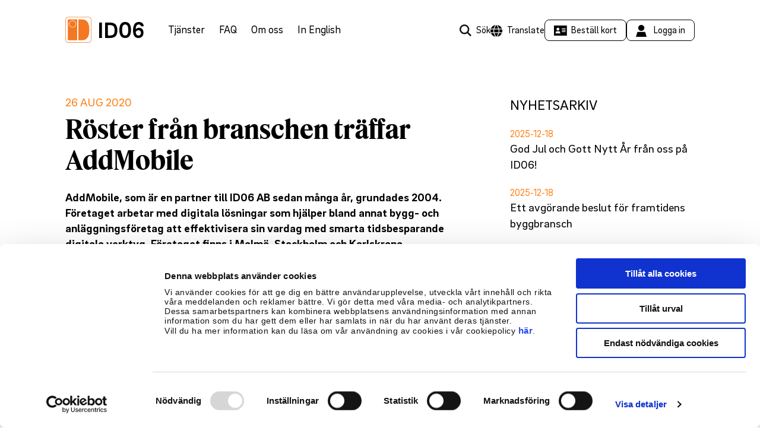

--- FILE ---
content_type: text/html; charset=UTF-8
request_url: https://id06.se/roster-fran-branschen-traffar-addmobile/
body_size: 23998
content:
<!DOCTYPE html>
<html lang="sv-SE">
<head>
    <meta charset="UTF-8">
    <meta name="viewport" content="width=device-width, initial-scale=1, viewport-fit=cover">

    <link rel="profile" href="https://gmpg.org/xfn/11">

    <link rel="pingback" href="https://id06.se/xmlrpc.php">
    <title itemprop="name">Röster från branschen träffar AddMobile - ID06</title>
	<script type="text/javascript" data-cookieconsent="ignore">
	window.dataLayer = window.dataLayer || [];

	function gtag() {
		dataLayer.push(arguments);
	}

	gtag("consent", "default", {
		ad_personalization: "denied",
		ad_storage: "denied",
		ad_user_data: "denied",
		analytics_storage: "denied",
		functionality_storage: "denied",
		personalization_storage: "denied",
		security_storage: "granted",
		wait_for_update: 500,
	});
	gtag("set", "ads_data_redaction", true);
	</script>
<script type="text/javascript"
		id="Cookiebot"
		src="https://consent.cookiebot.com/uc.js"
		data-implementation="wp"
		data-cbid="f799c4e5-c7e7-4b1d-b595-e2155147f4fe"
							data-blockingmode="auto"
	></script>
<meta name='robots' content='index, follow, max-image-preview:large, max-snippet:-1, max-video-preview:-1' />
	<style>img:is([sizes="auto" i], [sizes^="auto," i]) { contain-intrinsic-size: 3000px 1500px }</style>
	
	<!-- This site is optimized with the Yoast SEO Premium plugin v24.5 (Yoast SEO v26.0) - https://yoast.com/wordpress/plugins/seo/ -->
	<link rel="canonical" href="https://idseaj-26340.teodor-osl.servebolt.cloud/roster-fran-branschen-traffar-addmobile/" />
	<meta property="og:locale" content="sv_SE" />
	<meta property="og:type" content="article" />
	<meta property="og:title" content="Röster från branschen träffar AddMobile" />
	<meta property="og:description" content="AddMobile, som är en partner till ID06 AB sedan många år, grundades 2004. Företaget arbetar med digitala lösningar som hjälper bland annat bygg- och anläggningsföretag att effektivisera sin vardag med smarta tidsbesparande digitala verktyg. Företaget finns i Malmö, Stockholm och Karlskrona." />
	<meta property="og:url" content="https://idseaj-26340.teodor-osl.servebolt.cloud/roster-fran-branschen-traffar-addmobile/" />
	<meta property="og:site_name" content="ID06" />
	<meta property="article:published_time" content="2020-08-26T10:17:09+00:00" />
	<meta property="article:modified_time" content="2020-08-28T13:36:47+00:00" />
	<meta name="author" content="Ulrika Lindstedt" />
	<meta name="twitter:card" content="summary_large_image" />
	<meta name="twitter:label1" content="Skriven av" />
	<meta name="twitter:data1" content="Ulrika Lindstedt" />
	<meta name="twitter:label2" content="Beräknad lästid" />
	<meta name="twitter:data2" content="2 minuter" />
	<script type="application/ld+json" class="yoast-schema-graph">{"@context":"https://schema.org","@graph":[{"@type":"Article","@id":"https://idseaj-26340.teodor-osl.servebolt.cloud/roster-fran-branschen-traffar-addmobile/#article","isPartOf":{"@id":"https://idseaj-26340.teodor-osl.servebolt.cloud/roster-fran-branschen-traffar-addmobile/"},"author":{"name":"Ulrika Lindstedt","@id":"https://app-wwwid06se-prod-01.azurewebsites.net/#/schema/person/18e8fd4a472bc7f48a723179c162c60c"},"headline":"Röster från branschen träffar AddMobile","datePublished":"2020-08-26T10:17:09+00:00","dateModified":"2020-08-28T13:36:47+00:00","mainEntityOfPage":{"@id":"https://idseaj-26340.teodor-osl.servebolt.cloud/roster-fran-branschen-traffar-addmobile/"},"wordCount":317,"publisher":{"@id":"https://app-wwwid06se-prod-01.azurewebsites.net/#organization"},"inLanguage":"sv-SE"},{"@type":"WebPage","@id":"https://idseaj-26340.teodor-osl.servebolt.cloud/roster-fran-branschen-traffar-addmobile/","url":"https://idseaj-26340.teodor-osl.servebolt.cloud/roster-fran-branschen-traffar-addmobile/","name":"Röster från branschen träffar AddMobile - ID06","isPartOf":{"@id":"https://app-wwwid06se-prod-01.azurewebsites.net/#website"},"datePublished":"2020-08-26T10:17:09+00:00","dateModified":"2020-08-28T13:36:47+00:00","breadcrumb":{"@id":"https://idseaj-26340.teodor-osl.servebolt.cloud/roster-fran-branschen-traffar-addmobile/#breadcrumb"},"inLanguage":"sv-SE","potentialAction":[{"@type":"ReadAction","target":["https://idseaj-26340.teodor-osl.servebolt.cloud/roster-fran-branschen-traffar-addmobile/"]}]},{"@type":"BreadcrumbList","@id":"https://idseaj-26340.teodor-osl.servebolt.cloud/roster-fran-branschen-traffar-addmobile/#breadcrumb","itemListElement":[{"@type":"ListItem","position":1,"name":"Hem","item":"https://id06.se/"},{"@type":"ListItem","position":2,"name":"Nyheter","item":"https://idseaj-26340.teodor-osl.servebolt.cloud/nyheter/"},{"@type":"ListItem","position":3,"name":"Röster från branschen träffar AddMobile"}]},{"@type":"WebSite","@id":"https://app-wwwid06se-prod-01.azurewebsites.net/#website","url":"https://app-wwwid06se-prod-01.azurewebsites.net/","name":"ID06","description":"Sund konkurrens genom transparens","publisher":{"@id":"https://app-wwwid06se-prod-01.azurewebsites.net/#organization"},"potentialAction":[{"@type":"SearchAction","target":{"@type":"EntryPoint","urlTemplate":"https://app-wwwid06se-prod-01.azurewebsites.net/?s={search_term_string}"},"query-input":{"@type":"PropertyValueSpecification","valueRequired":true,"valueName":"search_term_string"}}],"inLanguage":"sv-SE"},{"@type":"Organization","@id":"https://app-wwwid06se-prod-01.azurewebsites.net/#organization","name":"ID06","url":"https://app-wwwid06se-prod-01.azurewebsites.net/","logo":{"@type":"ImageObject","inLanguage":"sv-SE","@id":"https://app-wwwid06se-prod-01.azurewebsites.net/#/schema/logo/image/","url":"/wp-content/uploads/2023/01/id06-logotype.jpg","contentUrl":"/wp-content/uploads/2023/01/id06-logotype.jpg","width":1146,"height":568,"caption":"ID06"},"image":{"@id":"https://app-wwwid06se-prod-01.azurewebsites.net/#/schema/logo/image/"}},{"@type":"Person","@id":"https://app-wwwid06se-prod-01.azurewebsites.net/#/schema/person/18e8fd4a472bc7f48a723179c162c60c","name":"Ulrika Lindstedt","image":{"@type":"ImageObject","inLanguage":"sv-SE","@id":"https://app-wwwid06se-prod-01.azurewebsites.net/#/schema/person/image/","url":"https://secure.gravatar.com/avatar/31ff56d9f7fb24a15564a6f8d5b95d91?s=96&d=mm&r=g","contentUrl":"https://secure.gravatar.com/avatar/31ff56d9f7fb24a15564a6f8d5b95d91?s=96&d=mm&r=g","caption":"Ulrika Lindstedt"},"url":"https://id06.se/author/ulrika-s/"}]}</script>
	<!-- / Yoast SEO Premium plugin. -->


<link rel='stylesheet' id='id06lf-front-css' href='https://id06.se/wp-content/plugins/id06-license-form/css/front.css?ver=1.0.7' type='text/css' media='all' />
<link rel='stylesheet' id='main-css' href='https://id06.se/wp-content/themes/id06.se/static/main.min.css?ver=1.0.3.55' type='text/css' media='all' />
<link rel='stylesheet' id='boxzilla-css' href='https://id06.se/wp-content/plugins/boxzilla/assets/css/styles.css?ver=3.4.5' type='text/css' media='all' />
<link rel='stylesheet' id='ald-styles-css' href='https://id06.se/wp-content/plugins/ajax-load-more-anything/assets/styles.min.css?ver=3.3.8' type='text/css' media='all' />
<script type="text/javascript" src="https://id06.se/wp-includes/js/jquery/jquery.min.js?ver=3.7.1" id="jquery-core-js"></script>
<script type="text/javascript" src="https://id06.se/wp-includes/js/jquery/jquery-migrate.min.js?ver=3.4.1" id="jquery-migrate-js"></script>
<link rel="https://api.w.org/" href="https://id06.se/wp-json/" /><link rel="alternate" title="JSON" type="application/json" href="https://id06.se/wp-json/wp/v2/posts/4269" /><link rel="EditURI" type="application/rsd+xml" title="RSD" href="https://id06.se/xmlrpc.php?rsd" />
<link rel='shortlink' href='https://id06.se/?p=4269' />
<link rel="alternate" title="oEmbed (JSON)" type="application/json+oembed" href="https://id06.se/wp-json/oembed/1.0/embed?url=https%3A%2F%2Fid06.se%2Froster-fran-branschen-traffar-addmobile%2F" />
<link rel="alternate" title="oEmbed (XML)" type="text/xml+oembed" href="https://id06.se/wp-json/oembed/1.0/embed?url=https%3A%2F%2Fid06.se%2Froster-fran-branschen-traffar-addmobile%2F&#038;format=xml" />
<script>(()=>{var o=[],i={};["on","off","toggle","show"].forEach((l=>{i[l]=function(){o.push([l,arguments])}})),window.Boxzilla=i,window.boxzilla_queue=o})();</script>		<style type="text/css" id="wp-custom-css">
			.app-section.app-section-sub .app-right .qr-float-normal {
    align-items: normal;
    display: flex
;
}

.page-id-7633 .app-section.app-section-sub .app-left {
align-items: flex-start;
}		</style>
		<style type="text/css"></style>


	  <!-- Google Tag Manager -->

  <!-- End Google Tag Manager -->
<link rel="apple-touch-icon" sizes="57x57" href="https://id06.se/wp-content/themes/id06.se/static/images/favicons/apple-icon-57x57.png">
<link rel="apple-touch-icon" sizes="60x60" href="https://id06.se/wp-content/themes/id06.se/static/images/favicons/apple-icon-60x60.png">
<link rel="apple-touch-icon" sizes="72x72" href="https://id06.se/wp-content/themes/id06.se/static/images/favicons/apple-icon-72x72.png">
<link rel="apple-touch-icon" sizes="76x76" href="https://id06.se/wp-content/themes/id06.se/static/images/favicons/apple-icon-76x76.png">
<link rel="apple-touch-icon" sizes="114x114" href="https://id06.se/wp-content/themes/id06.se/static/images/favicons/apple-icon-114x114.png">
<link rel="apple-touch-icon" sizes="120x120" href="https://id06.se/wp-content/themes/id06.se/static/images/favicons/apple-icon-120x120.png">
<link rel="apple-touch-icon" sizes="144x144" href="https://id06.se/wp-content/themes/id06.se/static/images/favicons/apple-icon-144x144.png">
<link rel="apple-touch-icon" sizes="152x152" href="https://id06.se/wp-content/themes/id06.se/static/images/favicons/apple-icon-152x152.png">
<link rel="apple-touch-icon" sizes="180x180" href="https://id06.se/wp-content/themes/id06.se/static/images/favicons/apple-icon-180x180.png">
<link rel="icon" type="image/png" sizes="192x192"  href="https://id06.se/wp-content/themes/id06.se/static/images/favicons/android-icon-192x192.png">
<link rel="icon" type="image/png" sizes="32x32" href="https://id06.se/wp-content/themes/id06.se/static/images/favicons/favicon-32x32.png">
<link rel="icon" type="image/png" sizes="96x96" href="https://id06.se/wp-content/themes/id06.se/static/images/favicons/favicon-96x96.png">
<link rel="icon" type="image/png" sizes="16x16" href="https://id06.se/wp-content/themes/id06.se/static/images/favicons/favicon-16x16.png">
<link rel="manifest" href="https://id06.se/wp-content/themes/id06.se/static/images/favicons/manifest.json">
<meta name="msapplication-TileColor" content="#ffffff">
<meta name="msapplication-TileImage" content="https://id06.se/wp-content/themes/id06.se/static/images/favicons/ms-icon-144x144.png">
<meta name="theme-color" content="#ffffff">
    <!-- Hotjar Tracking Code for https://id06.se/ -->
    <script>
        (function(h,o,t,j,a,r){ h.hj=h.hj||function(){
                (h.hj.q=h.hj.q||[]).push(arguments)};
                h._hjSettings={hjid:1639850,hjsv:6};
                a=o.getElementsByTagName('head')[0];
                r=o.createElement('script');r.async=1;
                r.src=t+h._hjSettings.hjid+j+h._hjSettings.hjsv;
                a.appendChild(r); }
        )(window,document,'https://static.hotjar.com/c/hotjar-','.js?sv=');
    </script>

    <!-- Google Tag Manager -->
    <script>(function(w,d,s,l,i){w[l]=w[l]||[];w[l].push({'gtm.start':
                new Date().getTime(),event:'gtm.js'});var f=d.getElementsByTagName(s)[0],
            j=d.createElement(s),dl=l!='dataLayer'?'&l='+l:'';j.async=true;j.src=
            'https://www.googletagmanager.com/gtm.js?id='+i+dl;f.parentNode.insertBefore(j,f);
        })(window,document,'script','dataLayer','GTM-KNLKKWT');</script>
    <!-- End Google Tag Manager -->

	<meta name="google-site-verification" content="bVsooMbPItkfx_a4A3rnnOirjOSyKqZd3eG68u6srZU" />
<link rel="stylesheet" id="asp-basic" href="https://id06.se/wp-content/cache/asp/style.basic-ho-is-po-no-da-co-au-ga-se-is.css?mq=KFd4vY" media="all" /><style id='asp-instance-1'>div[id*='ajaxsearchpro1_'] div.asp_loader,div[id*='ajaxsearchpro1_'] div.asp_loader *{box-sizing:border-box !important;margin:0;padding:0;box-shadow:none}div[id*='ajaxsearchpro1_'] div.asp_loader{box-sizing:border-box;display:flex;flex:0 1 auto;flex-direction:column;flex-grow:0;flex-shrink:0;flex-basis:28px;max-width:100%;max-height:100%;align-items:center;justify-content:center}div[id*='ajaxsearchpro1_'] div.asp_loader-inner{width:100%;margin:0 auto;text-align:center;height:100%}@-webkit-keyframes line-scale{0%{-webkit-transform:scaley(1);transform:scaley(1)}50%{-webkit-transform:scaley(0.4);transform:scaley(0.4)}100%{-webkit-transform:scaley(1);transform:scaley(1)}}@keyframes line-scale{0%{-webkit-transform:scaley(1);transform:scaley(1)}50%{-webkit-transform:scaley(0.4);transform:scaley(0.4)}100%{-webkit-transform:scaley(1);transform:scaley(1)}}div[id*='ajaxsearchpro1_'] div.asp_line-scale>div:nth-child(1){-webkit-animation:line-scale 1s -0.4s infinite cubic-bezier(.2,.68,.18,1.08);animation:line-scale 1s -0.4s infinite cubic-bezier(.2,.68,.18,1.08)}div[id*='ajaxsearchpro1_'] div.asp_line-scale>div:nth-child(2){-webkit-animation:line-scale 1s -0.3s infinite cubic-bezier(.2,.68,.18,1.08);animation:line-scale 1s -0.3s infinite cubic-bezier(.2,.68,.18,1.08)}div[id*='ajaxsearchpro1_'] div.asp_line-scale>div:nth-child(3){-webkit-animation:line-scale 1s -0.2s infinite cubic-bezier(.2,.68,.18,1.08);animation:line-scale 1s -0.2s infinite cubic-bezier(.2,.68,.18,1.08)}div[id*='ajaxsearchpro1_'] div.asp_line-scale>div:nth-child(4){-webkit-animation:line-scale 1s -0.1s infinite cubic-bezier(.2,.68,.18,1.08);animation:line-scale 1s -0.1s infinite cubic-bezier(.2,.68,.18,1.08)}div[id*='ajaxsearchpro1_'] div.asp_line-scale>div:nth-child(5){-webkit-animation:line-scale 1s 0s infinite cubic-bezier(.2,.68,.18,1.08);animation:line-scale 1s 0s infinite cubic-bezier(.2,.68,.18,1.08)}div[id*='ajaxsearchpro1_'] div.asp_line-scale>div{background-color:rgb(255,255,255);width:5%;height:60%;margin-top:20%;border-radius:2px;margin-left:12%;-webkit-animation-fill-mode:both;animation-fill-mode:both;display:block;float:left}div[id*='ajaxsearchprores1_'] .asp_res_loader div.asp_loader,div[id*='ajaxsearchprores1_'] .asp_res_loader div.asp_loader *{box-sizing:border-box !important;margin:0;padding:0;box-shadow:none}div[id*='ajaxsearchprores1_'] .asp_res_loader div.asp_loader{box-sizing:border-box;display:flex;flex:0 1 auto;flex-direction:column;flex-grow:0;flex-shrink:0;flex-basis:28px;max-width:100%;max-height:100%;align-items:center;justify-content:center}div[id*='ajaxsearchprores1_'] .asp_res_loader div.asp_loader-inner{width:100%;margin:0 auto;text-align:center;height:100%}@-webkit-keyframes line-scale{0%{-webkit-transform:scaley(1);transform:scaley(1)}50%{-webkit-transform:scaley(0.4);transform:scaley(0.4)}100%{-webkit-transform:scaley(1);transform:scaley(1)}}@keyframes line-scale{0%{-webkit-transform:scaley(1);transform:scaley(1)}50%{-webkit-transform:scaley(0.4);transform:scaley(0.4)}100%{-webkit-transform:scaley(1);transform:scaley(1)}}div[id*='ajaxsearchprores1_'] .asp_res_loader div.asp_line-scale>div:nth-child(1){-webkit-animation:line-scale 1s -0.4s infinite cubic-bezier(.2,.68,.18,1.08);animation:line-scale 1s -0.4s infinite cubic-bezier(.2,.68,.18,1.08)}div[id*='ajaxsearchprores1_'] .asp_res_loader div.asp_line-scale>div:nth-child(2){-webkit-animation:line-scale 1s -0.3s infinite cubic-bezier(.2,.68,.18,1.08);animation:line-scale 1s -0.3s infinite cubic-bezier(.2,.68,.18,1.08)}div[id*='ajaxsearchprores1_'] .asp_res_loader div.asp_line-scale>div:nth-child(3){-webkit-animation:line-scale 1s -0.2s infinite cubic-bezier(.2,.68,.18,1.08);animation:line-scale 1s -0.2s infinite cubic-bezier(.2,.68,.18,1.08)}div[id*='ajaxsearchprores1_'] .asp_res_loader div.asp_line-scale>div:nth-child(4){-webkit-animation:line-scale 1s -0.1s infinite cubic-bezier(.2,.68,.18,1.08);animation:line-scale 1s -0.1s infinite cubic-bezier(.2,.68,.18,1.08)}div[id*='ajaxsearchprores1_'] .asp_res_loader div.asp_line-scale>div:nth-child(5){-webkit-animation:line-scale 1s 0s infinite cubic-bezier(.2,.68,.18,1.08);animation:line-scale 1s 0s infinite cubic-bezier(.2,.68,.18,1.08)}div[id*='ajaxsearchprores1_'] .asp_res_loader div.asp_line-scale>div{background-color:rgb(255,255,255);width:5%;height:60%;margin-top:20%;border-radius:2px;margin-left:12%;-webkit-animation-fill-mode:both;animation-fill-mode:both;display:block;float:left}#ajaxsearchpro1_1 div.asp_loader,#ajaxsearchpro1_2 div.asp_loader,#ajaxsearchpro1_1 div.asp_loader *,#ajaxsearchpro1_2 div.asp_loader *{box-sizing:border-box !important;margin:0;padding:0;box-shadow:none}#ajaxsearchpro1_1 div.asp_loader,#ajaxsearchpro1_2 div.asp_loader{box-sizing:border-box;display:flex;flex:0 1 auto;flex-direction:column;flex-grow:0;flex-shrink:0;flex-basis:28px;max-width:100%;max-height:100%;align-items:center;justify-content:center}#ajaxsearchpro1_1 div.asp_loader-inner,#ajaxsearchpro1_2 div.asp_loader-inner{width:100%;margin:0 auto;text-align:center;height:100%}@-webkit-keyframes line-scale{0%{-webkit-transform:scaley(1);transform:scaley(1)}50%{-webkit-transform:scaley(0.4);transform:scaley(0.4)}100%{-webkit-transform:scaley(1);transform:scaley(1)}}@keyframes line-scale{0%{-webkit-transform:scaley(1);transform:scaley(1)}50%{-webkit-transform:scaley(0.4);transform:scaley(0.4)}100%{-webkit-transform:scaley(1);transform:scaley(1)}}#ajaxsearchpro1_1 div.asp_line-scale>div:nth-child(1),#ajaxsearchpro1_2 div.asp_line-scale>div:nth-child(1){-webkit-animation:line-scale 1s -0.4s infinite cubic-bezier(.2,.68,.18,1.08);animation:line-scale 1s -0.4s infinite cubic-bezier(.2,.68,.18,1.08)}#ajaxsearchpro1_1 div.asp_line-scale>div:nth-child(2),#ajaxsearchpro1_2 div.asp_line-scale>div:nth-child(2){-webkit-animation:line-scale 1s -0.3s infinite cubic-bezier(.2,.68,.18,1.08);animation:line-scale 1s -0.3s infinite cubic-bezier(.2,.68,.18,1.08)}#ajaxsearchpro1_1 div.asp_line-scale>div:nth-child(3),#ajaxsearchpro1_2 div.asp_line-scale>div:nth-child(3){-webkit-animation:line-scale 1s -0.2s infinite cubic-bezier(.2,.68,.18,1.08);animation:line-scale 1s -0.2s infinite cubic-bezier(.2,.68,.18,1.08)}#ajaxsearchpro1_1 div.asp_line-scale>div:nth-child(4),#ajaxsearchpro1_2 div.asp_line-scale>div:nth-child(4){-webkit-animation:line-scale 1s -0.1s infinite cubic-bezier(.2,.68,.18,1.08);animation:line-scale 1s -0.1s infinite cubic-bezier(.2,.68,.18,1.08)}#ajaxsearchpro1_1 div.asp_line-scale>div:nth-child(5),#ajaxsearchpro1_2 div.asp_line-scale>div:nth-child(5){-webkit-animation:line-scale 1s 0s infinite cubic-bezier(.2,.68,.18,1.08);animation:line-scale 1s 0s infinite cubic-bezier(.2,.68,.18,1.08)}#ajaxsearchpro1_1 div.asp_line-scale>div,#ajaxsearchpro1_2 div.asp_line-scale>div{background-color:rgb(255,255,255);width:5%;height:60%;margin-top:20%;border-radius:2px;margin-left:12%;-webkit-animation-fill-mode:both;animation-fill-mode:both;display:block;float:left}@-webkit-keyframes asp_an_fadeInDown{0%{opacity:0;-webkit-transform:translateY(-20px)}100%{opacity:1;-webkit-transform:translateY(0)}}@keyframes asp_an_fadeInDown{0%{opacity:0;transform:translateY(-20px)}100%{opacity:1;transform:translateY(0)}}.asp_an_fadeInDown{-webkit-animation-name:asp_an_fadeInDown;animation-name:asp_an_fadeInDown}div.asp_r.asp_r_1,div.asp_r.asp_r_1 *,div.asp_m.asp_m_1,div.asp_m.asp_m_1 *,div.asp_s.asp_s_1,div.asp_s.asp_s_1 *{-webkit-box-sizing:content-box;-moz-box-sizing:content-box;-ms-box-sizing:content-box;-o-box-sizing:content-box;box-sizing:content-box;border:0;border-radius:0;text-transform:none;text-shadow:none;box-shadow:none;text-decoration:none;text-align:left;letter-spacing:normal}div.asp_r.asp_r_1,div.asp_m.asp_m_1,div.asp_s.asp_s_1{-webkit-box-sizing:border-box;-moz-box-sizing:border-box;-ms-box-sizing:border-box;-o-box-sizing:border-box;box-sizing:border-box}div.asp_r.asp_r_1,div.asp_r.asp_r_1 *,div.asp_m.asp_m_1,div.asp_m.asp_m_1 *,div.asp_s.asp_s_1,div.asp_s.asp_s_1 *{padding:0;margin:0}.wpdreams_clear{clear:both}.asp_w_container_1{width:100%}#ajaxsearchpro1_1,#ajaxsearchpro1_2,div.asp_m.asp_m_1{width:100%;height:auto;max-height:none;border-radius:5px;background:#d1eaff;margin-top:0;margin-bottom:0;background-image:-moz-radial-gradient(center,ellipse cover,rgb(255,255,255),rgb(255,255,255));background-image:-webkit-gradient(radial,center center,0px,center center,100%,rgb(255,255,255),rgb(255,255,255));background-image:-webkit-radial-gradient(center,ellipse cover,rgb(255,255,255),rgb(255,255,255));background-image:-o-radial-gradient(center,ellipse cover,rgb(255,255,255),rgb(255,255,255));background-image:-ms-radial-gradient(center,ellipse cover,rgb(255,255,255),rgb(255,255,255));background-image:radial-gradient(ellipse at center,rgb(255,255,255),rgb(255,255,255));overflow:hidden;border:1px solid rgba(228,228,228,1);border-radius:0;box-shadow:none}#ajaxsearchpro1_1 .probox,#ajaxsearchpro1_2 .probox,div.asp_m.asp_m_1 .probox{margin:6px;height:28px;background-image:-moz-radial-gradient(center,ellipse cover,rgb(255,255,255),rgb(255,255,255));background-image:-webkit-gradient(radial,center center,0px,center center,100%,rgb(255,255,255),rgb(255,255,255));background-image:-webkit-radial-gradient(center,ellipse cover,rgb(255,255,255),rgb(255,255,255));background-image:-o-radial-gradient(center,ellipse cover,rgb(255,255,255),rgb(255,255,255));background-image:-ms-radial-gradient(center,ellipse cover,rgb(255,255,255),rgb(255,255,255));background-image:radial-gradient(ellipse at center,rgb(255,255,255),rgb(255,255,255));border:0 none rgb(255,255,255);border-radius:0;box-shadow:none}p[id*=asp-try-1]{color:rgb(85,85,85) !important;display:block}div.asp_main_container+[id*=asp-try-1]{width:100%}p[id*=asp-try-1] a{color:rgb(255,181,86) !important}p[id*=asp-try-1] a:after{color:rgb(85,85,85) !important;display:inline;content:','}p[id*=asp-try-1] a:last-child:after{display:none}#ajaxsearchpro1_1 .probox .proinput,#ajaxsearchpro1_2 .probox .proinput,div.asp_m.asp_m_1 .probox .proinput{font-weight:normal;font-family:"Open Sans";color:rgb(0,0,0);font-size:12px;line-height:15px;text-shadow:none;line-height:normal;flex-grow:1;order:5;margin:0 0 0 10px;padding:0 5px}#ajaxsearchpro1_1 .probox .proinput input.orig,#ajaxsearchpro1_2 .probox .proinput input.orig,div.asp_m.asp_m_1 .probox .proinput input.orig{font-weight:normal;font-family:"Open Sans";color:rgb(0,0,0);font-size:12px;line-height:15px;text-shadow:none;line-height:normal;border:0;box-shadow:none;height:28px;position:relative;z-index:2;padding:0 !important;padding-top:2px !important;margin:-1px 0 0 -4px !important;width:100%;background:transparent !important}#ajaxsearchpro1_1 .probox .proinput input.autocomplete,#ajaxsearchpro1_2 .probox .proinput input.autocomplete,div.asp_m.asp_m_1 .probox .proinput input.autocomplete{font-weight:normal;font-family:"Open Sans";color:rgb(0,0,0);font-size:12px;line-height:15px;text-shadow:none;line-height:normal;opacity:0.25;height:28px;display:block;position:relative;z-index:1;padding:0 !important;margin:-1px 0 0 -4px !important;margin-top:-28px !important;width:100%;background:transparent !important}.rtl #ajaxsearchpro1_1 .probox .proinput input.orig,.rtl #ajaxsearchpro1_2 .probox .proinput input.orig,.rtl #ajaxsearchpro1_1 .probox .proinput input.autocomplete,.rtl #ajaxsearchpro1_2 .probox .proinput input.autocomplete,.rtl div.asp_m.asp_m_1 .probox .proinput input.orig,.rtl div.asp_m.asp_m_1 .probox .proinput input.autocomplete{font-weight:normal;font-family:"Open Sans";color:rgb(0,0,0);font-size:12px;line-height:15px;text-shadow:none;line-height:normal;direction:rtl;text-align:right}.rtl #ajaxsearchpro1_1 .probox .proinput,.rtl #ajaxsearchpro1_2 .probox .proinput,.rtl div.asp_m.asp_m_1 .probox .proinput{margin-right:2px}.rtl #ajaxsearchpro1_1 .probox .proloading,.rtl #ajaxsearchpro1_1 .probox .proclose,.rtl #ajaxsearchpro1_2 .probox .proloading,.rtl #ajaxsearchpro1_2 .probox .proclose,.rtl div.asp_m.asp_m_1 .probox .proloading,.rtl div.asp_m.asp_m_1 .probox .proclose{order:3}div.asp_m.asp_m_1 .probox .proinput input.orig::-webkit-input-placeholder{font-weight:normal;font-family:"Open Sans";color:rgb(0,0,0);font-size:12px;text-shadow:none;opacity:0.85}div.asp_m.asp_m_1 .probox .proinput input.orig::-moz-placeholder{font-weight:normal;font-family:"Open Sans";color:rgb(0,0,0);font-size:12px;text-shadow:none;opacity:0.85}div.asp_m.asp_m_1 .probox .proinput input.orig:-ms-input-placeholder{font-weight:normal;font-family:"Open Sans";color:rgb(0,0,0);font-size:12px;text-shadow:none;opacity:0.85}div.asp_m.asp_m_1 .probox .proinput input.orig:-moz-placeholder{font-weight:normal;font-family:"Open Sans";color:rgb(0,0,0);font-size:12px;text-shadow:none;opacity:0.85;line-height:normal !important}#ajaxsearchpro1_1 .probox .proinput input.autocomplete,#ajaxsearchpro1_2 .probox .proinput input.autocomplete,div.asp_m.asp_m_1 .probox .proinput input.autocomplete{font-weight:normal;font-family:"Open Sans";color:rgb(0,0,0);font-size:12px;line-height:15px;text-shadow:none;line-height:normal;border:0;box-shadow:none}#ajaxsearchpro1_1 .probox .proloading,#ajaxsearchpro1_1 .probox .proclose,#ajaxsearchpro1_1 .probox .promagnifier,#ajaxsearchpro1_1 .probox .prosettings,#ajaxsearchpro1_2 .probox .proloading,#ajaxsearchpro1_2 .probox .proclose,#ajaxsearchpro1_2 .probox .promagnifier,#ajaxsearchpro1_2 .probox .prosettings,div.asp_m.asp_m_1 .probox .proloading,div.asp_m.asp_m_1 .probox .proclose,div.asp_m.asp_m_1 .probox .promagnifier,div.asp_m.asp_m_1 .probox .prosettings{width:28px;height:28px;flex:0 0 28px;flex-grow:0;order:7;text-align:center}#ajaxsearchpro1_1 .probox .proclose svg,#ajaxsearchpro1_2 .probox .proclose svg,div.asp_m.asp_m_1 .probox .proclose svg{fill:rgb(254,254,254);background:rgb(51,51,51);box-shadow:0 0 0 2px rgba(255,255,255,0.9);border-radius:50%;box-sizing:border-box;margin-left:-10px;margin-top:-10px;padding:4px}#ajaxsearchpro1_1 .probox .proloading,#ajaxsearchpro1_2 .probox .proloading,div.asp_m.asp_m_1 .probox .proloading{width:28px;height:28px;min-width:28px;min-height:28px;max-width:28px;max-height:28px}#ajaxsearchpro1_1 .probox .proloading .asp_loader,#ajaxsearchpro1_2 .probox .proloading .asp_loader,div.asp_m.asp_m_1 .probox .proloading .asp_loader{width:24px;height:24px;min-width:24px;min-height:24px;max-width:24px;max-height:24px}#ajaxsearchpro1_1 .probox .promagnifier,#ajaxsearchpro1_2 .probox .promagnifier,div.asp_m.asp_m_1 .probox .promagnifier{width:auto;height:28px;flex:0 0 auto;order:7;-webkit-flex:0 0 auto;-webkit-order:7}div.asp_m.asp_m_1 .probox .promagnifier:focus-visible{outline:black outset}#ajaxsearchpro1_1 .probox .proloading .innericon,#ajaxsearchpro1_2 .probox .proloading .innericon,#ajaxsearchpro1_1 .probox .proclose .innericon,#ajaxsearchpro1_2 .probox .proclose .innericon,#ajaxsearchpro1_1 .probox .promagnifier .innericon,#ajaxsearchpro1_2 .probox .promagnifier .innericon,#ajaxsearchpro1_1 .probox .prosettings .innericon,#ajaxsearchpro1_2 .probox .prosettings .innericon,div.asp_m.asp_m_1 .probox .proloading .innericon,div.asp_m.asp_m_1 .probox .proclose .innericon,div.asp_m.asp_m_1 .probox .promagnifier .innericon,div.asp_m.asp_m_1 .probox .prosettings .innericon{text-align:center}#ajaxsearchpro1_1 .probox .promagnifier .innericon,#ajaxsearchpro1_2 .probox .promagnifier .innericon,div.asp_m.asp_m_1 .probox .promagnifier .innericon{display:block;width:28px;height:28px;float:right}#ajaxsearchpro1_1 .probox .promagnifier .asp_text_button,#ajaxsearchpro1_2 .probox .promagnifier .asp_text_button,div.asp_m.asp_m_1 .probox .promagnifier .asp_text_button{display:block;width:auto;height:28px;float:right;margin:0;padding:0 10px 0 2px;font-weight:normal;font-family:"Open Sans";color:rgb(51,51,51);font-size:15px;line-height:auto;text-shadow:none;line-height:28px}#ajaxsearchpro1_1 .probox .promagnifier .innericon svg,#ajaxsearchpro1_2 .probox .promagnifier .innericon svg,div.asp_m.asp_m_1 .probox .promagnifier .innericon svg{fill:rgb(255,255,255)}#ajaxsearchpro1_1 .probox .prosettings .innericon svg,#ajaxsearchpro1_2 .probox .prosettings .innericon svg,div.asp_m.asp_m_1 .probox .prosettings .innericon svg{fill:rgb(69,69,69)}#ajaxsearchpro1_1 .probox .promagnifier,#ajaxsearchpro1_2 .probox .promagnifier,div.asp_m.asp_m_1 .probox .promagnifier{width:28px;height:28px;background:transparent;background-position:center center;background-repeat:no-repeat;order:11;-webkit-order:11;float:right;border:0 solid rgb(255,255,255);border-radius:0;box-shadow:-1px 1px 0 0 rgba(255,255,255,0.64) inset;cursor:pointer;background-size:100% 100%;background-position:center center;background-repeat:no-repeat;cursor:pointer}#ajaxsearchpro1_1 .probox .prosettings,#ajaxsearchpro1_2 .probox .prosettings,div.asp_m.asp_m_1 .probox .prosettings{width:28px;height:28px;background:transparent;background-position:center center;background-repeat:no-repeat;order:10;-webkit-order:10;float:right;border:0 solid rgb(255,255,255);border-radius:0;box-shadow:0 1px 0 0 rgba(255,255,255,0.64) inset;cursor:pointer;background-size:100% 100%;align-self:flex-end}#ajaxsearchprores1_1,#ajaxsearchprores1_2,div.asp_r.asp_r_1{position:static;z-index:1;width:auto;margin:12px 0 0 0}#ajaxsearchprores1_1 .asp_nores,#ajaxsearchprores1_2 .asp_nores,div.asp_r.asp_r_1 .asp_nores{border:0 solid rgb(0,0,0);border-radius:0;box-shadow:0 5px 5px -5px #dfdfdf;padding:6px 12px 6px 12px;margin:0;font-weight:normal;font-family:inherit;color:rgba(74,74,74,1);font-size:1rem;line-height:1.2rem;text-shadow:none;font-weight:normal;background:rgb(255,255,255)}#ajaxsearchprores1_1 .asp_nores .asp_nores_kw_suggestions,#ajaxsearchprores1_2 .asp_nores .asp_nores_kw_suggestions,div.asp_r.asp_r_1 .asp_nores .asp_nores_kw_suggestions{color:rgba(234,67,53,1);font-weight:normal}#ajaxsearchprores1_1 .asp_nores .asp_keyword,#ajaxsearchprores1_2 .asp_nores .asp_keyword,div.asp_r.asp_r_1 .asp_nores .asp_keyword{padding:0 8px 0 0;cursor:pointer;color:rgba(20,84,169,1);font-weight:bold}#ajaxsearchprores1_1 .asp_results_top,#ajaxsearchprores1_2 .asp_results_top,div.asp_r.asp_r_1 .asp_results_top{background:rgb(255,255,255);border:1px none rgb(81,81,81);border-radius:0;padding:6px 12px 6px 12px;margin:0 0 4px 0;text-align:center;font-weight:normal;font-family:"Open Sans";color:rgb(74,74,74);font-size:13px;line-height:16px;text-shadow:none}#ajaxsearchprores1_1 .results .item,#ajaxsearchprores1_2 .results .item,div.asp_r.asp_r_1 .results .item{height:auto;background:rgb(255,255,255)}#ajaxsearchprores1_1 .results .item.hovered,#ajaxsearchprores1_2 .results .item.hovered,div.asp_r.asp_r_1 .results .item.hovered{background-image:-moz-radial-gradient(center,ellipse cover,rgba(209,234,255,1),rgba(209,234,255,1));background-image:-webkit-gradient(radial,center center,0px,center center,100%,rgba(209,234,255,1),rgba(209,234,255,1));background-image:-webkit-radial-gradient(center,ellipse cover,rgba(209,234,255,1),rgba(209,234,255,1));background-image:-o-radial-gradient(center,ellipse cover,rgba(209,234,255,1),rgba(209,234,255,1));background-image:-ms-radial-gradient(center,ellipse cover,rgba(209,234,255,1),rgba(209,234,255,1));background-image:radial-gradient(ellipse at center,rgba(209,234,255,1),rgba(209,234,255,1))}#ajaxsearchprores1_1 .results .item .asp_image,#ajaxsearchprores1_2 .results .item .asp_image,div.asp_r.asp_r_1 .results .item .asp_image{background-size:cover;background-repeat:no-repeat}#ajaxsearchprores1_1 .results .item .asp_image img,#ajaxsearchprores1_2 .results .item .asp_image img,div.asp_r.asp_r_1 .results .item .asp_image img{object-fit:cover}#ajaxsearchprores1_1 .results .item .asp_item_overlay_img,#ajaxsearchprores1_2 .results .item .asp_item_overlay_img,div.asp_r.asp_r_1 .results .item .asp_item_overlay_img{background-size:cover;background-repeat:no-repeat}#ajaxsearchprores1_1 .results .item .asp_content,#ajaxsearchprores1_2 .results .item .asp_content,div.asp_r.asp_r_1 .results .item .asp_content{overflow:hidden;background:transparent;margin:0;padding:0 10px}#ajaxsearchprores1_1 .results .item .asp_content h3,#ajaxsearchprores1_2 .results .item .asp_content h3,div.asp_r.asp_r_1 .results .item .asp_content h3{margin:0;padding:0;display:inline-block;line-height:inherit;font-weight:normal;font-family:"Open Sans";color:rgb(42,42,42);font-size:14px;line-height:1.55em;text-shadow:none}#ajaxsearchprores1_1 .results .item .asp_content h3 a,#ajaxsearchprores1_2 .results .item .asp_content h3 a,div.asp_r.asp_r_1 .results .item .asp_content h3 a{margin:0;padding:0;line-height:inherit;display:block;font-weight:normal;font-family:"Open Sans";color:rgb(42,42,42);font-size:14px;line-height:1.55em;text-shadow:none}#ajaxsearchprores1_1 .results .item .asp_content h3 a:hover,#ajaxsearchprores1_2 .results .item .asp_content h3 a:hover,div.asp_r.asp_r_1 .results .item .asp_content h3 a:hover{font-weight:normal;font-family:"Open Sans";color:rgb(42,42,42);font-size:14px;line-height:1.55em;text-shadow:none}#ajaxsearchprores1_1 .results .item div.etc,#ajaxsearchprores1_2 .results .item div.etc,div.asp_r.asp_r_1 .results .item div.etc{padding:0;font-size:13px;line-height:1.3em;margin-bottom:6px}#ajaxsearchprores1_1 .results .item .etc .asp_author,#ajaxsearchprores1_2 .results .item .etc .asp_author,div.asp_r.asp_r_1 .results .item .etc .asp_author{padding:0;font-weight:bold;font-family:"Open Sans";color:rgb(161,161,161);font-size:11px;line-height:13px;text-shadow:none}#ajaxsearchprores1_1 .results .item .etc .asp_date,#ajaxsearchprores1_2 .results .item .etc .asp_date,div.asp_r.asp_r_1 .results .item .etc .asp_date{margin:0 0 0 10px;padding:0;font-weight:normal;font-family:"Open Sans";color:rgb(173,173,173);font-size:11px;line-height:15px;text-shadow:none}#ajaxsearchprores1_1 .results .item div.asp_content,#ajaxsearchprores1_2 .results .item div.asp_content,div.asp_r.asp_r_1 .results .item div.asp_content{margin:0;padding:0;font-weight:normal;font-family:"Open Sans";color:rgb(74,74,74);font-size:13px;line-height:1.35em;text-shadow:none}#ajaxsearchprores1_1 span.highlighted,#ajaxsearchprores1_2 span.highlighted,div.asp_r.asp_r_1 span.highlighted{font-weight:bold;color:rgba(244,119,33,1);background-color:rgba(238,238,238,1)}#ajaxsearchprores1_1 p.showmore,#ajaxsearchprores1_2 p.showmore,div.asp_r.asp_r_1 p.showmore{text-align:center;font-weight:normal;font-family:"Open Sans";color:rgb(0,0,0);font-size:12px;line-height:15px;text-shadow:none}#ajaxsearchprores1_1 p.showmore a,#ajaxsearchprores1_2 p.showmore a,div.asp_r.asp_r_1 p.showmore a{font-weight:normal;font-family:"Open Sans";color:rgb(0,0,0);font-size:12px;line-height:15px;text-shadow:none;padding:10px 5px;margin:0 auto;background:rgb(255,255,255);display:block;text-align:center}#ajaxsearchprores1_1 .asp_res_loader,#ajaxsearchprores1_2 .asp_res_loader,div.asp_r.asp_r_1 .asp_res_loader{background:rgb(255,255,255);height:200px;padding:10px}#ajaxsearchprores1_1.isotopic .asp_res_loader,#ajaxsearchprores1_2.isotopic .asp_res_loader,div.asp_r.asp_r_1.isotopic .asp_res_loader{background:rgba(255,255,255,0)}#ajaxsearchprores1_1 .asp_res_loader .asp_loader,#ajaxsearchprores1_2 .asp_res_loader .asp_loader,div.asp_r.asp_r_1 .asp_res_loader .asp_loader{height:200px;width:200px;margin:0 auto}div.asp_s.asp_s_1.searchsettings,div.asp_s.asp_s_1.searchsettings,div.asp_s.asp_s_1.searchsettings{direction:ltr;padding:0;background-image:-webkit-linear-gradient(185deg,rgb(255,255,255),rgb(255,255,255));background-image:-moz-linear-gradient(185deg,rgb(255,255,255),rgb(255,255,255));background-image:-o-linear-gradient(185deg,rgb(255,255,255),rgb(255,255,255));background-image:-ms-linear-gradient(185deg,rgb(255,255,255) 0,rgb(255,255,255) 100%);background-image:linear-gradient(185deg,rgb(255,255,255),rgb(255,255,255));box-shadow:0 0 0 1px rgb(181,181,181) inset;;max-width:208px;z-index:2}div.asp_s.asp_s_1.searchsettings.asp_s,div.asp_s.asp_s_1.searchsettings.asp_s,div.asp_s.asp_s_1.searchsettings.asp_s{z-index:11001}#ajaxsearchprobsettings1_1.searchsettings,#ajaxsearchprobsettings1_2.searchsettings,div.asp_sb.asp_sb_1.searchsettings{max-width:none}div.asp_s.asp_s_1.searchsettings form,div.asp_s.asp_s_1.searchsettings form,div.asp_s.asp_s_1.searchsettings form{display:block;-moz-column-width:200px;-moz-column-fill:balance;-moz-column-gap:0;-webkit-column-width:200px;-webkit-column-gap:0;column-width:200px;column-gap:0;column-fill:balance}div.asp_sb.asp_sb_1.searchsettings form,div.asp_sb.asp_sb_1.searchsettings form,div.asp_sb.asp_sb_1.searchsettings form{display:block;-moz-column-width:200px;-moz-column-fill:balance;-moz-column-gap:0;-webkit-column-width:200px;-webkit-column-gap:0;column-width:200px;column-gap:0;column-fill:balance}div.asp_sb.asp_sb_1.searchsettings form>fieldset,div.asp_sb.asp_sb_1.searchsettings form>fieldset,div.asp_sb.asp_sb_1.searchsettings form>fieldset{display:inline-block;vertical-align:top;float:none}div.asp_s.asp_s_1.searchsettings form>fieldset,div.asp_s.asp_s_1.searchsettings form>fieldset,div.asp_s.asp_s_1.searchsettings form>fieldset{display:inline-block;vertical-align:top;float:none}#ajaxsearchprosettings1_1.searchsettings div.asp_option_label,#ajaxsearchprosettings1_2.searchsettings div.asp_option_label,#ajaxsearchprosettings1_1.searchsettings .asp_label,#ajaxsearchprosettings1_2.searchsettings .asp_label,div.asp_s.asp_s_1.searchsettings div.asp_option_label,div.asp_s.asp_s_1.searchsettings .asp_label{font-weight:bold;font-family:"Open Sans";color:rgb(43,43,43);font-size:12px;line-height:15px;text-shadow:none}#ajaxsearchprosettings1_1.searchsettings .asp_option_inner .asp_option_checkbox,#ajaxsearchprosettings1_2.searchsettings .asp_option_inner .asp_option_checkbox,div.asp_sb.asp_sb_1.searchsettings .asp_option_inner .asp_option_checkbox,div.asp_s.asp_s_1.searchsettings .asp_option_inner .asp_option_checkbox{background-image:-webkit-linear-gradient(180deg,rgb(34,34,34),rgb(69,72,77));background-image:-moz-linear-gradient(180deg,rgb(34,34,34),rgb(69,72,77));background-image:-o-linear-gradient(180deg,rgb(34,34,34),rgb(69,72,77));background-image:-ms-linear-gradient(180deg,rgb(34,34,34) 0,rgb(69,72,77) 100%);background-image:linear-gradient(180deg,rgb(34,34,34),rgb(69,72,77))}#ajaxsearchprosettings1_1.searchsettings .asp_option_inner .asp_option_checkbox:after,#ajaxsearchprosettings1_2.searchsettings .asp_option_inner .asp_option_checkbox:after,#ajaxsearchprobsettings1_1.searchsettings .asp_option_inner .asp_option_checkbox:after,#ajaxsearchprobsettings1_2.searchsettings .asp_option_inner .asp_option_checkbox:after,div.asp_sb.asp_sb_1.searchsettings .asp_option_inner .asp_option_checkbox:after,div.asp_s.asp_s_1.searchsettings .asp_option_inner .asp_option_checkbox:after{font-family:'asppsicons2';border:none;content:"\e800";display:block;position:absolute;top:0;left:0;font-size:11px;color:rgb(255,255,255);margin:1px 0 0 0 !important;line-height:17px;text-align:center;text-decoration:none;text-shadow:none}div.asp_sb.asp_sb_1.searchsettings .asp_sett_scroll,div.asp_s.asp_s_1.searchsettings .asp_sett_scroll{scrollbar-width:thin;scrollbar-color:rgba(0,0,0,0.5) transparent}div.asp_sb.asp_sb_1.searchsettings .asp_sett_scroll::-webkit-scrollbar,div.asp_s.asp_s_1.searchsettings .asp_sett_scroll::-webkit-scrollbar{width:7px}div.asp_sb.asp_sb_1.searchsettings .asp_sett_scroll::-webkit-scrollbar-track,div.asp_s.asp_s_1.searchsettings .asp_sett_scroll::-webkit-scrollbar-track{background:transparent}div.asp_sb.asp_sb_1.searchsettings .asp_sett_scroll::-webkit-scrollbar-thumb,div.asp_s.asp_s_1.searchsettings .asp_sett_scroll::-webkit-scrollbar-thumb{background:rgba(0,0,0,0.5);border-radius:5px;border:none}#ajaxsearchprosettings1_1.searchsettings .asp_sett_scroll,#ajaxsearchprosettings1_2.searchsettings .asp_sett_scroll,div.asp_s.asp_s_1.searchsettings .asp_sett_scroll{max-height:220px;overflow:auto}#ajaxsearchprobsettings1_1.searchsettings .asp_sett_scroll,#ajaxsearchprobsettings1_2.searchsettings .asp_sett_scroll,div.asp_sb.asp_sb_1.searchsettings .asp_sett_scroll{max-height:220px;overflow:auto}#ajaxsearchprosettings1_1.searchsettings fieldset,#ajaxsearchprosettings1_2.searchsettings fieldset,div.asp_s.asp_s_1.searchsettings fieldset{width:200px;min-width:200px;max-width:10000px}#ajaxsearchprobsettings1_1.searchsettings fieldset,#ajaxsearchprobsettings1_2.searchsettings fieldset,div.asp_sb.asp_sb_1.searchsettings fieldset{width:200px;min-width:200px;max-width:10000px}#ajaxsearchprosettings1_1.searchsettings fieldset legend,#ajaxsearchprosettings1_2.searchsettings fieldset legend,div.asp_s.asp_s_1.searchsettings fieldset legend{padding:0 0 0 10px;margin:0;background:transparent;font-weight:normal;font-family:"Open Sans";color:rgb(71,71,71);font-size:13px;line-height:15px;text-shadow:none}#ajaxsearchprores1_1.vertical,#ajaxsearchprores1_2.vertical,div.asp_r.asp_r_1.vertical{padding:4px;background:rgb(255,255,255);border-radius:3px;border:1px solid rgba(228,228,228,1);border-radius:0;box-shadow:none;visibility:hidden;display:none}#ajaxsearchprores1_1.vertical .results,#ajaxsearchprores1_2.vertical .results,div.asp_r.asp_r_1.vertical .results{max-height:none;overflow-x:hidden;overflow-y:auto}#ajaxsearchprores1_1.vertical .item,#ajaxsearchprores1_2.vertical .item,div.asp_r.asp_r_1.vertical .item{position:relative;box-sizing:border-box}#ajaxsearchprores1_1.vertical .item .asp_content h3,#ajaxsearchprores1_2.vertical .item .asp_content h3,div.asp_r.asp_r_1.vertical .item .asp_content h3{display:inline}#ajaxsearchprores1_1.vertical .results .item .asp_content,#ajaxsearchprores1_2.vertical .results .item .asp_content,div.asp_r.asp_r_1.vertical .results .item .asp_content{overflow:hidden;width:auto;height:auto;background:transparent;margin:0;padding:8px}#ajaxsearchprores1_1.vertical .results .item .asp_image,#ajaxsearchprores1_2.vertical .results .item .asp_image,div.asp_r.asp_r_1.vertical .results .item .asp_image{width:70px;height:70px;margin:2px 8px 0 0}#ajaxsearchprores1_1.vertical .asp_simplebar-scrollbar::before,#ajaxsearchprores1_2.vertical .asp_simplebar-scrollbar::before,div.asp_r.asp_r_1.vertical .asp_simplebar-scrollbar::before{background:transparent;background-image:-moz-radial-gradient(center,ellipse cover,rgba(0,0,0,0.5),rgba(0,0,0,0.5));background-image:-webkit-gradient(radial,center center,0px,center center,100%,rgba(0,0,0,0.5),rgba(0,0,0,0.5));background-image:-webkit-radial-gradient(center,ellipse cover,rgba(0,0,0,0.5),rgba(0,0,0,0.5));background-image:-o-radial-gradient(center,ellipse cover,rgba(0,0,0,0.5),rgba(0,0,0,0.5));background-image:-ms-radial-gradient(center,ellipse cover,rgba(0,0,0,0.5),rgba(0,0,0,0.5));background-image:radial-gradient(ellipse at center,rgba(0,0,0,0.5),rgba(0,0,0,0.5))}#ajaxsearchprores1_1.vertical .results .item::after,#ajaxsearchprores1_2.vertical .results .item::after,div.asp_r.asp_r_1.vertical .results .item::after{display:block;position:absolute;bottom:0;content:"";height:1px;width:100%;background:rgba(0,0,0,0.19)}#ajaxsearchprores1_1.vertical .results .item.asp_last_item::after,#ajaxsearchprores1_2.vertical .results .item.asp_last_item::after,div.asp_r.asp_r_1.vertical .results .item.asp_last_item::after{display:none}.asp_spacer{display:none !important;}.asp_v_spacer{width:100%;height:0}#ajaxsearchprores1_1 .asp_group_header,#ajaxsearchprores1_2 .asp_group_header,div.asp_r.asp_r_1 .asp_group_header{background:#DDD;background:rgba(244,119,33,1);border-radius:3px 3px 0 0;border-top:1px solid rgba(244,119,33,1);border-left:1px solid rgba(244,119,33,1);border-right:1px solid rgba(244,119,33,1);margin:0 0 -3px;padding:7px 0 7px 10px;position:relative;z-index:1000;min-width:90%;flex-grow:1;font-weight:normal;font-family:"Open Sans";color:rgb(255,255,255);font-size:14px;line-height:16px;text-shadow:none}#ajaxsearchprores1_1.vertical .results,#ajaxsearchprores1_2.vertical .results,div.asp_r.asp_r_1.vertical .results{scrollbar-width:thin;scrollbar-color:rgba(0,0,0,0.5) rgb(255,255,255)}#ajaxsearchprores1_1.vertical .results::-webkit-scrollbar,#ajaxsearchprores1_2.vertical .results::-webkit-scrollbar,div.asp_r.asp_r_1.vertical .results::-webkit-scrollbar{width:10px}#ajaxsearchprores1_1.vertical .results::-webkit-scrollbar-track,#ajaxsearchprores1_2.vertical .results::-webkit-scrollbar-track,div.asp_r.asp_r_1.vertical .results::-webkit-scrollbar-track{background:rgb(255,255,255);box-shadow:inset 0 0 12px 12px transparent;border:none}#ajaxsearchprores1_1.vertical .results::-webkit-scrollbar-thumb,#ajaxsearchprores1_2.vertical .results::-webkit-scrollbar-thumb,div.asp_r.asp_r_1.vertical .results::-webkit-scrollbar-thumb{background:transparent;box-shadow:inset 0 0 12px 12px rgba(0,0,0,0);border:solid 2px transparent;border-radius:12px}#ajaxsearchprores1_1.vertical:hover .results::-webkit-scrollbar-thumb,#ajaxsearchprores1_2.vertical:hover .results::-webkit-scrollbar-thumb,div.asp_r.asp_r_1.vertical:hover .results::-webkit-scrollbar-thumb{box-shadow:inset 0 0 12px 12px rgba(0,0,0,0.5)}@media(hover:none),(max-width:500px){#ajaxsearchprores1_1.vertical .results::-webkit-scrollbar-thumb,#ajaxsearchprores1_2.vertical .results::-webkit-scrollbar-thumb,div.asp_r.asp_r_1.vertical .results::-webkit-scrollbar-thumb{box-shadow:inset 0 0 12px 12px rgba(0,0,0,0.5)}}</style>
				<link rel="preconnect" href="https://fonts.gstatic.com" crossorigin />
				<style>
					@font-face {
  font-family: 'Open Sans';
  font-style: normal;
  font-weight: 300;
  font-stretch: normal;
  font-display: swap;
  src: url(https://fonts.gstatic.com/s/opensans/v35/memSYaGs126MiZpBA-UvWbX2vVnXBbObj2OVZyOOSr4dVJWUgsiH0B4gaVc.ttf) format('truetype');
}
@font-face {
  font-family: 'Open Sans';
  font-style: normal;
  font-weight: 400;
  font-stretch: normal;
  font-display: swap;
  src: url(https://fonts.gstatic.com/s/opensans/v35/memSYaGs126MiZpBA-UvWbX2vVnXBbObj2OVZyOOSr4dVJWUgsjZ0B4gaVc.ttf) format('truetype');
}
@font-face {
  font-family: 'Open Sans';
  font-style: normal;
  font-weight: 700;
  font-stretch: normal;
  font-display: swap;
  src: url(https://fonts.gstatic.com/s/opensans/v35/memSYaGs126MiZpBA-UvWbX2vVnXBbObj2OVZyOOSr4dVJWUgsg-1x4gaVc.ttf) format('truetype');
}

				</style></head>

<body class="post-template-default single single-post postid-4269 single-format-standard">
  <!-- Google Tag Manager (noscript) -->

  <!-- End Google Tag Manager (noscript) -->
<header id="site-header" class="main-header" role="banner">
    <!-- <div id="pre-header" class="div-container">Missa inte ID06 Bolagsdeklaration! <a href="#">Anmälan här!</a></div> -->
	    <div class="div-container" id="menu-container">
		    <div class="mMenu">
    <div class="menu-line menu-line-1"> </div>
    <div class="menu-line menu-line-2"> </div>
    <div class="menu-line menu-line-3"> </div>
  </div>
          <a href="/" title="ID06" class="header-logo header-logo-mobile icon-id06"><span>ID06</span></a>
        <div class="navigation-wrp">
            <a href="/" title="ID06" class="header-logo icon-id06"><span>ID06</span></a>
			
<div id="google_langselect">
  <div id="google_translate_element">


<p style="margin-bottom: 20px;">Use Google Translate to view the web site in another language. We take no responsibility for the accuracy of the translation.</p>
  </div></div><script type="text/javascript">
function googleTranslateElementInit() {
  new google.translate.TranslateElement({pageLanguage: 'sv'}, 'google_translate_element');
}
</script><script type="text/javascript" src="//translate.google.com/translate_a/element.js?cb=googleTranslateElementInit"></script>


  <div class="searchWrp">
    <div class="fa fa-close"></div>
    <h4>Sök på sidan</h4>
   <div class="asp_w_container asp_w_container_1 asp_w_container_1_1" data-id="1" data-instance="1"><div class='asp_w asp_m asp_m_1 asp_m_1_1 wpdreams_asp_sc wpdreams_asp_sc-1 ajaxsearchpro asp_main_container asp_non_compact' data-id="1" data-name="Standard Search" data-instance="1" id='ajaxsearchpro1_1'><div class="probox"><div class='prosettings' style='display:none;' data-opened=0><div class='innericon'><svg xmlns="http://www.w3.org/2000/svg" width="22" height="22" viewBox="0 0 512 512"><polygon transform="rotate(90 256 256)" points="142.332,104.886 197.48,50 402.5,256 197.48,462 142.332,407.113 292.727,256"/></svg></div></div><div class='proinput'><form role="search" action='#' autocomplete="off" aria-label="Search form"><input type='search' class='orig' placeholder='Sök på webbplatsen...' name='phrase' value='' aria-label="Search input" autocomplete="off"/><input type='text' class='autocomplete' name='phrase' value='' aria-label="Search autocomplete input" aria-hidden="true" tabindex="-1" autocomplete="off" disabled/></form></div><button class='promagnifier' aria-label="Search magnifier button"><span class='asp_text_button hiddend'> Search </span><span class='innericon'><svg xmlns="http://www.w3.org/2000/svg" width="22" height="22" viewBox="0 0 512 512"><path d="M460.355 421.59l-106.51-106.512c20.04-27.553 31.884-61.437 31.884-98.037C385.73 124.935 310.792 50 218.685 50c-92.106 0-167.04 74.934-167.04 167.04 0 92.107 74.935 167.042 167.04 167.042 34.912 0 67.352-10.773 94.184-29.158L419.945 462l40.41-40.41zM100.63 217.04c0-65.095 52.96-118.055 118.056-118.055 65.098 0 118.057 52.96 118.057 118.056 0 65.097-52.96 118.057-118.057 118.057-65.096 0-118.055-52.96-118.055-118.056z"/></svg></span><span class="asp_clear"></span></button><div class='proloading'><div class="asp_loader"><div class="asp_loader-inner asp_line-scale"><div></div><div></div><div></div><div></div><div></div></div></div></div><div class='proclose'><svg version="1.1" xmlns="http://www.w3.org/2000/svg" xmlns:xlink="http://www.w3.org/1999/xlink" x="0px" y="0px" width="512px" height="512px" viewBox="0 0 512 512" enable-background="new 0 0 512 512" xml:space="preserve"><polygon points="438.393,374.595 319.757,255.977 438.378,137.348 374.595,73.607 255.995,192.225 137.375,73.622 73.607,137.352 192.246,255.983 73.622,374.625 137.352,438.393 256.002,319.734 374.652,438.378 "/></svg></div></div></div><div class='asp_data_container' style="display:none !important;"><div class="asp_init_data" style="display:none !important;" id="asp_init_id_1_1" data-asp-id="1" data-asp-instance="1" data-aspdata="[base64]/[base64]/[base64]"></div><div class='asp_hidden_data' style="display:none !important;"><div class='asp_item_overlay'><div class='asp_item_inner'><svg xmlns="http://www.w3.org/2000/svg" width="22" height="22" viewBox="0 0 512 512"><path d="M448.225 394.243l-85.387-85.385c16.55-26.08 26.146-56.986 26.146-90.094 0-92.99-75.652-168.64-168.643-168.64-92.988 0-168.64 75.65-168.64 168.64s75.65 168.64 168.64 168.64c31.466 0 60.94-8.67 86.176-23.734l86.14 86.142c36.755 36.754 92.355-18.783 55.57-55.57zm-344.233-175.48c0-64.155 52.192-116.35 116.35-116.35s116.353 52.194 116.353 116.35S284.5 335.117 220.342 335.117s-116.35-52.196-116.35-116.352zm34.463-30.26c34.057-78.9 148.668-69.75 170.248 12.863-43.482-51.037-119.984-56.532-170.248-12.862z"/></svg></div></div></div></div><div id='__original__ajaxsearchprores1_1' class='asp_w asp_r asp_r_1 asp_r_1_1 vertical ajaxsearchpro wpdreams_asp_sc wpdreams_asp_sc-1' data-id="1" data-instance="1"><div class="results"><div class="resdrg"></div></div><div class="asp_res_loader hiddend"><div class="asp_loader"><div class="asp_loader-inner asp_line-scale"><div></div><div></div><div></div><div></div><div></div></div></div></div></div><div id='__original__ajaxsearchprosettings1_1' class="asp_w asp_ss asp_ss_1 asp_s asp_s_1 asp_s_1_1 wpdreams_asp_sc wpdreams_asp_sc-1 ajaxsearchpro searchsettings" data-id="1" data-instance="1"><form name='options' class="asp-fss-column" aria-label="Search settings form" autocomplete = 'off'><input type="hidden" name="current_page_id" value="4269"><input type='hidden' name='qtranslate_lang' value='0'/><input type="hidden" name="filters_changed" value="0"><input type="hidden" name="filters_initial" value="1"><fieldset class="asp_filter_generic asp_filter_id_1 asp_filter_n_0"><legend>Generic filters</legend><div class="asp_option" tabindex="0"><div class="asp_option_inner"><input type="checkbox" value="exact" id="set_exact1_1" aria-label="Exact matches only" name="asp_gen[]" /><div class="asp_option_checkbox"></div></div><div class="asp_option_label"> Exact matches only </div></div><div class="asp_option" tabindex="0"><div class="asp_option_inner"><input type="checkbox" value="title" id="set_title1_1" data-origvalue="1" aria-label="Search in title" name="asp_gen[]" checked="checked"/><div class="asp_option_checkbox"></div></div><div class="asp_option_label"> Search in title </div></div><div class="asp_option" tabindex="0"><div class="asp_option_inner"><input type="checkbox" value="content" id="set_content1_1" data-origvalue="1" aria-label="Search in content" name="asp_gen[]" checked="checked"/><div class="asp_option_checkbox"></div></div><div class="asp_option_label"> Search in content </div></div><div class="asp_option" tabindex="0"><div class="asp_option_inner"><input type="checkbox" value="excerpt" id="set_excerpt1_1" data-origvalue="1" aria-label="Search in excerpt" name="asp_gen[]" checked="checked"/><div class="asp_option_checkbox"></div></div><div class="asp_option_label"> Search in excerpt </div></div></fieldset><div style="clear:both;"></div></form></div></div>  </div>
<nav class="topMenu_mobile"><ul id="menu-topmenu" class="menu"><li id="menu-item-38" class="icon-search menu-item menu-item-type-custom menu-item-object-custom menu-item-38"><a href="#">Sök</a></li>
<li id="menu-item-1933" class="icon-lang menu-item menu-item-type-custom menu-item-object-custom menu-item-1933"><a href="#">Translate</a></li>
<li id="menu-item-9948" class="icon-card menu-item menu-item-type-custom menu-item-object-custom menu-item-9948"><a href="/bestall-kort/">Beställ kort</a></li>
<li id="menu-item-37" class="icon-lock menu-item menu-item-type-custom menu-item-object-custom menu-item-37"><a target="_blank" href="https://portal.id06.se/">Logga in</a></li>
</ul></nav><nav class="siteMenu"><ul id="menu-sitemenu" class="menu"><li id="menu-item-2895" class="menu-item-hidden icon-lang menu-item menu-item-type-custom menu-item-object-custom menu-item-2895"><a href="#">Translate</a></li>
<li id="menu-item-3714" class="menu-item menu-item-type-post_type menu-item-object-page menu-item-3714"><a href="https://id06.se/tjanster-produkter/">Tjänster</a></li>
<li id="menu-item-10480" class="menu-item menu-item-type-custom menu-item-object-custom menu-item-10480"><a target="_blank" href="https://id06.kb.kundo.se/">FAQ</a></li>
<li id="menu-item-9754" class="menu-item menu-item-type-post_type menu-item-object-page menu-item-9754"><a href="https://id06.se/om-oss/">Om oss</a></li>
<li id="menu-item-6011" class="menu-item menu-item-type-custom menu-item-object-custom menu-item-6011"><a href="/english/">In English</a></li>
<li id="menu-item-40" class="menu-item-hidden menu-item menu-item-type-custom menu-item-object-custom menu-item-40"><a href="https://portal.id06.se/">Logga in</a></li>
</ul></nav>        </div>
        <div class="navigation-sec"><nav class="topMenu"><ul id="menu-topmenu-1" class="menu"><li class="icon-search menu-item menu-item-type-custom menu-item-object-custom menu-item-38"><a href="#">Sök</a></li>
<li class="icon-lang menu-item menu-item-type-custom menu-item-object-custom menu-item-1933"><a href="#">Translate</a></li>
<li class="icon-card menu-item menu-item-type-custom menu-item-object-custom menu-item-9948"><a href="/bestall-kort/">Beställ kort</a></li>
<li class="icon-lock menu-item menu-item-type-custom menu-item-object-custom menu-item-37"><a target="_blank" href="https://portal.id06.se/">Logga in</a></li>
</ul></nav></div>
        <div id="navigation-overlay"></div>
    </div>
</header>
<section id="main"> 

    <!-- Google Tag Manager (noscript) -->
    <noscript><iframe src="https://www.googletagmanager.com/ns.html?id=GTM-K98GS8X"
                      height="0" width="0" style="display:none;visibility:hidden"></iframe></noscript>
    <!-- End Google Tag Manager (noscript) -->

<div id="primary" class="clearfix">
  <div class="blogg-wrp">
    <div class="single-post-wrp">
    		
<article id="post-4269" class="post-4269 post type-post status-publish format-standard hentry category-okategoriserade">
	<header class="entry-header">
		<div class="post-image"></div>
		<div class="news-date-wrp">
			<span class="news-date">26</span>
			<span class="news-date">aug</span>
			<span class="news-date">2020</span>
		</div>
		<h1 class="entry-title">Röster från branschen träffar AddMobile</h1>	</header>

	<div class="entry-content">
		<div class="excerpt"><p>AddMobile, som är en partner till ID06 AB sedan många år, grundades 2004. Företaget arbetar med digitala lösningar som hjälper bland annat bygg- och anläggningsföretag att effektivisera sin vardag med smarta tidsbesparande digitala verktyg. Företaget finns i Malmö, Stockholm och Karlskrona.</p>
</div>
		<p>I plattformen AddMobile Toolbox, erbjuds en rad olika lösningar såsom passagelösningar, arbetsorder, projekthantering, verktygshantering och körjournaler, beroende på vad kunden behöver hjälp med. I dagarna lanserar AddMobile sin nya PIV-läsare som möjliggör för arbetsplatser att tillämpa LOA2. På så sätt framtidssäkras hårdvaran inför upphörandet av den gamla ID06-tekniken, vilket sker senast 1 januari 2022.</p>
<p>Med hjälp av den nya tekniken får AddMobiles passagelösningar för grindar, dörrar, containers, hänglås och personalliggare en högre säkerhet. Det finns en ökad efterfrågan på att säkerställa säkra arbetsplatser, både på individnivå med säkra identiteter och utifrån ett skalskyddsperspektiv samt att rätt person skall ha tillgång till rätt utrymmen och verktyg under rätt tidsperiod. Säkerheten behöver gå hand i hand med de effektiva arbetsmetoder och system AddMobile erbjuder för att underlätta för företag att göra rätt på ett kostnadseffektivt sätt.</p>
<p><strong>Bo Lyvall, affärsutvecklare hos AddMobile, beskriver den nya PIV-läsaren och dess möjligheter för kunden så här:</strong></p>
<ul>
<li>Vi kan erbjuda våra kunder en framtidssäkrad PIV-läsare till samtliga av våra passagelösningar. Det hjälper våra kunder att tänka långsiktigt vid inköp av hårdvara och passagelösningar, då PIV-läsaren kommer att fungera även efter 1 januari 2022, säger Bo Lyvall.</li>
<li>Mycket positivt att AddMobile stödjer den nya tekniken i ID06 kortet, som möjliggör för arbetsplatsen att ha inpassering med hög tillit, vilket välkomnas av alla aktörer, säger Peter Nilsson partneransvarig på ID06.</li>
</ul>
<p>För att läsa mer om AddMobile och deras lösningar, gå in på deras hemsida <a href="https://www.addmobile.se/produkter-och-tjanster/passage/" target="_blank" rel="noopener noreferrer">här.</a></p>
<p><a href="https://www.addmobile.se/produkter-och-tjanster/passage/" target="_blank" rel="noopener noreferrer"><img fetchpriority="high" decoding="async" class="alignnone wp-image-4276 size-medium" src="/wp-content/uploads/2020/08/PIV_AddBox_130-11_MND-300x169.jpg" alt="" width="300" height="169" srcset="https://id06.se/wp-content/uploads/2020/08/PIV_AddBox_130-11_MND-300x169.jpg 300w, https://id06.se/wp-content/uploads/2020/08/PIV_AddBox_130-11_MND-1024x576.jpg 1024w, https://id06.se/wp-content/uploads/2020/08/PIV_AddBox_130-11_MND-640x360.jpg 640w, https://id06.se/wp-content/uploads/2020/08/PIV_AddBox_130-11_MND.jpg 1500w" sizes="(max-width: 300px) 100vw, 300px" /></a></p>
	</div>

	<footer class="entry-footer"></footer>
</article>
    </div>
    <div class="sidebar">
    	        <div id="recent-posts-3" class="widget widget_recent_entries">
         <h4 class="widgettitle">Nyhetsarkiv</h4>
                       <ul>
              <div>
              <li><a href='https://id06.se/god-jul-och-gott-nytt-ar-onskar-id06/'>God Jul och Gott Nytt År från oss på ID06!</a><span class='post-date'>2025-12-18</span></li><li><a href='https://id06.se/ett-avgorande-beslut-for-framtidens-byggbransch/'>Ett avgörande beslut för framtidens byggbransch</a><span class='post-date'>2025-12-18</span></li><li><a href='https://id06.se/viktig-information-om-vara-oppettider-under-jul-och-nyar-2/'>Viktig information om våra öppettider under jul och nyår</a><span class='post-date'>2025-12-15</span></li><li><a href='https://id06.se/elever-som-gor-praktik-behover-inte-visa-pass-eller-nationellt-id-kort-for-att-fa-ett-elevid06-kort/'>Elever som gör praktik behöver inte visa pass eller nationellt ID-kort för att få ett elevID06-kort</a><span class='post-date'>2025-12-09</span></li><li><a href='https://id06.se/webbinarium-nya-sakerhetskrav-vid-bestallning-av-id06-kort/'>Webbinarium - nya säkerhetskrav vid beställning av ID06-kort</a><span class='post-date'>2025-12-07</span></li><li><a href='https://id06.se/miljardbelopp-i-uppskjutna-skatter-och-okande-konkursrisk-darfor-spelar-id06s-kontrollsystem-en-viktig-roll/'>Miljardbelopp i uppskjutna skatter och ökande konkursrisk – därför spelar ID06:s kontrollsystem en viktig roll</a><span class='post-date'>2025-11-26</span></li><li><a href='https://id06.se/vi-har-ett-datum/'>Vi har ett datum!</a><span class='post-date'>2025-11-10</span></li><li><a href='https://id06.se/frukostseminarium-nya-krav-vid-bestallning-av-id06-kort-vad-galler/'>Frukostseminarium: Nya krav vid beställning av ID06-kort - vad gäller?</a><span class='post-date'>2025-11-06</span></li><li><a href='https://id06.se/pressmeddelande-skarpta-identifieringskrav-for-id06-kort-fran-borjan-av-2026-tid-att-forbereda-sig/'>Pressmeddelande: Skärpta identifieringskrav för ID06-kort från början av 2026 – tid att förbereda sig</a><span class='post-date'>2025-11-05</span></li><li><a href='https://id06.se/nya-regler-for-id06-kort-2026-det-har-behover-du-veta-infor-bestallningen/'>Nya regler för ID06-kort 2026 – det här behöver du veta inför beställningen</a><span class='post-date'>2025-10-08</span></li></div></ul><ul class='year-2025 year-divider'><div class='year-divider-inner'><h4>2025</h4><li><a href='https://id06.se/id06-kompetensdatabas-trygghet-transparens-och-effektivitet-for-alla-branscher/'>ID06 Kompetensdatabas – trygghet, transparens och effektivitet för alla branscher</a><span class='post-date'>2025-10-02</span></li><li><a href='https://id06.se/valkommen-pa-informationstraff-om-nya-regler-for-id06-kortbestallning-2/'>Välkommen på informationsträff om nya regler för ID06-kortbeställning</a><span class='post-date'>2025-09-26</span></li><li><a href='https://id06.se/nya-regler-for-id06-kort-sa-paverkas-foretag-och-anstallda/'>Nya regler för ID06-kort – så påverkas företag och anställda</a><span class='post-date'>2025-09-17</span></li><li><a href='https://id06.se/id06-kompetensdatabas-samtyckeshanteringen-tas-bort/'>ID06 Kompetensdatabas – Samtyckeshanteringen tas bort</a><span class='post-date'>2025-09-05</span></li><li><a href='https://id06.se/sa-kan-byggbranschen-mota-arbetslivskriminaliteten/'>Så kan byggbranschen mota arbetslivskriminaliteten</a><span class='post-date'>2025-09-04</span></li><li><a href='https://id06.se/valkommen-pa-informationstraff-om-nya-regler-for-id06-kortbestallning/'>Välkommen på informationsträff om nya regler för ID06-kortbeställning</a><span class='post-date'>2025-08-22</span></li><li><a href='https://id06.se/ett-starkt-system-kraver-ett-starkt-ansvar/'>”Ett starkt system kräver ett starkt ansvar”</a><span class='post-date'>2025-08-13</span></li><li><a href='https://id06.se/viktigt-forlangda-pass-blir-ogiltiga-fran-1-oktober-2025/'>Viktigt: Förlängda pass blir ogiltiga från 1 oktober 2025</a><span class='post-date'>2025-08-13</span></li><li><a href='https://id06.se/glad-midsommar-onskar-id06/'>Trevlig midsommar!</a><span class='post-date'>2025-06-16</span></li><li><a href='https://id06.se/glad-nationaldag/'>Glad nationaldag!</a><span class='post-date'>2025-06-04</span></li><li><a href='https://id06.se/stramare-id06-krav-ska-rensa-upp-i-byggbranschen-sakerheten-forst/'>Stramare ID06-krav ska rensa upp i byggbranschen – "Säkerheten först"</a><span class='post-date'>2025-05-28</span></li><li><a href='https://id06.se/peter-gar-vidare-vi-tackar-for-tiden-tillsammans/'>Peter går vidare – vi tackar för tiden tillsammans</a><span class='post-date'>2025-05-23</span></li><li><a href='https://id06.se/stark-tillvaxt-och-stabil-ekonomi-under-2024/'>Stark tillväxt och stabil ekonomi under 2024</a><span class='post-date'>2025-05-19</span></li><li><a href='https://id06.se/cecilia-hedqvist-ny-vd-pa-id06/'>Cecilia Hedqvist – ny vd på ID06</a><span class='post-date'>2025-05-15</span></li><li><a href='https://id06.se/sa-anvander-du-id06-for-att-starka-din-foretagsposition-pa-marknaden/'>Så använder du ID06 för att stärka din företagsposition på marknaden</a><span class='post-date'>2025-05-12</span></li><li><a href='https://id06.se/nya-krav-pa-identifiering-vid-godkannande-av-id06-kort-bestallning/'>Nya krav på identifiering vid godkännande av ID06-kort beställning</a><span class='post-date'>2025-04-28</span></li><li><a href='https://id06.se/vem-slapper-du-in-i-ditt-hem/'>Vem släpper du in i ditt hem?</a><span class='post-date'>2025-04-28</span></li><li><a href='https://id06.se/id06-en-trygg-och-effektiv-losning-for-alla-branscher/'>ID06 – En trygg och effektiv lösning för alla branscher</a><span class='post-date'>2025-04-15</span></li><li><a href='https://id06.se/glad-pask-onskar-vi-pa-id06/'>Glad Påsk önskar vi på ID06!</a><span class='post-date'>2025-04-14</span></li><li><a href='https://id06.se/osund-konkurrens-i-kommunala-upphandlingar-dags-att-ta-ansvar/'>Osund konkurrens i kommunala upphandlingar – dags att ta ansvar!</a><span class='post-date'>2025-04-03</span></li><li><a href='https://id06.se/varfor-inte-gora-ratt-och-bli-mer-konkurrenskraftig/'>Varför inte göra rätt och bli mer konkurrenskraftig?</a><span class='post-date'>2025-03-20</span></li><li><a href='https://id06.se/glc-flytt-ab-id06-borde-vara-en-sjalvklarhet/'>GLC Flytt AB – ”ID06 borde vara en självklarhet”</a><span class='post-date'>2025-03-17</span></li><li><a href='https://id06.se/effektivare-informationsdelning-for-att-stoppa-arbetslivskriminalitet/'>Effektivare informationsdelning för att stoppa arbetslivskriminalitet</a><span class='post-date'>2025-03-12</span></li><li><a href='https://id06.se/foretagskontroll-utokar-sina-kontroller-id06-tar-krafttag-mot-skattefusk/'>Företagskontroll utökar sina kontroller – ID06 tar krafttag mot skattefusk</a><span class='post-date'>2025-02-26</span></li><li><a href='https://id06.se/id06-ett-effektivt-verktyg-mot-svartarbete-och-ekonomisk-brottslighet/'>ID06 – Ett effektivt verktyg mot svartarbete och ekonomisk brottslighet</a><span class='post-date'>2025-02-24</span></li><li><a href='https://id06.se/id06-en-trygghet-for-privatpersoner-vid-byggprojekt/'>ID06 – En trygghet för privatpersoner vid byggprojekt</a><span class='post-date'>2025-02-07</span></li><li><a href='https://id06.se/id06-pa-kistamassan/'>ID06 på Kistamässan</a><span class='post-date'>2025-02-03</span></li><li><a href='https://id06.se/nya-eu-direktivet-csddd-fran-2027-ar-ditt-foretag-redo-for-de-nya-kraven/'>Nya EU-direktivet CSDDD från 2027 – Är ditt företag redo för de nya kraven?</a><span class='post-date'>2025-01-29</span></li><li><a href='https://id06.se/god-fortsattning-fran-id06/'>God fortsättning från ID06!</a><span class='post-date'>2025-01-02</span></li></div></ul><ul class='year-2024 year-divider'><div class='year-divider-inner'><h4>2024</h4><li><a href='https://id06.se/god-jul-och-gott-nytt-ar-onskar-vi-pa-id06/'>God Jul och Gott Nytt År önskar vi på ID06!</a><span class='post-date'>2024-12-18</span></li><li><a href='https://id06.se/luciahalsning-fran-id06/'>Luciahälsning från ID06</a><span class='post-date'>2024-12-13</span></li><li><a href='https://id06.se/valfardsbrott-och-upphandling-varfor-id06-ar-en-nyckel-till-en-rattvis-marknad/'>Välfärdsbrott och upphandling – varför ID06 är en nyckel till en rättvis marknad</a><span class='post-date'>2024-12-10</span></li><li><a href='https://id06.se/skattefusk-och-svarta-loner-ett-gemensamt-ansvar-for-en-sund-byggbransch/'>Skattefusk och svarta löner – ett gemensamt ansvar för en sund byggbransch</a><span class='post-date'>2024-12-05</span></li><li><a href='https://id06.se/id06-kompetensdatabas-har-passerat-ytterligare-en-milstolpe-1-500-000-registrerade-utbildningsbevis/'>ID06 Kompetensdatabas har passerat ytterligare en milstolpe – 1 500 000 registrerade utbildningsbevis!</a><span class='post-date'>2024-12-04</span></li><li><a href='https://id06.se/grattis-id06-stamp-och-id06-loggningsindex/'>Grattis ID06 Stamp och ID06 Loggningsindex!</a><span class='post-date'>2024-11-25</span></li><li><a href='https://id06.se/eva-hakansson-tf-vd-for-id06/'>Eva Håkansson tf vd för ID06</a><span class='post-date'>2024-11-22</span></li><li><a href='https://id06.se/id06-ab-uppnar-ny-iso-certifiering/'>ID06 AB uppnår ny ISO-certifiering!</a><span class='post-date'>2024-11-20</span></li><li><a href='https://id06.se/har-du-koll-pa-dina-transporter/'>Har du koll på dina transporter?</a><span class='post-date'>2024-11-15</span></li><li><a href='https://id06.se/id06-bolagsdeklaration-sakerstall-full-kontroll-pa-ditt-projekt/'>ID06 Bolagsdeklaration – Säkerställ full kontroll på ditt projekt</a><span class='post-date'>2024-11-12</span></li><li><a href='https://id06.se/id06-byter-vd/'>ID06 byter vd</a><span class='post-date'>2024-11-07</span></li><li><a href='https://id06.se/uppdaterade-rutiner-for-inloggning/'>Uppdaterade rutiner för inloggning</a><span class='post-date'>2024-08-26</span></li><li><a href='https://id06.se/id06-losningen-pa-stadbranschens-utmaningar/'>ID06 - lösningen på städbranschens utmaningar</a><span class='post-date'>2024-06-18</span></li><li><a href='https://id06.se/sunda-byggarbetsplatser-i-goteborg-med-id06/'>Sunda byggarbetsplatser i Göteborg med ID06</a><span class='post-date'>2024-06-18</span></li><li><a href='https://id06.se/utan-id06-forblir-stadbranschen-osynlig/'>Utan ID06 förblir städbranschen osynlig</a><span class='post-date'>2024-05-28</span></li><li><a href='https://id06.se/id06-kompetensdatabas-kvalitetsstamplar-flyttbranschen/'>ID06 Kompetensdatabas kvalitetsstämplar flyttbranschen</a><span class='post-date'>2024-04-15</span></li><li><a href='https://id06.se/id06-stamp-rapport-haller-koll-pa-fast-driftstalle-och-hjalper-utlandska-foretag-att-gora-ratt/'>ID06 Stamp Rapport+ håller koll på fast driftställe och hjälper utländska företag att göra rätt</a><span class='post-date'>2024-03-20</span></li><li><a href='https://id06.se/solcellsbranschen-skapar-standard-med-id06/'>Solcellsbranschen skapar standard med ID06</a><span class='post-date'>2024-03-20</span></li><li><a href='https://id06.se/okad-stolthet-och-fler-affarer-for-bastkuststad/'>Ökad stolthet och fler affärer för Bästkuststäd</a><span class='post-date'>2024-02-23</span></li><li><a href='https://id06.se/foreningen-rattvist-byggande-valjer-id06-bolagsdeklaration/'>Föreningen Rättvist byggande väljer ID06 Bolagsdeklaration</a><span class='post-date'>2024-02-01</span></li></div></ul><ul class='year-2023 year-divider'><div class='year-divider-inner'><h4>2023</h4><li><a href='https://id06.se/id06-bolagsdeklaration-och-bankinitiativet-for-en-hallbar-byggbransch/'>ID06 Bolagsdeklaration och Bankinitiativet för en hållbar byggbransch</a><span class='post-date'>2023-12-12</span></li><li><a href='https://id06.se/conny-svensson-tar-klivet-fran-skatteverket-till-id06/'>Conny Svensson tar klivet från Skatteverket till ID06</a><span class='post-date'>2023-11-02</span></li><li><a href='https://id06.se/id06-okar-sakerheten-och-tryggheten-inom-stadbranschen/'>ID06 ökar säkerheten och tryggheten inom städbranschen</a><span class='post-date'>2023-11-02</span></li><li><a href='https://id06.se/stort-intresse-for-id06-bolagsdeklaration-pa-anbudsmassan/'>Stort intresse för ID06 Bolagsdeklaration på Anbudsmässan</a><span class='post-date'>2023-10-10</span></li><li><a href='https://id06.se/en-flyttbransch-i-behov-av-forandring/'>En flyttbransch i behov av förändring</a><span class='post-date'>2023-10-10</span></li><li><a href='https://id06.se/att-efterstrava-sunda-byggen/'>Att eftersträva sunda byggen – ett arbetsplatsbesök för att lära</a><span class='post-date'>2023-09-14</span></li><li><a href='https://id06.se/folj-narvaron-pa-arbetsplatsen-med-id06-stamp-rapport-plus/'>Följ närvaron på arbetsplatsen med tjänsten ID06 Stamp Rapport +</a><span class='post-date'>2023-07-04</span></li><li><a href='https://id06.se/ny-svensk-standard-fran-sis-ute-pa-remiss/'>Ny svensk standard från SIS ute på remiss!</a><span class='post-date'>2023-05-29</span></li><li><a href='https://id06.se/lansering-av-digital-foranmalan/'>Lansering av digital föranmälan</a><span class='post-date'>2023-03-20</span></li><li><a href='https://id06.se/syns-utbildningen-pa-id06-kortet/'>Syns utbildningen på ID06-kortet?</a><span class='post-date'>2023-02-10</span></li><li><a href='https://id06.se/id06-traffar-glc-flytt/'>ID06 träffar GLC Flytt</a><span class='post-date'>2023-01-12</span></li></div></ul><ul class='year-2022 year-divider'><div class='year-divider-inner'><h4>2022</h4><li><a href='https://id06.se/en-sjalvklar-koppling-mellan-safe-construction-training-och-id06/'>En självklar koppling mellan Safe Construction Training och ID06</a><span class='post-date'>2022-11-18</span></li><li><a href='https://id06.se/genomford-revison-av-iso-27001-iso-9001/'>Genomförd revison av ISO 27001 & ISO 9001</a><span class='post-date'>2022-10-31</span></li><li><a href='https://id06.se/safe-construction-training-ny-forbattrad-version/'>Safe Construction Training - Ny förbättrad version</a><span class='post-date'>2022-09-14</span></li><li><a href='https://id06.se/nyhetsbrev-augusti-2022/'>Nyhetsbrev augusti 2022</a><span class='post-date'>2022-08-19</span></li><li><a href='https://id06.se/ncc-anvander-id06-kompetensdatabas/'>NCC använder ID06 Kompetensdatabas</a><span class='post-date'>2022-06-08</span></li><li><a href='https://id06.se/id06-nyhetsbrev-juni/'>ID06 nyhetsbrev juni</a><span class='post-date'>2022-06-08</span></li><li><a href='https://id06.se/nyhetsbrev-id06-stamp/'>Nyhetsbrev ID06 Stamp</a><span class='post-date'>2022-04-14</span></li><li><a href='https://id06.se/id06-stamp-lanseras/'>Nyhetsbrev 7 april</a><span class='post-date'>2022-04-07</span></li><li><a href='https://id06.se/ytterligare-tva-foretag-for-ackrediterade-for-id06-arbetsplatskontroll/'>Ytterligare två företag ackrediterade för ID06 Arbetsplatskontroll.</a><span class='post-date'>2022-03-16</span></li><li><a href='https://id06.se/forsta-ackrediterade-foretaget-for-id06-arbetsplatskontroll-klart/'>Första ackrediterade företaget för ID06 Arbetsplatskontroll klart</a><span class='post-date'>2022-03-04</span></li><li><a href='https://id06.se/nyhetsbrev-februari-2022/'>Nyhetsbrev februari 2022</a><span class='post-date'>2022-02-01</span></li><li><a href='https://id06.se/roster-fran-branschen-2/'>Röster från branschen</a><span class='post-date'>2022-01-05</span></li></div></ul><ul class='year-2021 year-divider'><div class='year-divider-inner'><h4>2021</h4><li><a href='https://id06.se/nyhetsbrev-17-december-2021/'>Nyhetsbrev december 2021</a><span class='post-date'>2021-12-21</span></li><li><a href='https://id06.se/id06-och-freja-eid-oppnar-upp-for-fler-lander/'>ID06 och Freja eID öppnar upp för fler länder</a><span class='post-date'>2021-12-16</span></li><li><a href='https://id06.se/id06-ab-iso-certifierat-27001-och-9001/'>ID06 AB ISO Certifierat 27001 och 9001</a><span class='post-date'>2021-12-13</span></li><li><a href='https://id06.se/kortinformation/'>Kortinformation</a><span class='post-date'>2021-12-07</span></li><li><a href='https://id06.se/id06-syn-pa-biometrifragan/'>ID06 syn på Biometrifrågan</a><span class='post-date'>2021-12-01</span></li><li><a href='https://id06.se/hamta-dina-fakturor-pa-id06-portalen/'>Download your invoices on the ID06 Portal</a><span class='post-date'>2021-11-19</span></li><li><a href='https://id06.se/hamta-dina-fakturor-pa-id06-portalen-2/'>Hämta dina fakturor på ID06-portalen</a><span class='post-date'>2021-11-18</span></li><li><a href='https://id06.se/nyhetsbrev-november-2021/'>På gång inom ID06 Bolagsdeklaration</a><span class='post-date'>2021-11-16</span></li><li><a href='https://id06.se/fragor-och-svar-om-accessutrustning-med-enbart-stod-for-mifare-classic/'>Frågor och svar om accessutrustning med enbart stöd för Mifare Classic</a><span class='post-date'>2021-11-10</span></li><li><a href='https://id06.se/id06-underlattar-kontroll-av-kontrollen-2/'>ID06 underlättar kontroll av kontrollen</a><span class='post-date'>2021-11-09</span></li><li><a href='https://id06.se/kort-kortinformation/'>Kort kortinformation</a><span class='post-date'>2021-11-09</span></li><li><a href='https://id06.se/bankinitiativet-for-en-hallbar-byggbransch/'>Bankinitiativet – för en hållbar byggbransch</a><span class='post-date'>2021-11-09</span></li><li><a href='https://id06.se/id06-underlattar-kontroll-av-kontrollen/'>ID06 underlättar kontroll av kontrollen</a><span class='post-date'>2021-11-08</span></li><li><a href='https://id06.se/antligen-nu-ar-den-har-nya-id06-bolagsdeklaration/'>Äntligen nu är den här, nya ID06 Bolagsdeklaration!</a><span class='post-date'>2021-09-14</span></li><li><a href='https://id06.se/id06-kort-ett-kort-i-varldsklass-for-alla-branscher/'>ID06-kort, ett kort i världsklass för alla branscher</a><span class='post-date'>2021-09-10</span></li><li><a href='https://id06.se/ta-del-av-senaste-webinaret-i-efterhand/'>Ta del av senaste webinaret i efterhand</a><span class='post-date'>2021-06-18</span></li><li><a href='https://id06.se/id06-lagger-till-freja-eid-for-grundidentifiering/'>ID06 lägger till Freja eID för grundidentifiering</a><span class='post-date'>2021-03-18</span></li><li><a href='https://id06.se/integrationsmojligheter-med-id06-systemet/'>Integrationsmöjligheter med ID06-systemet</a><span class='post-date'>2021-03-18</span></li><li><a href='https://id06.se/intervju-med-eva-mattsson-ansvarig-for-id06-bolagsdeklaration/'>Intervju med Eva Mattsson - ansvarig för ID06 Bolagsdeklaration</a><span class='post-date'>2021-02-24</span></li><li><a href='https://id06.se/id06-bolagsdeklaration-i-projekten-vastlanken-och-olskroken-planskildhet-i-goteborg/'>ID06 Bolagsdeklaration i projekten Västlänken och Olskroken planskildhet i Göteborg</a><span class='post-date'>2021-01-28</span></li><li><a href='https://id06.se/new-legislation-termination-of-the-183-day-rule/'>New legislation - termination of the 183-day rule</a><span class='post-date'>2021-01-15</span></li></div></ul><ul class='year-2020 year-divider'><div class='year-divider-inner'><h4>2020</h4><li><a href='https://id06.se/economic-employer-proposal-approved-by-the-parliament/'>Economic employer – Proposal approved by the Parliament</a><span class='post-date'>2020-12-18</span></li><li><a href='https://id06.se/tillsammans-hojer-vi-sakerheten-pa-arbetsplatsen/'>Tillsammans höjer vi säkerheten på arbetsplatsen</a><span class='post-date'>2020-12-11</span></li><li><a href='https://id06.se/roster-fran-branschen-traffar-moxy-id-group-ab/'>Röster från branschen träffar Moxy ID Group AB</a><span class='post-date'>2020-09-09</span></li><li><a href='https://id06.se/roster-fran-branschen-traffar-addmobile/'>Röster från branschen träffar AddMobile</a><span class='post-date'>2020-08-26</span></li><li><a href='https://id06.se/ny-id06-partner/'>Ny ID06 Partner</a><span class='post-date'>2020-08-20</span></li><li><a href='https://id06.se/roster-fran-branschen-tommy-lenberg-byggherrarna/'>Röster från branschen - Tommy Lenberg Byggherrarna</a><span class='post-date'>2020-06-26</span></li><li><a href='https://id06.se/bedragerier-okar-och-kontroller-blir-allt-viktigare/'>Bedrägerier ökar och kontroller blir allt viktigare</a><span class='post-date'>2020-05-18</span></li><li><a href='https://id06.se/hur-paverkar-corona-kravutbildningar-och-certifikat/'>Hur påverkar Corona kravutbildningar och certifikat?</a><span class='post-date'>2020-04-23</span></li><li><a href='https://id06.se/nya-id06-sakert-och-tryggt-men-ersatter-inte-ett-aktivt-ledarskap/'>Nya ID06, säkert och tryggt men ersätter inte ett aktivt ledarskap!</a><span class='post-date'>2020-02-27</span></li><li><a href='https://id06.se/nagra-bilder-fran-stangningen-av-gamla-id06/'>Några bilder från stängningen av gamla ID06</a><span class='post-date'>2020-01-28</span></li><li><a href='https://id06.se/produktionsbegransning-id06-systemet/'>Produktionsbegränsning i ID06-systemet</a><span class='post-date'>2020-01-17</span></li><li><a href='https://id06.se/dorren-till-fusk-har-lamnats-vidoppen/'>Dörren till fusk har lämnats vidöppen</a><span class='post-date'>2020-01-10</span></li>            </div></ul>
            
      </div>
    </div>
    <div class="clearFloat"></div>
	</div>
</div>

</section>   <div class="before-footer">
     </div>
<footer id="footer" class="site-footer" role="contentinfo">
    <div class="footer-inner">
        <div id="footer-logo">
            <img src="https://id06.se/wp-content/themes/id06.se/static/images/ID06_icon.svg" />
            <div class="logo-text">
                <p>ID06 AB</p>
                <p>Box 13144</p>
                <p>103 03 Stockholm</p>
                <p>Orgnr: 559052-2040</p>
                <div class="logo-links">
                    <a href="/gdpr-avtal/" target="_blank" rel="noopener">Integritetspolicy</a><br />
                    <a href="/wp-content/uploads/2023/03/ID06-Privacy-policy-3-2023.pdf" target="_blank" rel="noopener">Privacy Policy</a><br />
                    <a href="/cookie-declaration/" rel="noopener">Cookies</a>
                </div><br>
                <p>Ansvarig utgivare: <br>Thor Jonsson, läs mer <a href="https://id06.se/om-oss/#utgivningsbevis">här</a></p>
            </div>
        </div>
		  <div class="footer">
    <div class="footer-menu">
      <div id="text-6" class="widget widget_text"><h4 class="widgettitle">Om oss</h4>			<div class="textwidget"><p><a href="https://www.id06.se/om-oss/">Varför vi finns</a><br />
<a href="https://www.skatteverket.se/foretagorganisationer/arbetsgivare/personalliggare/personalliggareibyggbranschen.4.7be5268414bea0646949797.html" target="_blank" rel="noopener">Skatteverket</a><br />
<a href="/aktuellt/">Nyheter</a><br />
<a href="/tipsa-oss/">Tipsa oss</a></p>
<p><a href="https://www.id06.se/press-och-media/">Press och media</a></p>
<p><a href="https://jobb.id06.se/" target="_blank" rel="noopener">Jobba hos oss</a></p>
<p><a href="/kundtjanst/">FAQ</a></p>
</div>
		</div><div id="text-5" class="widget widget_text"><h4 class="widgettitle">Partners</h4>			<div class="textwidget"><p><a href="/partners/">ID06 Partner</a><br />
<a href="https://www.id06.se/ackreditering-id06-partner-2/">Ansök om att bli ID06 partner</a></p>
</div>
		</div><div id="text-4" class="widget widget_text"><h4 class="widgettitle">Tjänster</h4>			<div class="textwidget"><p><a href="/id06-kort/">ID06-kort</a><br />
<a href="https://www.id06kompetensdatabas.se/" target="_blank" rel="noopener">ID06 Kompetensdatabas</a><br />
<a href="/id06-bolagsdeklaration/">ID06 Bolagsdeklaration</a><br />
<a href="/id06-stamp/">ID06 Stamp</a><br />
<a href="https://elevid06.se/">elevID06</a><br />
<a href="/konsumenter-och-entreprenorer/">Konsumenter &amp; entreprenörer</a></p>
</div>
		</div><div id="text-3" class="widget widget_text"><h4 class="widgettitle">Kort</h4>			<div class="textwidget"><p><a href="/id06-kort/">ID06-kort</a><br />
<a href="/priser-och-avgifter/">Priser och avgifter</a><br />
<a href="/bestall-kort/">Beställa</a><br />
<a href="https://id06.se/aktivera-ditt-kort">Aktivera</a><br />
<a href="https://www.id06.se/validering-av-din-identitet/">Validera din identitet</a><br />
<a href="https://id06.se/kort-for-olika-nationaliteter/">Kort för olika nationaliteter</a></p>
</div>
		</div><div id="custom_html-2" class="widget_text widget widget_custom_html"><div class="textwidget custom-html-widget"></div></div>    </div>
   <div class="footer-bottom">
     <h4 class="widgettitle">ISO Certifieringar</h4>
     <a href="/om-oss">
       <img class="footer-bottom-image" src="https://id06.se/wp-content/themes/id06.se/static/images/ISO-9001.png" alt="" />
     </a>
     <a href="/om-oss">
       <img class="footer-bottom-image" src="https://id06.se/wp-content/themes/id06.se/static/images/ISO-27001.png" alt="" />
     </a>
   </div>
  </div>
    </div>
</footer>
<div id="sub-footer">
	  <div class="after-footer">
   <div id="text-2" class="widget widget_text">			<div class="textwidget"><p><a href="/gdpr-avtal/" rel="noopener">Integritetspolicy </a>          <a href="/wp-content/uploads/2023/03/ID06-Privacy-policy-3-2023.pdf" target="_blank" rel="noopener">Privacy policy</a><br />
<a href="/cookie-declaration/" rel="noopener">Cookies</a></p>
<p>Ansvarig utgivare: Thor Jonsson, läs mer <a href="https://id06.se/om-oss/#utgivningsbevis">här</a></p>
</div>
		</div>  </div>
	<div style="display: none;"><div id="boxzilla-box-7263-content"><p>Vi har för närvarande driftfel med ID06 Bolagsdeklaration och ID06 Stamp. Vi arbetar med och lösa detta</p>
</div></div>        <script>
        (function() {
            if ( /Chrome|Chromium|Edg|OPR|SamsungBrowser|CriOS/.test(navigator.userAgent) && 
            document.cookie.includes('clear_browser_cache=1')) 
            {
                document.cookie = 'clear_browser_cache=1; Max-Age=0; path=/';
                fetch('/?clear_site_data=1', { credentials: 'include' })
                                }
        })();
        </script>
    	<div class="ald_laser_loader">
		<div class="ald_loader_progress"></div>
	</div>
			<div class='asp_hidden_data' id="asp_hidden_data" style="display: none !important;">
			<svg style="position:absolute" height="0" width="0">
				<filter id="aspblur">
					<feGaussianBlur in="SourceGraphic" stdDeviation="4"/>
				</filter>
			</svg>
			<svg style="position:absolute" height="0" width="0">
				<filter id="no_aspblur"></filter>
			</svg>
		</div>
		<script type="text/javascript" id="id06lf-front-js-extra">
/* <![CDATA[ */
var ID016LF_Front = {"choices":[{"englishForm":32,"form":26},{"englishForm":33,"form":29},{"form":28}]};
/* ]]> */
</script>
<script type="text/javascript" src="https://id06.se/wp-content/plugins/id06-license-form/js/front.js?ver=1.0.7" id="id06lf-front-js"></script>
<script type="text/javascript" src="https://id06.se/wp-content/themes/id06.se/static/main.min.js?ver=1.0.3.55" id="app-js"></script>
<script type="text/javascript" id="boxzilla-js-extra">
/* <![CDATA[ */
var boxzilla_options = {"testMode":"","boxes":[{"id":7263,"icon":"&times;","content":"","css":{"color":"#000000","width":500,"border_color":"#dd0000","border_width":2,"border_style":"solid","position":"center"},"trigger":false,"animation":"slide","cookie":{"triggered":0,"dismissed":0},"rehide":false,"position":"center","screenWidthCondition":null,"closable":true,"post":{"id":7263,"title":"Driftst\u00f6rning","slug":"driftstorning"}}]};
/* ]]> */
</script>
<script type="text/javascript" src="https://id06.se/wp-content/plugins/boxzilla/assets/js/script.js?ver=3.4.5" id="boxzilla-js" defer="defer" data-wp-strategy="defer"></script>
<script type="text/javascript" id="ald-scripts-js-extra">
/* <![CDATA[ */
var ald_params = {"nonce":"f226be58f2","ajaxurl":"https:\/\/id06.se\/wp-admin\/admin-ajax.php","ald_pro":"0"};
/* ]]> */
</script>
<script type="text/javascript" src="https://id06.se/wp-content/plugins/ajax-load-more-anything/assets/scripts.js?ver=3.3.8" id="ald-scripts-js"></script>
<script type="text/javascript">jQuery(document).ready(function($){var loader='<div class="lds-ellipsis"><div></div><div></div><div></div><div></div></div>';var flag=false;var main_xhr;var LoadMorePushAjax=function(url,args){jQuery('.ald_loader_progress').css({"-webkit-transform":"translate3d(-100%, 0px, 0px)","-ms-transform":"translate3d(-100%, 0px, 0px)","transform":"translate3d(-100%, 0px, 0px)",});if(args.data_implement_selectors){var dis=JSON.parse(args.data_implement_selectors)}if(main_xhr&&main_xhr.readyState!=4){main_xhr.abort()}args.target_url=url;main_xhr=jQuery.ajax({url:url,asynch:true,beforeSend:function(){jQuery('.ald_laser_loader').addClass('show');jQuery('.ald_loader_progress').css({"transition-duration":"2000ms","-webkit-transform":"translate3d(-20%, 0px, 0px)","-ms-transform":"translate3d(-20%, 0px, 0px)","transform":"translate3d(-20%, 0px, 0px)",});flag=true},success:function(data){jQuery(document).trigger('ald_ajax_content_ready',[data,args]);if(dis){for(var key in dis){var selector=dis[key].data_selector;var type=dis[key].implement_type;if(selector){var newData=jQuery(selector,data).html();if(type=="insert_before"){jQuery(selector).prepend(newData)}else if(type=="insert_after"){jQuery(selector).append(newData)}else{jQuery(selector).html(newData)}}}}jQuery(document).find('.tf_posts_navigation').removeClass('loading');jQuery('.ald-ajax-btn[data-alm-click-selector]').each(function(){if(jQuery(this).data('alm-click-selector')==args.click_selector){jQuery(this).removeClass('loading')}});jQuery('.ald_loader_progress').css({"transition-duration":"500ms","-webkit-transform":"translate3d(0%, 0px, 0px)","-ms-transform":"translate3d(0%, 0px, 0px)","transform":"translate3d(0%, 0px, 0px)",});setTimeout(function(){jQuery('.ald_laser_loader').removeClass('show');jQuery('.ald_loader_progress').css({"transition-duration":"0ms","-webkit-transform":"translate3d(-100%, 0px, 0px)","-ms-transform":"translate3d(-100%, 0px, 0px)","transform":"translate3d(-100%, 0px, 0px)",})},300);jQuery(document).trigger('ald_ajax_content_loaded',data);jQuery(document).trigger('ald_ajax_content_success',[args]);flag=false}})}});</script></div>
<script id='wd-asp-instances-4b06c110'>window.ASP_INSTANCES = [];window.ASP_INSTANCES[1] = {"homeurl":"https:\/\/id06.se\/","is_results_page":0,"resultstype":"vertical","resultsposition":"block","resultsSnapTo":"left","results":{"width":"auto","width_tablet":"auto","width_phone":"auto"},"itemscount":4,"charcount":0,"highlight":0,"highlightWholewords":1,"singleHighlight":0,"scrollToResults":{"enabled":0,"offset":0},"autocomplete":{"enabled":1,"trigger_charcount":0,"googleOnly":0,"lang":"en","mobile":1},"trigger":{"delay":300,"autocomplete_delay":310,"update_href":0,"facet":1,"type":1,"click":"ajax_search","click_location":"same","return":"ajax_search","return_location":"same","redirect_url":"?s={phrase}","elementor_url":"https:\/\/id06.se\/?asp_ls={phrase}"},"overridewpdefault":0,"override_method":"post","settings":{"unselectChildren":1,"hideChildren":0},"settingsimagepos":"right","settingsVisible":0,"settingsHideOnRes":0,"prescontainerheight":"400px","closeOnDocClick":1,"focusOnPageload":0,"isotopic":{"itemWidth":"200px","itemWidthTablet":"200px","itemWidthPhone":"200px","itemHeight":"200px","itemHeightTablet":"200px","itemHeightPhone":"200px","pagination":1,"rows":2,"gutter":5,"showOverlay":1,"blurOverlay":1,"hideContent":1},"loaderLocation":"auto","show_more":{"enabled":0,"url":"?s={phrase}","elementor_url":"https:\/\/id06.se\/?asp_ls={phrase}","action":"ajax","location":"same","infinite":1},"mobile":{"trigger_on_type":1,"click_action":"ajax_search","return_action":"ajax_search","click_action_location":"same","return_action_location":"same","redirect_url":"?s={phrase}","elementor_url":"https:\/\/id06.se\/?asp_ls={phrase}","menu_selector":"#menu-toggle","hide_keyboard":0,"force_res_hover":0,"force_sett_hover":0,"force_sett_state":"closed"},"compact":{"enabled":0,"focus":1,"width":"100%","width_tablet":"480px","width_phone":"320px","closeOnMagnifier":1,"closeOnDocument":0,"position":"static","overlay":0},"sb":{"redirect_action":"ajax_search","redirect_location":"same","redirect_url":"?s={phrase}","elementor_url":"https:\/\/id06.se\/?asp_ls={phrase}"},"rb":{"action":"nothing"},"animations":{"pc":{"settings":{"anim":"fadedrop","dur":300},"results":{"anim":"fadedrop","dur":300},"items":"fadeInDown"},"mob":{"settings":{"anim":"fadedrop","dur":300},"results":{"anim":"fadedrop","dur":300},"items":"voidanim"}},"select2":{"nores":"No results match"},"detectVisibility":0,"autop":{"state":"disabled","phrase":"","count":10},"wooShop":{"useAjax":0,"selector":"#main","url":""},"taxArchive":{"useAjax":0,"selector":"#main","url":""},"cptArchive":{"useAjax":0,"selector":"#main","url":""},"resPage":{"useAjax":0,"selector":"#main","trigger_type":1,"trigger_facet":1,"trigger_magnifier":0,"trigger_return":0},"fss_layout":"column","scrollBar":{"horizontal":{"enabled":1}},"divi":{"bodycommerce":0},"preventBodyScroll":0,"statistics":0,"preventEvents":0};</script><script type='text/javascript' id='asp-6bd77b9a-js-before'>if ( typeof window.ASP == 'undefined') { window.ASP = {wp_rocket_exception: "DOMContentLoaded", ajaxurl: "https:\/\/id06.se\/wp-admin\/admin-ajax.php", backend_ajaxurl: "https:\/\/id06.se\/wp-admin\/admin-ajax.php", asp_url: "https:\/\/id06.se\/wp-content\/plugins\/ajax-search-pro\/", upload_url: "https:\/\/id06.se\/wp-content\/uploads\/asp_upload\/", detect_ajax: 1, media_query: "KFd4vY", version: 5082, pageHTML: "", additional_scripts: [{"handle":"wd-asp-ajaxsearchpro","path":"\/cust\/0\/idsetx_15128\/idseaj_26340\/site\/public\/wp-content\/plugins\/ajax-search-pro\/js\/min\/plugin\/optimized\/asp-prereq.min.js","src":"https:\/\/id06.se\/wp-content\/plugins\/ajax-search-pro\/js\/min\/plugin\/optimized\/asp-prereq.min.js","prereq":[]},{"handle":"wd-asp-ajaxsearchpro-core","path":"\/cust\/0\/idsetx_15128\/idseaj_26340\/site\/public\/wp-content\/plugins\/ajax-search-pro\/js\/min\/plugin\/optimized\/asp-core.min.js","src":"https:\/\/id06.se\/wp-content\/plugins\/ajax-search-pro\/js\/min\/plugin\/optimized\/asp-core.min.js","prereq":[]},{"handle":"wd-asp-ajaxsearchpro-settings","path":"\/cust\/0\/idsetx_15128\/idseaj_26340\/site\/public\/wp-content\/plugins\/ajax-search-pro\/js\/min\/plugin\/optimized\/asp-settings.min.js","src":"https:\/\/id06.se\/wp-content\/plugins\/ajax-search-pro\/js\/min\/plugin\/optimized\/asp-settings.min.js","prereq":["wd-asp-ajaxsearchpro"]},{"handle":"wd-asp-ajaxsearchpro-vertical","path":"\/cust\/0\/idsetx_15128\/idseaj_26340\/site\/public\/wp-content\/plugins\/ajax-search-pro\/js\/min\/plugin\/optimized\/asp-results-vertical.min.js","src":"https:\/\/id06.se\/wp-content\/plugins\/ajax-search-pro\/js\/min\/plugin\/optimized\/asp-results-vertical.min.js","prereq":["wd-asp-ajaxsearchpro"]},{"handle":"wd-asp-ajaxsearchpro-live","path":"\/cust\/0\/idsetx_15128\/idseaj_26340\/site\/public\/wp-content\/plugins\/ajax-search-pro\/js\/min\/plugin\/optimized\/asp-live.min.js","src":"https:\/\/id06.se\/wp-content\/plugins\/ajax-search-pro\/js\/min\/plugin\/optimized\/asp-live.min.js","prereq":["wd-asp-ajaxsearchpro"]},{"handle":"wd-asp-ajaxsearchpro-autocomplete","path":"\/cust\/0\/idsetx_15128\/idseaj_26340\/site\/public\/wp-content\/plugins\/ajax-search-pro\/js\/min\/plugin\/optimized\/asp-autocomplete.min.js","src":"https:\/\/id06.se\/wp-content\/plugins\/ajax-search-pro\/js\/min\/plugin\/optimized\/asp-autocomplete.min.js","prereq":["wd-asp-ajaxsearchpro"]},{"handle":"wd-asp-ajaxsearchpro-addon-woocommerce","path":"\/cust\/0\/idsetx_15128\/idseaj_26340\/site\/public\/wp-content\/plugins\/ajax-search-pro\/js\/min\/plugin\/optimized\/asp-addons-woocommerce.min.js","src":"https:\/\/id06.se\/wp-content\/plugins\/ajax-search-pro\/js\/min\/plugin\/optimized\/asp-addons-woocommerce.min.js","prereq":["wd-asp-ajaxsearchpro-autocomplete"]}], script_async_load: false, font_url: "https:\/\/id06.se\/wp-content\/plugins\/ajax-search-pro\/css\/fonts\/icons\/icons2.woff2", init_only_in_viewport: true, highlight: {"enabled":false,"data":[]}, debug: false, instances: {}, analytics: {"method":0,"tracking_id":"","event":{"focus":{"active":1,"action":"focus","category":"ASP {search_id} | {search_name}","label":"Input focus","value":"1"},"search_start":{"active":0,"action":"search_start","category":"ASP {search_id} | {search_name}","label":"Phrase: {phrase}","value":"1"},"search_end":{"active":1,"action":"search_end","category":"ASP {search_id} | {search_name}","label":"{phrase} | {results_count}","value":"1"},"magnifier":{"active":1,"action":"magnifier","category":"ASP {search_id} | {search_name}","label":"Magnifier clicked","value":"1"},"return":{"active":1,"action":"return","category":"ASP {search_id} | {search_name}","label":"Return button pressed","value":"1"},"try_this":{"active":1,"action":"try_this","category":"ASP {search_id} | {search_name}","label":"Try this click | {phrase}","value":"1"},"facet_change":{"active":0,"action":"facet_change","category":"ASP {search_id} | {search_name}","label":"{option_label} | {option_value}","value":"1"},"result_click":{"active":1,"action":"result_click","category":"ASP {search_id} | {search_name}","label":"{result_title} | {result_url}","value":"1"}}}}};</script><script async type='text/javascript' src='https://id06.se/wp-content/cache/asp/asp-6bd77b9a.min.js' id='asp-6bd77b9a-js'></script><script>(function(){function c(){var b=a.contentDocument||a.contentWindow.document;if(b){var d=b.createElement('script');d.innerHTML="window.__CF$cv$params={r:'9c149d80c9d1cfc3',t:'MTc2ODk3NTQ3OC4wMDAwMDA='};var a=document.createElement('script');a.nonce='';a.src='/cdn-cgi/challenge-platform/scripts/jsd/main.js';document.getElementsByTagName('head')[0].appendChild(a);";b.getElementsByTagName('head')[0].appendChild(d)}}if(document.body){var a=document.createElement('iframe');a.height=1;a.width=1;a.style.position='absolute';a.style.top=0;a.style.left=0;a.style.border='none';a.style.visibility='hidden';document.body.appendChild(a);if('loading'!==document.readyState)c();else if(window.addEventListener)document.addEventListener('DOMContentLoaded',c);else{var e=document.onreadystatechange||function(){};document.onreadystatechange=function(b){e(b);'loading'!==document.readyState&&(document.onreadystatechange=e,c())}}}})();</script><script defer src="https://static.cloudflareinsights.com/beacon.min.js/vcd15cbe7772f49c399c6a5babf22c1241717689176015" integrity="sha512-ZpsOmlRQV6y907TI0dKBHq9Md29nnaEIPlkf84rnaERnq6zvWvPUqr2ft8M1aS28oN72PdrCzSjY4U6VaAw1EQ==" data-cf-beacon='{"rayId":"9c149d80c9d1cfc3","version":"2025.9.1","serverTiming":{"name":{"cfExtPri":true,"cfEdge":true,"cfOrigin":true,"cfL4":true,"cfSpeedBrain":true,"cfCacheStatus":true}},"token":"0142121a18d44277a5a837031bdcad7d","b":1}' crossorigin="anonymous"></script>
</body>
</html>


--- FILE ---
content_type: text/css
request_url: https://id06.se/wp-content/themes/id06.se/static/main.min.css?ver=1.0.3.55
body_size: 27119
content:
@charset "UTF-8";*,:after,:before{box-sizing:border-box}.container{margin-left:-15px;margin-right:-15px;padding-left:15px;padding-right:15px}.container:after,.container:before{content:" ";display:table}.container:after{clear:both}@media (min-width:768px){.container{width:750px}}@media (min-width:992px){.container{width:970px}}@media (min-width:1200px){.container{width:1170px}}.container-fluid{margin-left:-15px;margin-right:-15px;padding-left:15px;padding-right:15px}.container-fluid:after,.container-fluid:before{content:" ";display:table}.container-fluid:after{clear:both}.row{margin-left:-15px;margin-right:-15px}.row:after,.row:before{content:" ";display:table}.row:after{clear:both}.col-lg-1,.col-lg-10,.col-lg-11,.col-lg-12,.col-lg-2,.col-lg-3,.col-lg-4,.col-lg-5,.col-lg-6,.col-lg-7,.col-lg-8,.col-lg-9,.col-md-1,.col-md-10,.col-md-11,.col-md-12,.col-md-2,.col-md-3,.col-md-4,.col-md-5,.col-md-6,.col-md-7,.col-md-8,.col-md-9,.col-sm-1,.col-sm-10,.col-sm-11,.col-sm-12,.col-sm-2,.col-sm-3,.col-sm-4,.col-sm-5,.col-sm-6,.col-sm-7,.col-sm-8,.col-sm-9,.col-xs-1,.col-xs-10,.col-xs-11,.col-xs-12,.col-xs-2,.col-xs-3,.col-xs-4,.col-xs-5,.col-xs-6,.col-xs-7,.col-xs-8,.col-xs-9{min-height:1px;padding-left:15px;padding-right:15px;position:relative}.col-xs-1,.col-xs-10,.col-xs-11,.col-xs-12,.col-xs-2,.col-xs-3,.col-xs-4,.col-xs-5,.col-xs-6,.col-xs-7,.col-xs-8,.col-xs-9{float:left}.col-xs-1{width:8.3333333333%}.col-xs-2{width:16.6666666667%}.col-xs-3{width:25%}.col-xs-4{width:33.3333333333%}.col-xs-5{width:41.6666666667%}.col-xs-6{width:50%}.col-xs-7{width:58.3333333333%}.col-xs-8{width:66.6666666667%}.col-xs-9{width:75%}.col-xs-10{width:83.3333333333%}.col-xs-11{width:91.6666666667%}.col-xs-12{width:100%}.col-xs-pull-0{right:auto}.col-xs-pull-1{right:8.3333333333%}.col-xs-pull-2{right:16.6666666667%}.col-xs-pull-3{right:25%}.col-xs-pull-4{right:33.3333333333%}.col-xs-pull-5{right:41.6666666667%}.col-xs-pull-6{right:50%}.col-xs-pull-7{right:58.3333333333%}.col-xs-pull-8{right:66.6666666667%}.col-xs-pull-9{right:75%}.col-xs-pull-10{right:83.3333333333%}.col-xs-pull-11{right:91.6666666667%}.col-xs-pull-12{right:100%}.col-xs-push-0{left:auto}.col-xs-push-1{left:8.3333333333%}.col-xs-push-2{left:16.6666666667%}.col-xs-push-3{left:25%}.col-xs-push-4{left:33.3333333333%}.col-xs-push-5{left:41.6666666667%}.col-xs-push-6{left:50%}.col-xs-push-7{left:58.3333333333%}.col-xs-push-8{left:66.6666666667%}.col-xs-push-9{left:75%}.col-xs-push-10{left:83.3333333333%}.col-xs-push-11{left:91.6666666667%}.col-xs-push-12{left:100%}.col-xs-offset-0{margin-left:0}.col-xs-offset-1{margin-left:8.3333333333%}.col-xs-offset-2{margin-left:16.6666666667%}.col-xs-offset-3{margin-left:25%}.col-xs-offset-4{margin-left:33.3333333333%}.col-xs-offset-5{margin-left:41.6666666667%}.col-xs-offset-6{margin-left:50%}.col-xs-offset-7{margin-left:58.3333333333%}.col-xs-offset-8{margin-left:66.6666666667%}.col-xs-offset-9{margin-left:75%}.col-xs-offset-10{margin-left:83.3333333333%}.col-xs-offset-11{margin-left:91.6666666667%}.col-xs-offset-12{margin-left:100%}@media (min-width:768px){.col-sm-1,.col-sm-10,.col-sm-11,.col-sm-12,.col-sm-2,.col-sm-3,.col-sm-4,.col-sm-5,.col-sm-6,.col-sm-7,.col-sm-8,.col-sm-9{float:left}.col-sm-1{width:8.3333333333%}.col-sm-2{width:16.6666666667%}.col-sm-3{width:25%}.col-sm-4{width:33.3333333333%}.col-sm-5{width:41.6666666667%}.col-sm-6{width:50%}.col-sm-7{width:58.3333333333%}.col-sm-8{width:66.6666666667%}.col-sm-9{width:75%}.col-sm-10{width:83.3333333333%}.col-sm-11{width:91.6666666667%}.col-sm-12{width:100%}.col-sm-pull-0{right:auto}.col-sm-pull-1{right:8.3333333333%}.col-sm-pull-2{right:16.6666666667%}.col-sm-pull-3{right:25%}.col-sm-pull-4{right:33.3333333333%}.col-sm-pull-5{right:41.6666666667%}.col-sm-pull-6{right:50%}.col-sm-pull-7{right:58.3333333333%}.col-sm-pull-8{right:66.6666666667%}.col-sm-pull-9{right:75%}.col-sm-pull-10{right:83.3333333333%}.col-sm-pull-11{right:91.6666666667%}.col-sm-pull-12{right:100%}.col-sm-push-0{left:auto}.col-sm-push-1{left:8.3333333333%}.col-sm-push-2{left:16.6666666667%}.col-sm-push-3{left:25%}.col-sm-push-4{left:33.3333333333%}.col-sm-push-5{left:41.6666666667%}.col-sm-push-6{left:50%}.col-sm-push-7{left:58.3333333333%}.col-sm-push-8{left:66.6666666667%}.col-sm-push-9{left:75%}.col-sm-push-10{left:83.3333333333%}.col-sm-push-11{left:91.6666666667%}.col-sm-push-12{left:100%}.col-sm-offset-0{margin-left:0}.col-sm-offset-1{margin-left:8.3333333333%}.col-sm-offset-2{margin-left:16.6666666667%}.col-sm-offset-3{margin-left:25%}.col-sm-offset-4{margin-left:33.3333333333%}.col-sm-offset-5{margin-left:41.6666666667%}.col-sm-offset-6{margin-left:50%}.col-sm-offset-7{margin-left:58.3333333333%}.col-sm-offset-8{margin-left:66.6666666667%}.col-sm-offset-9{margin-left:75%}.col-sm-offset-10{margin-left:83.3333333333%}.col-sm-offset-11{margin-left:91.6666666667%}.col-sm-offset-12{margin-left:100%}}@media (min-width:992px){.col-md-1,.col-md-10,.col-md-11,.col-md-12,.col-md-2,.col-md-3,.col-md-4,.col-md-5,.col-md-6,.col-md-7,.col-md-8,.col-md-9{float:left}.col-md-1{width:8.3333333333%}.col-md-2{width:16.6666666667%}.col-md-3{width:25%}.col-md-4{width:33.3333333333%}.col-md-5{width:41.6666666667%}.col-md-6{width:50%}.col-md-7{width:58.3333333333%}.col-md-8{width:66.6666666667%}.col-md-9{width:75%}.col-md-10{width:83.3333333333%}.col-md-11{width:91.6666666667%}.col-md-12{width:100%}.col-md-pull-0{right:auto}.col-md-pull-1{right:8.3333333333%}.col-md-pull-2{right:16.6666666667%}.col-md-pull-3{right:25%}.col-md-pull-4{right:33.3333333333%}.col-md-pull-5{right:41.6666666667%}.col-md-pull-6{right:50%}.col-md-pull-7{right:58.3333333333%}.col-md-pull-8{right:66.6666666667%}.col-md-pull-9{right:75%}.col-md-pull-10{right:83.3333333333%}.col-md-pull-11{right:91.6666666667%}.col-md-pull-12{right:100%}.col-md-push-0{left:auto}.col-md-push-1{left:8.3333333333%}.col-md-push-2{left:16.6666666667%}.col-md-push-3{left:25%}.col-md-push-4{left:33.3333333333%}.col-md-push-5{left:41.6666666667%}.col-md-push-6{left:50%}.col-md-push-7{left:58.3333333333%}.col-md-push-8{left:66.6666666667%}.col-md-push-9{left:75%}.col-md-push-10{left:83.3333333333%}.col-md-push-11{left:91.6666666667%}.col-md-push-12{left:100%}.col-md-offset-0{margin-left:0}.col-md-offset-1{margin-left:8.3333333333%}.col-md-offset-2{margin-left:16.6666666667%}.col-md-offset-3{margin-left:25%}.col-md-offset-4{margin-left:33.3333333333%}.col-md-offset-5{margin-left:41.6666666667%}.col-md-offset-6{margin-left:50%}.col-md-offset-7{margin-left:58.3333333333%}.col-md-offset-8{margin-left:66.6666666667%}.col-md-offset-9{margin-left:75%}.col-md-offset-10{margin-left:83.3333333333%}.col-md-offset-11{margin-left:91.6666666667%}.col-md-offset-12{margin-left:100%}}@media (min-width:1200px){.col-lg-1,.col-lg-10,.col-lg-11,.col-lg-12,.col-lg-2,.col-lg-3,.col-lg-4,.col-lg-5,.col-lg-6,.col-lg-7,.col-lg-8,.col-lg-9{float:left}.col-lg-1{width:8.3333333333%}.col-lg-2{width:16.6666666667%}.col-lg-3{width:25%}.col-lg-4{width:33.3333333333%}.col-lg-5{width:41.6666666667%}.col-lg-6{width:50%}.col-lg-7{width:58.3333333333%}.col-lg-8{width:66.6666666667%}.col-lg-9{width:75%}.col-lg-10{width:83.3333333333%}.col-lg-11{width:91.6666666667%}.col-lg-12{width:100%}.col-lg-pull-0{right:auto}.col-lg-pull-1{right:8.3333333333%}.col-lg-pull-2{right:16.6666666667%}.col-lg-pull-3{right:25%}.col-lg-pull-4{right:33.3333333333%}.col-lg-pull-5{right:41.6666666667%}.col-lg-pull-6{right:50%}.col-lg-pull-7{right:58.3333333333%}.col-lg-pull-8{right:66.6666666667%}.col-lg-pull-9{right:75%}.col-lg-pull-10{right:83.3333333333%}.col-lg-pull-11{right:91.6666666667%}.col-lg-pull-12{right:100%}.col-lg-push-0{left:auto}.col-lg-push-1{left:8.3333333333%}.col-lg-push-2{left:16.6666666667%}.col-lg-push-3{left:25%}.col-lg-push-4{left:33.3333333333%}.col-lg-push-5{left:41.6666666667%}.col-lg-push-6{left:50%}.col-lg-push-7{left:58.3333333333%}.col-lg-push-8{left:66.6666666667%}.col-lg-push-9{left:75%}.col-lg-push-10{left:83.3333333333%}.col-lg-push-11{left:91.6666666667%}.col-lg-push-12{left:100%}.col-lg-offset-0{margin-left:0}.col-lg-offset-1{margin-left:8.3333333333%}.col-lg-offset-2{margin-left:16.6666666667%}.col-lg-offset-3{margin-left:25%}.col-lg-offset-4{margin-left:33.3333333333%}.col-lg-offset-5{margin-left:41.6666666667%}.col-lg-offset-6{margin-left:50%}.col-lg-offset-7{margin-left:58.3333333333%}.col-lg-offset-8{margin-left:66.6666666667%}.col-lg-offset-9{margin-left:75%}.col-lg-offset-10{margin-left:83.3333333333%}.col-lg-offset-11{margin-left:91.6666666667%}.col-lg-offset-12{margin-left:100%}}a,abbr,acronym,address,applet,article,aside,audio,b,big,blockquote,body,canvas,caption,center,cite,code,dd,del,details,dfn,div,dl,dt,em,embed,fieldset,figcaption,figure,footer,form,h1,h2,h3,h4,h5,h6,header,hgroup,html,i,iframe,img,ins,kbd,label,legend,li,mark,menu,nav,object,ol,output,p,pre,q,ruby,s,samp,section,small,span,strike,strong,sub,summary,sup,table,tbody,td,tfoot,th,thead,time,tr,tt,u,ul,var,video{border:0;font-size:100%;font:inherit;margin:0;padding:0;vertical-align:baseline}article,aside,details,figcaption,figure,footer,header,hgroup,menu,nav,section{display:block}body{line-height:1}ol,ul{list-style:none}blockquote,q{quotes:none}blockquote:after,blockquote:before,q:after,q:before{content:"";content:none}table{border-collapse:collapse;border-spacing:0}.clearfix:after,.clearfix:before{content:" ";display:table}.clearfix:after{clear:both}#footer .widget,.btn,.content-section .content-container .content-col,.gform_wrapper .gfield_checkbox li,.gform_wrapper .gfield_radio li,.gform_wrapper.gf_browser_chrome .gfield_checkbox li,.gform_wrapper.gf_browser_chrome .gfield_radio li,.navigation-wrp .siteMenu ul li,.topMenu ul li,.topMenu_mobile ul li{display:-moz-inline-stack;display:inline-block;float:none;list-style:none;margin:0;padding:0;position:relative;vertical-align:top;width:auto;*zoom:1;*display:inline;_height:30px}.blogg-wrp .sidebar,.blogg-wrp .single-post-wrp,.content-section .content-container .content-col,.gform_wrapper .gfield_checkbox li,.gform_wrapper .gfield_radio li,.gform_wrapper.gf_browser_chrome .gfield_checkbox li,.gform_wrapper.gf_browser_chrome .gfield_radio li,.map-section .sidebar,.partner-section .partner-container .partner-single-item,.top-image,.widescreen-section .gallery-wrp .swiper-wrapper .swiper-slide .widescreen-txt{box-sizing:border-box;position:relative;behavior:url(/wp-content/themes/id06/assets/dist/css/boxsizing.htc)\9}.top-image{background-attachment:scroll;background-position:50%;background-repeat:no-repeat;background-size:cover;behavior:url(/wp-content/themes/id06/assets/dist/css/backgroundsize.min.htc)\9}@keyframes pulseArrow10{0%{background-position:center right 10px}50%{background-position:center right 0}to{background-position:center right 10px}}@keyframes pulseArrow20{0%{right:20px}50%{right:10px}to{right:20px}}@keyframes pulseArrowLeft20{0%{background-position:center left 20px}50%{background-position:center left 10px}to{background-position:center left 20px}}@keyframes opacityTop{0%{margin-top:-40px;opacity:0}to{margin-top:0;opacity:1}}@font-face{font-family:Brix Sans;font-style:normal;font-weight:400;src:url(/wp-content/themes/id06.se/static/fonts/BrixSansRegular.eot);src:url(/wp-content/themes/id06.se/static/fonts/BrixSansRegular.eot?#iefix) format("embedded-opentype"),url(/wp-content/themes/id06.se/static/fonts/BrixSansRegular.woff2) format("woff2"),url(/wp-content/themes/id06.se/static/fonts/BrixSansRegular.woff) format("woff"),url(/wp-content/themes/id06.se/static/fonts/BrixSansRegular.ttf) format("truetype"),url(/wp-content/themes/id06.se/static/fonts/BrixSansRegular.svg#BrixSansRegular) format("svg")}@font-face{font-family:Brix Sans;font-style:italic;font-weight:400;src:url(/wp-content/themes/id06.se/static/fonts/BrixSansRegular-Italic.eot);src:url(/wp-content/themes/id06.se/static/fonts/BrixSansRegular-Italic.eot?#iefix) format("embedded-opentype"),url(/wp-content/themes/id06.se/static/fonts/BrixSansRegular-Italic.woff2) format("woff2"),url(/wp-content/themes/id06.se/static/fonts/BrixSansRegular-Italic.woff) format("woff"),url(/wp-content/themes/id06.se/static/fonts/BrixSansRegular-Italic.ttf) format("truetype"),url(/wp-content/themes/id06.se/static/fonts/BrixSansRegular-Italic.svg#BrixSansRegular-Italic) format("svg")}@font-face{font-family:Brix Sans;font-style:normal;font-weight:700;src:url(/wp-content/themes/id06.se/static/fonts/BrixSansBold.eot);src:url(/wp-content/themes/id06.se/static/fonts/BrixSansBold.eot?#iefix) format("embedded-opentype"),url(/wp-content/themes/id06.se/static/fonts/BrixSansBold.woff2) format("woff2"),url(/wp-content/themes/id06.se/static/fonts/BrixSansBold.woff) format("woff"),url(/wp-content/themes/id06.se/static/fonts/BrixSansBold.ttf) format("truetype"),url(/wp-content/themes/id06.se/static/fonts/BrixSansBold.svg#BrixSansBold) format("svg")}@font-face{font-family:Brix Sans;font-style:italic;font-weight:700;src:url(/wp-content/themes/id06.se/static/fonts/BrixSansBold-Italic.eot);src:url(/wp-content/themes/id06.se/static/fonts/BrixSansBold-Italic.eot?#iefix) format("embedded-opentype"),url(/wp-content/themes/id06.se/static/fonts/BrixSansBold-Italic.woff2) format("woff2"),url(/wp-content/themes/id06.se/static/fonts/BrixSansBold-Italic.woff) format("woff"),url(/wp-content/themes/id06.se/static/fonts/BrixSansBold-Italic.ttf) format("truetype"),url(/wp-content/themes/id06.se/static/fonts/BrixSansBold-Italic.svg#BrixSansBold-Italic) format("svg")}@font-face{font-family:FeatureDeck-Bold;font-style:normal;font-weight:700;src:url(/wp-content/themes/id06.se/static/fonts/FeatureDeck-Bold.otf)}body{color:#000;font-family:Brix Sans,sans-serif;font-size:18px;font-style:normal;font-weight:400;line-height:24px;-webkit-font-smoothing:antialiased;-moz-osx-font-smoothing:grayscale}@media only screen and (max-width:1023px){body{font-size:16px;line-height:22px}}a,div,li,p,td{-webkit-text-size-adjust:none}a{color:#ff7f11;outline:none;text-decoration:none}:focus{outline:none!important}b,strong{font-weight:700}em,i{font-style:italic}.info-box,pre{background-color:#e5f3f2;display:block;margin:15px auto 0;max-width:800px;padding:25px 35px 30px;white-space:normal}@media only screen and (max-width:1023px){.info-box,pre{font-size:16px;line-height:22px;padding:15px 20px 20px}}p{font-size:20px;line-height:26px;margin:15px 0 0;max-width:800px}@media only screen and (max-width:1023px){p{font-size:18px;line-height:24px;margin-top:10px}}h1,h2,h3,h4,h5,h6{font-weight:400;margin:0;max-width:800px;padding-bottom:5px}h1,h2{font-size:42px;line-height:46px}@media only screen and (max-width:1023px){h1,h2{font-size:36px;line-height:40px}}@media only screen and (max-width:767px){h1,h2{font-size:30px;line-height:34px}}h3{font-size:30px;line-height:34px}@media only screen and (max-width:1023px){h3{font-size:30px;line-height:34px}}@media only screen and (max-width:767px){h3{font-size:24px;line-height:28px}}h4{line-height:32px}h4,h5{font-size:24px}h5{font-weight:600;line-height:28px;margin:0 auto}h6{font-size:18px;line-height:24px}html.navOpen,html.searchOpen{overflow:hidden}body{position:relative;transition:left .3s ease}body.searchOpen{left:-350px}.section{opacity:1}.clearFloat{clear:both;height:0;margin:0;overflow:hidden;padding:0}*{-webkit-tap-highlight-color:rgba(0,0,0,0);-moz-tap-highlight-color:transparent}img{height:auto;max-width:100%;position:relative}img.alignnone{margin-top:5px}img.alignright{clear:both;float:right;margin-left:20px}img.alignleft{clear:both;float:left;margin-right:20px}.image-overlay{background-color:rgba(0,0,0,.2);bottom:0;left:0;position:absolute;right:0;top:0;z-index:1}.no-padding-top{margin-top:0!important;padding-top:0!important}.no-padding-bottom{margin-bottom:0!important;padding-bottom:0!important}#code p{max-width:none}#main ul{list-style:disc;padding-left:24px;padding-top:15px}#main ul li{font-size:20px;line-height:27px;padding-bottom:5px;padding-top:5px}@media only screen and (max-width:1199px){#main ul li{font-size:18px}}@media only screen and (max-width:479px){#main ul li{font-size:16px}}#main ol{counter-reset:counter-orange;list-style:none;padding-top:15px;position:relative}#main ol li{counter-increment:counter-orange;padding-bottom:25px;padding-left:35px;padding-top:12px;position:relative}#main ol li:before{color:#ff7f11;content:counter(counter-orange);font-size:32px;font-weight:700;left:0;position:absolute;top:10px}#main ol li a{color:#367a71}#main ol li a:hover{text-decoration:underline}table{background-color:#e5f3f2;border-collapse:unset!important;margin:15px auto 0;max-width:800px;padding:15px!important;width:100%}@media only screen and (max-width:1023px){table{font-size:16px;line-height:22px;padding:15px 20px 20px}}table.tabell{background-color:transparent!important;margin:15px auto 0;max-width:800px;width:100%}@media only screen and (max-width:1023px){table.tabell{font-size:16px;line-height:22px;padding:15px 20px 20px}}table.tabell td,table.tabell th{text-align:left}iframe{width:100%!important}.iframe{height:0;max-width:none!important;padding-bottom:56.25%;position:relative}.iframe iframe{height:100%!important;left:0;position:absolute;top:0;width:100%!important}.main-link{background-image:url(/wp-content/themes/id06.se/static/images/icons/arrow-left-color2.svg);background-position:center right 10px;background-repeat:no-repeat;color:#367a71;font-size:20px;font-weight:700;padding-right:40px}.main-link:hover{animation:pulseArrow10 .8s;animation-iteration-count:2}.btn{border-radius:6px;font-size:18px;font-weight:700;line-height:24px;margin-top:30px;padding:12px 30px;transition:all .2s ease-in-out}.btn.desktop:hover{box-shadow:0 0 12px rgba(0,0,0,.3)}.btn.orange{background-color:#ff7f11;color:#fff}.btn.green{background-color:#367a71;color:#fff}.btn.blue{background-color:#0090d4;color:#fff}.btn.purple{background-color:#484a9a;color:#fff}@media only screen and (max-width:1023px){.btn{font-size:16px;line-height:22px;margin-top:25px;padding:10px 20px}}@media only screen and (max-width:320px){.btn{font-size:16px;line-height:22px;margin-top:20px;padding:8px 15px}}.main-btn a,.main-btn button{background-color:#367a71;background-image:url(/wp-content/themes/id06.se/static/images/icons/arrow-left-white.svg);background-position:center right 20px;background-repeat:no-repeat;background-size:10px;border:none;border-radius:5px;box-shadow:0 0 5px rgba(0,0,0,.2);color:#fff!important;cursor:pointer;display:inline-block;font-family:Brix Sans,sans-serif;font-size:20px;font-weight:400;line-height:30px;margin-bottom:100px;margin-top:20px;padding:6px 55px 6px 20px;text-align:left;text-decoration:none!important;transition:all .3s}.main-btn a.no-arrow,.main-btn button.no-arrow{background-image:none;padding:6px 20px}.main-btn a:hover,.main-btn button:hover{animation:pulseArrow20 .8s;animation-iteration-count:2;background-color:#87c4bd;text-decoration:none!important}.main-btn.no-margin a{margin-bottom:20px}.fullsize-btn a{background-image:none;cursor:pointer;padding:6px 20px;text-align:center;width:100%}.fullsize-btn a:hover{animation:none;animation-iteration-count:0}.btn-w-img a{display:flex;justify-content:center}.btn-w-img a img{margin-right:8px}.main-btn-back a{background-color:#367a71;background-image:url(/wp-content/themes/id06.se/static/images/icons/arrow-right-white.svg);background-position:center left 20px;background-repeat:no-repeat;background-size:10px;border-radius:5px;box-shadow:0 0 5px rgba(0,0,0,.2);color:#fff!important;cursor:pointer;display:inline-block;font-size:20px;font-weight:400;line-height:30px;margin-bottom:20px;margin-top:0;padding:6px 20px 6px 55px;text-align:left;text-decoration:none!important;transition:all .3s}.main-btn-back a:hover{animation:pulseArrowLeft20 .8s;animation-iteration-count:2;background-color:#87c4bd;text-decoration:none!important}.top-image{border-radius:5px;height:400px;position:relative}@media only screen and (min-width:1367px){.top-image{height:400px;padding-bottom:0}}@media only screen and (max-width:1023px){.top-image{padding-bottom:40%}}@media only screen and (max-width:767px){.top-image{height:300px;padding-bottom:0}}@media only screen and (max-width:400px){.top-image{height:200px;padding-bottom:0}}.widescreen-section,.widescreen-section .gallery-wrp,.widescreen-section .gallery-wrp .swiper-wrapper{position:relative}.widescreen-section .gallery-wrp .swiper-wrapper .swiper-slide{background-position:right 20px top 130px;background-repeat:no-repeat;height:660px;margin:0 auto;max-width:1400px;padding-bottom:0;padding-top:0;position:relative;text-align:center;width:100%}@media only screen and (max-width:1199px){.widescreen-section .gallery-wrp .swiper-wrapper .swiper-slide{background-position:right 20px top 170px;background-size:440px}}@media only screen and (max-width:1023px){.widescreen-section .gallery-wrp .swiper-wrapper .swiper-slide{background-size:340px}}@media only screen and (max-width:767px){.widescreen-section .gallery-wrp .swiper-wrapper .swiper-slide{background-position:right 20px top 70px;background-size:300px;height:420px}}@media only screen and (max-width:640px){.widescreen-section .gallery-wrp .swiper-wrapper .swiper-slide{background-position:right 15px top 0;background-size:94%;height:500px}}.widescreen-section .gallery-wrp .swiper-wrapper .swiper-slide .widescreen-txt{margin:-182.5px auto 0;max-width:1100px;padding:20px 20px 0;position:relative;text-align:left;top:50%;z-index:2}@media only screen and (max-width:1199px){.widescreen-section .gallery-wrp .swiper-wrapper .swiper-slide .widescreen-txt{margin-top:-175.5px}}@media only screen and (max-width:1023px){.widescreen-section .gallery-wrp .swiper-wrapper .swiper-slide .widescreen-txt{margin-top:-172px;padding:20px 350px 0 20px}}@media only screen and (max-width:767px){.widescreen-section .gallery-wrp .swiper-wrapper .swiper-slide .widescreen-txt{margin-top:-127.5px}}@media only screen and (max-width:640px){.widescreen-section .gallery-wrp .swiper-wrapper .swiper-slide .widescreen-txt{background:#fff;bottom:0;margin-top:-106.5px;padding:20px;position:absolute;top:auto;width:100%}}.widescreen-section .gallery-wrp .swiper-wrapper .swiper-slide .widescreen-txt h1{font-size:64px;font-weight:400;line-height:75px;max-width:100%;max-width:550px;text-align:left}@media only screen and (max-width:1199px){.widescreen-section .gallery-wrp .swiper-wrapper .swiper-slide .widescreen-txt h1{font-size:60px;line-height:68px;text-shadow:0 0 7px hsla(0,0%,100%,.75)}}@media only screen and (max-width:767px){.widescreen-section .gallery-wrp .swiper-wrapper .swiper-slide .widescreen-txt h1{font-size:30px;line-height:38px}}.widescreen-section .gallery-wrp .swiper-wrapper .swiper-slide .widescreen-txt p{font-size:24px;font-weight:400;line-height:30px;margin-bottom:30px;max-width:100%;max-width:450px;text-align:left}@media only screen and (max-width:767px){.widescreen-section .gallery-wrp .swiper-wrapper .swiper-slide .widescreen-txt p{font-size:20px;line-height:24px;margin-top:5px}}.widescreen-section .swiper-pagination{display:none}.widescreen-section .swiper-container .swiper-pagination{bottom:20px;display:block}@media only screen and (max-width:767px){.widescreen-section .swiper-container .swiper-pagination{bottom:15px}}.widescreen-section .swiper-container .swiper-pagination .swiper-pagination-bullet{background:hsla(0,0%,100%,.8);opacity:1}.widescreen-section .swiper-container .swiper-pagination .swiper-pagination-bullet.swiper-pagination-bullet-active{background:#fff}.swiper-container{list-style:none;margin:0 auto;overflow:hidden;padding:0;position:relative;z-index:1}.swiper-container-no-flexbox .swiper-slide{float:left}.swiper-container-vertical>.swiper-wrapper{flex-direction:column}.swiper-wrapper{box-sizing:content-box;display:flex;height:100%;position:relative;transition-property:transform;width:100%;z-index:1}.swiper-container-android .swiper-slide,.swiper-wrapper{transform:translateZ(0)}.swiper-container-multirow>.swiper-wrapper{flex-wrap:wrap}.swiper-container-free-mode>.swiper-wrapper{margin:0 auto;transition-timing-function:ease-out}.swiper-slide{flex-shrink:0;height:100%;position:relative;transition-property:transform;width:100%}.swiper-invisible-blank-slide{visibility:hidden}.swiper-container-autoheight,.swiper-container-autoheight .swiper-slide{height:auto}.swiper-container-autoheight .swiper-wrapper{align-items:flex-start;transition-property:transform,height}.swiper-container-3d{perspective:1200px}.swiper-container-3d .swiper-cube-shadow,.swiper-container-3d .swiper-slide,.swiper-container-3d .swiper-slide-shadow-bottom,.swiper-container-3d .swiper-slide-shadow-left,.swiper-container-3d .swiper-slide-shadow-right,.swiper-container-3d .swiper-slide-shadow-top,.swiper-container-3d .swiper-wrapper{transform-style:preserve-3d}.swiper-container-3d .swiper-slide-shadow-bottom,.swiper-container-3d .swiper-slide-shadow-left,.swiper-container-3d .swiper-slide-shadow-right,.swiper-container-3d .swiper-slide-shadow-top{height:100%;left:0;pointer-events:none;position:absolute;top:0;width:100%;z-index:10}.swiper-container-3d .swiper-slide-shadow-left{background-image:linear-gradient(270deg,rgba(0,0,0,.5),transparent)}.swiper-container-3d .swiper-slide-shadow-right{background-image:linear-gradient(90deg,rgba(0,0,0,.5),transparent)}.swiper-container-3d .swiper-slide-shadow-top{background-image:linear-gradient(0deg,rgba(0,0,0,.5),transparent)}.swiper-container-3d .swiper-slide-shadow-bottom{background-image:linear-gradient(180deg,rgba(0,0,0,.5),transparent)}.swiper-container-wp8-horizontal,.swiper-container-wp8-horizontal>.swiper-wrapper{touch-action:pan-y}.swiper-container-wp8-vertical,.swiper-container-wp8-vertical>.swiper-wrapper{touch-action:pan-x}.swiper-button-next,.swiper-button-prev{background-position:50%;background-repeat:no-repeat;background-size:27px 44px;cursor:pointer;height:44px;margin-top:-22px;position:absolute;top:50%;width:27px;z-index:10}.swiper-button-next.swiper-button-disabled,.swiper-button-prev.swiper-button-disabled{cursor:auto;opacity:.35;pointer-events:none}.swiper-button-prev,.swiper-container-rtl .swiper-button-next{background-image:url("data:image/svg+xml;charset=utf-8,%3Csvg xmlns='http://www.w3.org/2000/svg' viewBox='0 0 27 44'%3E%3Cpath fill='%23007aff' d='M0 22 22 0l2.1 2.1L4.2 22l19.9 19.9L22 44z'/%3E%3C/svg%3E");left:10px;right:auto}.swiper-button-next,.swiper-container-rtl .swiper-button-prev{background-image:url("data:image/svg+xml;charset=utf-8,%3Csvg xmlns='http://www.w3.org/2000/svg' viewBox='0 0 27 44'%3E%3Cpath fill='%23007aff' d='M27 22 5 44l-2.1-2.1L22.8 22 2.9 2.1 5 0z'/%3E%3C/svg%3E");left:auto;right:10px}.swiper-button-prev.swiper-button-white,.swiper-container-rtl .swiper-button-next.swiper-button-white{background-image:url("data:image/svg+xml;charset=utf-8,%3Csvg xmlns='http://www.w3.org/2000/svg' viewBox='0 0 27 44'%3E%3Cpath fill='%23fff' d='M0 22 22 0l2.1 2.1L4.2 22l19.9 19.9L22 44z'/%3E%3C/svg%3E")}.swiper-button-next.swiper-button-white,.swiper-container-rtl .swiper-button-prev.swiper-button-white{background-image:url("data:image/svg+xml;charset=utf-8,%3Csvg xmlns='http://www.w3.org/2000/svg' viewBox='0 0 27 44'%3E%3Cpath fill='%23fff' d='M27 22 5 44l-2.1-2.1L22.8 22 2.9 2.1 5 0z'/%3E%3C/svg%3E")}.swiper-button-prev.swiper-button-black,.swiper-container-rtl .swiper-button-next.swiper-button-black{background-image:url("data:image/svg+xml;charset=utf-8,%3Csvg xmlns='http://www.w3.org/2000/svg' viewBox='0 0 27 44'%3E%3Cpath d='M0 22 22 0l2.1 2.1L4.2 22l19.9 19.9L22 44z'/%3E%3C/svg%3E")}.swiper-button-next.swiper-button-black,.swiper-container-rtl .swiper-button-prev.swiper-button-black{background-image:url("data:image/svg+xml;charset=utf-8,%3Csvg xmlns='http://www.w3.org/2000/svg' viewBox='0 0 27 44'%3E%3Cpath d='M27 22 5 44l-2.1-2.1L22.8 22 2.9 2.1 5 0z'/%3E%3C/svg%3E")}.swiper-pagination{position:absolute;text-align:center;transform:translateZ(0);transition:opacity .3s;z-index:10}.swiper-pagination.swiper-pagination-hidden{opacity:0}.swiper-container-horizontal>.swiper-pagination-bullets,.swiper-pagination-custom,.swiper-pagination-fraction{bottom:10px;left:0;width:100%}.swiper-pagination-bullets-dynamic{font-size:0;overflow:hidden}.swiper-pagination-bullets-dynamic .swiper-pagination-bullet{position:relative;transform:scale(.33)}.swiper-pagination-bullets-dynamic .swiper-pagination-bullet-active{transform:scale(1)}.swiper-pagination-bullets-dynamic .swiper-pagination-bullet-active-prev{transform:scale(.66)}.swiper-pagination-bullets-dynamic .swiper-pagination-bullet-active-prev-prev{transform:scale(.33)}.swiper-pagination-bullets-dynamic .swiper-pagination-bullet-active-next{transform:scale(.66)}.swiper-pagination-bullets-dynamic .swiper-pagination-bullet-active-next-next{transform:scale(.33)}.swiper-pagination-bullet{background:#000;border-radius:100%;display:inline-block;height:8px;opacity:.2;width:8px}button.swiper-pagination-bullet{-webkit-appearance:none;-moz-appearance:none;appearance:none;border:none;box-shadow:none;margin:0;padding:0}.swiper-pagination-clickable .swiper-pagination-bullet{cursor:pointer}.swiper-pagination-bullet-active{background:#007aff;opacity:1}.swiper-container-vertical>.swiper-pagination-bullets{right:10px;top:50%;transform:translate3d(0,-50%,0)}.swiper-container-vertical>.swiper-pagination-bullets .swiper-pagination-bullet{display:block;margin:6px 0}.swiper-container-vertical>.swiper-pagination-bullets.swiper-pagination-bullets-dynamic{top:50%;transform:translateY(-50%);width:8px}.swiper-container-vertical>.swiper-pagination-bullets.swiper-pagination-bullets-dynamic .swiper-pagination-bullet{display:inline-block;transition:transform .2s,top .2s}.swiper-container-horizontal>.swiper-pagination-bullets .swiper-pagination-bullet{margin:0 4px}.swiper-container-horizontal>.swiper-pagination-bullets.swiper-pagination-bullets-dynamic{left:50%;transform:translateX(-50%);white-space:nowrap}.swiper-container-horizontal>.swiper-pagination-bullets.swiper-pagination-bullets-dynamic .swiper-pagination-bullet{transition:transform .2s,left .2s}.swiper-container-horizontal.swiper-container-rtl>.swiper-pagination-bullets-dynamic .swiper-pagination-bullet{transition:transform .2s,right .2s}.swiper-pagination-progressbar{background:rgba(0,0,0,.25);position:absolute}.swiper-pagination-progressbar .swiper-pagination-progressbar-fill{background:#007aff;height:100%;left:0;position:absolute;top:0;transform:scale(0);transform-origin:left top;width:100%}.swiper-container-rtl .swiper-pagination-progressbar .swiper-pagination-progressbar-fill{transform-origin:right top}.swiper-container-horizontal>.swiper-pagination-progressbar{height:4px;left:0;top:0;width:100%}.swiper-container-vertical>.swiper-pagination-progressbar{height:100%;left:0;top:0;width:4px}.swiper-pagination-white .swiper-pagination-bullet-active{background:#fff}.swiper-pagination-progressbar.swiper-pagination-white{background:hsla(0,0%,100%,.25)}.swiper-pagination-progressbar.swiper-pagination-white .swiper-pagination-progressbar-fill{background:#fff}.swiper-pagination-black .swiper-pagination-bullet-active{background:#000}.swiper-pagination-progressbar.swiper-pagination-black{background:rgba(0,0,0,.25)}.swiper-pagination-progressbar.swiper-pagination-black .swiper-pagination-progressbar-fill{background:#000}.swiper-scrollbar{background:rgba(0,0,0,.1);border-radius:10px;position:relative;-ms-touch-action:none}.swiper-container-horizontal>.swiper-scrollbar{bottom:3px;height:5px;left:1%;position:absolute;width:98%;z-index:50}.swiper-container-vertical>.swiper-scrollbar{height:98%;position:absolute;right:3px;top:1%;width:5px;z-index:50}.swiper-scrollbar-drag{background:rgba(0,0,0,.5);border-radius:10px;height:100%;left:0;position:relative;top:0;width:100%}.swiper-scrollbar-cursor-drag{cursor:move}.swiper-zoom-container{align-items:center;display:flex;height:100%;justify-content:center;text-align:center;width:100%}.swiper-zoom-container>canvas,.swiper-zoom-container>img,.swiper-zoom-container>svg{max-height:100%;max-width:100%;-o-object-fit:contain;object-fit:contain}.swiper-slide-zoomed{cursor:move}.swiper-lazy-preloader{animation:swiper-preloader-spin 1s steps(12) infinite;height:42px;left:50%;margin-left:-21px;margin-top:-21px;position:absolute;top:50%;transform-origin:50%;width:42px;z-index:10}.swiper-lazy-preloader:after{background-image:url("data:image/svg+xml;charset=utf-8,%3Csvg xmlns='http://www.w3.org/2000/svg' xmlns:xlink='http://www.w3.org/1999/xlink' viewBox='0 0 120 120'%3E%3Cdefs%3E%3Cpath id='a' stroke='%236c6c6c' stroke-linecap='round' stroke-width='11' d='M60 7v20'/%3E%3C/defs%3E%3Cuse xlink:href='%23a' opacity='.27'/%3E%3Cuse xlink:href='%23a' opacity='.27' transform='rotate(30 60 60)'/%3E%3Cuse xlink:href='%23a' opacity='.27' transform='rotate(60 60 60)'/%3E%3Cuse xlink:href='%23a' opacity='.27' transform='rotate(90 60 60)'/%3E%3Cuse xlink:href='%23a' opacity='.27' transform='rotate(120 60 60)'/%3E%3Cuse xlink:href='%23a' opacity='.27' transform='rotate(150 60 60)'/%3E%3Cuse xlink:href='%23a' opacity='.37' transform='rotate(180 60 60)'/%3E%3Cuse xlink:href='%23a' opacity='.46' transform='rotate(210 60 60)'/%3E%3Cuse xlink:href='%23a' opacity='.56' transform='rotate(240 60 60)'/%3E%3Cuse xlink:href='%23a' opacity='.66' transform='rotate(270 60 60)'/%3E%3Cuse xlink:href='%23a' opacity='.75' transform='rotate(300 60 60)'/%3E%3Cuse xlink:href='%23a' opacity='.85' transform='rotate(330 60 60)'/%3E%3C/svg%3E");background-position:50%;background-repeat:no-repeat;background-size:100%;content:"";display:block;height:100%;width:100%}.swiper-lazy-preloader-white:after{background-image:url("data:image/svg+xml;charset=utf-8,%3Csvg xmlns='http://www.w3.org/2000/svg' xmlns:xlink='http://www.w3.org/1999/xlink' viewBox='0 0 120 120'%3E%3Cdefs%3E%3Cpath id='a' stroke='%23fff' stroke-linecap='round' stroke-width='11' d='M60 7v20'/%3E%3C/defs%3E%3Cuse xlink:href='%23a' opacity='.27'/%3E%3Cuse xlink:href='%23a' opacity='.27' transform='rotate(30 60 60)'/%3E%3Cuse xlink:href='%23a' opacity='.27' transform='rotate(60 60 60)'/%3E%3Cuse xlink:href='%23a' opacity='.27' transform='rotate(90 60 60)'/%3E%3Cuse xlink:href='%23a' opacity='.27' transform='rotate(120 60 60)'/%3E%3Cuse xlink:href='%23a' opacity='.27' transform='rotate(150 60 60)'/%3E%3Cuse xlink:href='%23a' opacity='.37' transform='rotate(180 60 60)'/%3E%3Cuse xlink:href='%23a' opacity='.46' transform='rotate(210 60 60)'/%3E%3Cuse xlink:href='%23a' opacity='.56' transform='rotate(240 60 60)'/%3E%3Cuse xlink:href='%23a' opacity='.66' transform='rotate(270 60 60)'/%3E%3Cuse xlink:href='%23a' opacity='.75' transform='rotate(300 60 60)'/%3E%3Cuse xlink:href='%23a' opacity='.85' transform='rotate(330 60 60)'/%3E%3C/svg%3E")}@keyframes swiper-preloader-spin{to{transform:rotate(1turn)}}.swiper-container .swiper-notification{left:0;opacity:0;pointer-events:none;position:absolute;top:0;z-index:-1000}.swiper-container-fade.swiper-container-free-mode .swiper-slide{transition-timing-function:ease-out}.swiper-container-fade .swiper-slide{pointer-events:none;transition-property:opacity}.swiper-container-fade .swiper-slide .swiper-slide{pointer-events:none}.swiper-container-fade .swiper-slide-active,.swiper-container-fade .swiper-slide-active .swiper-slide-active{pointer-events:auto}.swiper-container-cube{overflow:visible}.swiper-container-cube .swiper-slide{backface-visibility:hidden;height:100%;pointer-events:none;transform-origin:0 0;visibility:hidden;width:100%;z-index:1}.swiper-container-cube .swiper-slide .swiper-slide{pointer-events:none}.swiper-container-cube.swiper-container-rtl .swiper-slide{transform-origin:100% 0}.swiper-container-cube .swiper-slide-active,.swiper-container-cube .swiper-slide-active .swiper-slide-active{pointer-events:auto}.swiper-container-cube .swiper-slide-active,.swiper-container-cube .swiper-slide-next,.swiper-container-cube .swiper-slide-next+.swiper-slide,.swiper-container-cube .swiper-slide-prev{pointer-events:auto;visibility:visible}.swiper-container-cube .swiper-slide-shadow-bottom,.swiper-container-cube .swiper-slide-shadow-left,.swiper-container-cube .swiper-slide-shadow-right,.swiper-container-cube .swiper-slide-shadow-top{backface-visibility:hidden;z-index:0}.swiper-container-cube .swiper-cube-shadow{background:#000;bottom:0;filter:blur(50px);height:100%;left:0;opacity:.6;position:absolute;width:100%;z-index:0}.swiper-container-flip{overflow:visible}.swiper-container-flip .swiper-slide{backface-visibility:hidden;pointer-events:none;z-index:1}.swiper-container-flip .swiper-slide .swiper-slide{pointer-events:none}.swiper-container-flip .swiper-slide-active,.swiper-container-flip .swiper-slide-active .swiper-slide-active{pointer-events:auto}.swiper-container-flip .swiper-slide-shadow-bottom,.swiper-container-flip .swiper-slide-shadow-left,.swiper-container-flip .swiper-slide-shadow-right,.swiper-container-flip .swiper-slide-shadow-top{backface-visibility:hidden;z-index:0}.swiper-container-coverflow .swiper-wrapper{-ms-perspective:1200px}#shortcuts,.puffs-section{position:relative}#shortcuts{margin-bottom:50px;margin-top:-140px;z-index:1}@media only screen and (max-width:640px){#shortcuts{margin-top:0}}@media only screen and (max-width:767px){#shortcuts{margin-bottom:30px!important;top:20px}}.puffs-section{align-items:flex-start;display:flex;flex-wrap:wrap;justify-content:space-between;margin:0 auto;max-width:1100px;padding:0 20px}.puffs-section.display-mobile{display:none}@media only screen and (max-width:767px){.puffs-section.display-mobile{display:block}.puffs-section.display-desktop{display:none}}.puffs-section .puff-empty{height:0!important;margin-bottom:0!important;min-height:0!important;width:23.5%}.puff-U-container{width:100%}.puff-wrp{margin-bottom:20px;min-height:250px}.puff-wrp.puff-U{background:#fcf9ff;border-color:currentcolor #7d73b0 #7d73b0;border-radius:5px;border-top:5px solid #7d73b0;box-shadow:0 0 5px rgba(0,0,0,.2);padding:25px 20px;position:relative;width:74.5%}.puff-wrp.puff-U p{text-align:left}@media only screen and (max-width:767px){.puff-wrp.puff-U{width:100%}}.puff-wrp.puff-U h3{font-size:28px;font-weight:400;text-align:left}@media only screen and (max-width:479px){.puff-wrp.puff-U h3{font-size:28px}}.puff-wrp.puff-U .u-puff-content{text-align:left}.puff-wrp.puff-U .u-puff-content h4{margin-top:30px}.puff-wrp.puff-W{background-image:url(/wp-content/themes/id06.se/static/images/purple-bg.png);background-position:0;background-repeat:no-repeat;border-color:currentcolor #34aca3 #34aca3;border-radius:5px;border-top:5px solid #34aca3;box-shadow:0 0 5px rgba(0,0,0,.2);padding:0;position:relative;width:49%}@media only screen and (max-width:767px){.puff-wrp.puff-W{width:100%}}.puff-wrp.puff-W .puff-image{background-repeat:no-repeat;background-size:cover;height:160px;position:absolute;right:0;top:0;width:170px}@media only screen and (max-width:767px){.puff-wrp.puff-W .puff-image{display:none}}.puff-wrp.puff-W .puff-txt{padding:25px 180px 25px 20px}@media only screen and (max-width:767px){.puff-wrp.puff-W .puff-txt{padding:25px 20px}}.puff-wrp.puff-W .puff-txt h3{font-size:28px;font-weight:400;-webkit-hyphens:auto;hyphens:auto;text-align:left}@media only screen and (max-width:479px){.puff-wrp.puff-W .puff-txt h3{font-size:28px}}.puff-wrp.puff-W .puff-txt p{-webkit-hyphens:auto;hyphens:auto;text-align:left}.puff-wrp.puff-W .puff-arrow{border-color:currentcolor currentcolor #367a71 #367a71;border-right:2px solid #367a71;border-top:2px solid #367a71;bottom:20px;height:12px;position:absolute;right:20px;transform:rotate(45deg);width:12px}.puff-wrp.puff-L{background-color:#fff;background-image:url(/wp-content/themes/id06.se/static/images/ID06_pattern_orange.jpg);background-position:50%;background-repeat:no-repeat;border-radius:15px;box-shadow:0 0 5px rgba(0,0,0,.2);padding:25px 30px 30px;position:relative;text-align:left;width:100%}.puff-wrp.puff-L .puff-L-top{display:flex;margin:0 auto;max-width:740px}@media only screen and (max-width:640px){.puff-wrp.puff-L .puff-L-top{align-items:flex-start;flex-direction:column}}.puff-wrp.puff-L .puff-L-top img.puff-L-top-image{align-self:center;margin-right:20px}@media only screen and (max-width:640px){.puff-wrp.puff-L .puff-L-top img.puff-L-top-image{align-self:flex-start;padding-top:10px}.puff-wrp.puff-L .puff-L-top p{display:none}}.puff-wrp.puff-L h3{font-family:FeatureDeck-Bold,serif;font-size:32px;line-height:120%;padding-top:10px;text-align:left}@media only screen and (max-width:640px){.puff-wrp.puff-L h3{font-size:28px}}.puff-wrp.puff-L a.eng-link{color:#367a71;display:inline-block;font-size:20px;position:absolute;right:35px;top:30px}@media only screen and (max-width:767px){.puff-wrp.puff-L a.eng-link{font-size:18px;margin-top:10px;position:relative;right:0;top:0}}.puff-wrp.puff-L a.eng-link:after{background:#367a71;content:"";display:block;height:2px;transition:width .3s;width:0}.puff-wrp.puff-L a.eng-link:hover:after{width:100%}.puff-wrp.puff-L .big-puff-content{display:flex;justify-content:space-between;margin-top:20px;width:100%}@media only screen and (max-width:640px){.puff-wrp.puff-L .big-puff-content{display:block}}.puff-wrp.puff-L .big-puff-content p{display:none}.puff-wrp.puff-L .big-puff-content .puff-inside{align-items:center;background-color:#fcefe6;box-shadow:0 0 5px rgba(0,0,0,.2);display:flex;padding:35px 60px 35px 35px;transition:box-shadow .3s;width:31%}@media only screen and (max-width:1023px){.puff-wrp.puff-L .big-puff-content .puff-inside{padding:25px 45px 25px 17px}}@media only screen and (max-width:640px){.puff-wrp.puff-L .big-puff-content .puff-inside{margin-bottom:15px;width:100%}}.puff-wrp.puff-L .big-puff-content .puff-inside:hover{box-shadow:0 0 3px rgba(0,0,0,.2)}.puff-wrp.puff-L .big-puff-content .puff-inside .puff-number{color:#ff7f11;font-family:FeatureDeck-Bold,serif;font-size:44px;font-weight:700;padding-top:10px}.puff-wrp.puff-L .big-puff-content .puff-inside .puff-exp{color:#272424;font-size:24px;font-weight:400;margin-left:35px;text-align:left}@media only screen and (max-width:1023px){.puff-wrp.puff-L .big-puff-content .puff-inside .puff-exp{font-size:20px;margin-left:22px}}.puff-wrp.puff-L .big-puff-content a.puff-inside{background-color:#f7efe9!important;position:relative}.puff-wrp.puff-L .big-puff-content a.puff-inside:after{border-color:currentcolor currentcolor #ff7f11 #ff7f11;border-right:2px solid #ff7f11;border-top:2px solid #ff7f11;content:"";height:12px;margin-top:-6px;position:absolute;right:20px;top:50%;transform:rotate(45deg);width:12px}.puff-wrp.puff-L .big-puff-content a.puff-inside:hover:after{animation:pulseArrow20 .8s;animation-iteration-count:2}.puff-wrp.puff-S-bg{background-color:#fff;background-image:url(/wp-content/themes/id06.se/static/images/puff-bg.png);background-repeat:no-repeat;background-size:cover;border-color:currentcolor #34aca3 #34aca3;border-radius:5px;border-top:5px solid #34aca3;box-shadow:0 0 5px rgba(0,0,0,.2);padding:0;position:relative;width:23.5%}@media only screen and (max-width:767px){.puff-wrp.puff-S-bg{width:49%}}@media only screen and (max-width:640px){.puff-wrp.puff-S-bg{width:100%}}.puff-wrp.puff-S-bg .puff-txt{padding:25px 20px}.puff-wrp.puff-S-bg .puff-txt h3{font-size:28px;font-weight:400;text-align:left}@media only screen and (max-width:479px){.puff-wrp.puff-S-bg .puff-txt h3{font-size:28px}}.puff-wrp.puff-S-bg .puff-txt p{-webkit-hyphens:auto;hyphens:auto;text-align:left}.puff-wrp.puff-S-gray{background-color:#f3f3f3;border-radius:5px;box-shadow:0 0 5px rgba(0,0,0,.2);padding:0;position:relative;width:23.5%}@media only screen and (max-width:767px){.puff-wrp.puff-S-gray{width:49%}}@media only screen and (max-width:640px){.puff-wrp.puff-S-gray{width:100%}}.puff-wrp.puff-S-gray .puff-txt{padding:25px 20px}.puff-wrp.puff-S-gray .puff-txt h3{font-size:28px;font-weight:400;text-align:left}@media only screen and (max-width:479px){.puff-wrp.puff-S-gray .puff-txt h3{font-size:28px}}.puff-wrp.puff-S-gray .puff-txt p{-webkit-hyphens:auto;hyphens:auto;text-align:left}.puff-wrp.puff-S{border-color:currentcolor #34aca3 #34aca3;border-radius:5px;border-top:5px solid #34aca3;box-shadow:0 0 5px rgba(0,0,0,.2);padding:0;position:relative;width:23.5%}@media only screen and (max-width:767px){.puff-wrp.puff-S{width:49%}}@media only screen and (max-width:640px){.puff-wrp.puff-S{width:100%}}.puff-wrp.puff-S .puff-txt{align-items:center;display:flex;height:100%;justify-content:center;position:absolute}.puff-wrp.puff-S .puff-txt h3{display:none}.puff-wrp.puff-S .puff-txt p{font-size:28px;font-style:italic;-webkit-hyphens:auto;hyphens:auto;line-height:34px;margin-top:0;padding:0;text-align:center!important}.puff-wrp.puff-M{border-color:currentcolor #34aca3 #34aca3;border-radius:5px;border-top:5px solid #34aca3;box-shadow:0 0 5px rgba(0,0,0,.2);padding:0;position:relative;width:49%}@media only screen and (max-width:767px){.puff-wrp.puff-M{width:100%}}.puff-wrp.puff-M .puff-image{background-repeat:no-repeat;background-size:cover;height:160px;position:absolute;right:0;top:0;width:170px}@media only screen and (max-width:767px){.puff-wrp.puff-M .puff-image{display:none}}.puff-wrp.puff-M .puff-txt{padding:25px 180px 25px 20px}@media only screen and (max-width:767px){.puff-wrp.puff-M .puff-txt{padding:25px 20px}}.puff-wrp.puff-M .puff-txt h3{font-size:28px;font-weight:400;-webkit-hyphens:auto;hyphens:auto;text-align:left}@media only screen and (max-width:479px){.puff-wrp.puff-M .puff-txt h3{font-size:28px}}.puff-wrp.puff-M .puff-txt p{-webkit-hyphens:auto;hyphens:auto;text-align:left}.puff-wrp.puff-M-bg{background-image:url(/wp-content/themes/id06.se/static/images/puff-m-bg.png);background-repeat:no-repeat;background-size:cover;border-color:currentcolor #34aca3 #34aca3;border-radius:5px;border-top:5px solid #34aca3;box-shadow:0 0 5px rgba(0,0,0,.2);padding:0;position:relative;width:49%}@media only screen and (max-width:767px){.puff-wrp.puff-M-bg{width:100%}}.puff-wrp.puff-M-bg .puff-txt{padding:25px 20px}@media only screen and (max-width:767px){.puff-wrp.puff-M-bg .puff-txt{padding:25px 20px}}.puff-wrp.puff-M-bg .puff-txt h3{font-size:28px;font-weight:400;-webkit-hyphens:auto;hyphens:auto;text-align:left}@media only screen and (max-width:479px){.puff-wrp.puff-M-bg .puff-txt h3{font-size:28px}}.puff-wrp.puff-M-bg .puff-txt p{-webkit-hyphens:auto;hyphens:auto;text-align:left}.puff-wrp.puff-M-bg .main-btn a{margin-bottom:0;margin-top:30px}.puff-wrp.puff-M-gray{background:#f3f3f3;border-radius:5px;box-shadow:0 0 5px rgba(0,0,0,.2);padding:0;position:relative;width:49%}@media only screen and (max-width:767px){.puff-wrp.puff-M-gray{width:100%}}.puff-wrp.puff-M-gray .puff-txt{padding:25px 20px}@media only screen and (max-width:767px){.puff-wrp.puff-M-gray .puff-txt{padding:25px 20px}}.puff-wrp.puff-M-gray .puff-txt h3{font-size:28px;font-weight:400;-webkit-hyphens:auto;hyphens:auto;text-align:left}@media only screen and (max-width:479px){.puff-wrp.puff-M-gray .puff-txt h3{font-size:28px}}.puff-wrp.puff-M-gray .puff-txt p{-webkit-hyphens:auto;hyphens:auto;text-align:left}.puff-wrp.puff-M-gray .main-btn a{margin-bottom:0;margin-top:30px}.puff-wrp.puff-A{padding:15px 20px 25px;text-align:left;width:49%}.puff-wrp.puff-A .puff-txt{padding:0!important}@media only screen and (max-width:767px){.puff-wrp.puff-A{width:100%}}.puff-wrp.puff-A h3{font-size:28px;font-weight:400;margin-bottom:5px;text-align:left}@media only screen and (max-width:479px){.puff-wrp.puff-A h3{font-size:28px}}.puff-wrp.puff-A ul{list-style-type:none!important;padding-left:0!important;padding-top:0!important}.puff-wrp.puff-A a{color:#367a71;display:inline-block;font-size:20px;text-decoration:none}.puff-wrp.puff-A a:after{background:#367a71;content:"";display:block;height:2px;transition:width .3s;width:0}.puff-wrp.puff-A a:hover:after{width:100%}.puff-wrp .puff-arrow{border-color:currentcolor currentcolor #367a71 #367a71;border-right:2px solid #367a71;border-top:2px solid #367a71;bottom:20px;height:12px;position:absolute;right:20px;transform:rotate(45deg);width:12px}.puff-wrp:hover .puff-arrow{animation:pulseArrow20 .8s;animation-iteration-count:2}#small-screen-puffs{max-width:730px}#small-screen-puffs .puff-wrp.puff-M{min-height:210px}@media only screen and (max-width:767px){#small-screen-puffs .puff-wrp.puff-M{width:49%}}@media only screen and (max-width:640px){#small-screen-puffs .puff-wrp.puff-M{width:100%}}#small-screen-puffs .puff-wrp.puff-M .puff-image{height:106px;width:120px}@media only screen and (max-width:767px){#small-screen-puffs .puff-wrp.puff-M .puff-image{display:block}}@media only screen and (max-width:500px){#small-screen-puffs .puff-wrp.puff-M .puff-image{display:none}}#small-screen-puffs .puff-wrp.puff-M .puff-txt{padding:25px 120px 25px 20px}#small-screen-puffs .puff-wrp.puff-M .puff-txt h3{font-size:24px;line-height:28px;padding-bottom:0}#small-screen-puffs .puff-wrp.puff-M .puff-txt p{font-size:17px;line-height:22px;margin-top:12px}#small-screen-puffs .puff-wrp.puff-M-bg{min-height:210px}@media only screen and (max-width:767px){#small-screen-puffs .puff-wrp.puff-M-bg{width:49%}}@media only screen and (max-width:640px){#small-screen-puffs .puff-wrp.puff-M-bg{width:100%}}#small-screen-puffs .puff-wrp.puff-M-bg .puff-txt h3{font-size:24px;line-height:28px;padding-bottom:0}#small-screen-puffs .puff-wrp.puff-M-bg .puff-txt p{font-size:17px;line-height:22px;margin-top:12px}.partner-section{padding:10px 0 50px;position:relative;text-align:center}.partner-section .partner-container{display:flex;flex-wrap:wrap;justify-content:space-between;position:relative;width:100%}.partner-section .partner-container .partner-top-txt{padding-bottom:2%}@media only screen and (max-width:767px){.partner-section .partner-container .partner-top-txt{padding-bottom:3.5%}}.partner-section .partner-container svg{display:none;position:absolute}.partner-section .partner-container .partner-single-item{background-color:#fff;border-radius:5px;border-top:5px solid #34aca3;box-shadow:0 0 5px rgba(0,0,0,.2);cursor:pointer;margin-bottom:20px;width:22.5%}.partner-section .partner-container .partner-single-item.partner-single-item-empty{border-top:none!important;height:0!important;margin-bottom:0!important;min-height:0!important}@media only screen and (max-width:1023px){.partner-section .partner-container .partner-single-item{margin-bottom:12px;width:32%}}@media only screen and (max-width:767px){.partner-section .partner-container .partner-single-item{width:48%}}@media only screen and (max-width:400px){.partner-section .partner-container .partner-single-item{margin-bottom:10px;width:100%}}.partner-section .partner-container .partner-single-item a.partner-link{display:block;padding:20px}.partner-section .partner-container .partner-single-item .partner-logo{-ms-filter:"progid:DXImageTransform.Microsoft.Alpha(Opacity=80)";filter:alpha(opacity=80);height:80px;line-height:80px;margin-bottom:15px;-moz-opacity:.8;-khtml-opacity:.8;opacity:.8;transition:all .5s ease}.partner-section .partner-container .partner-single-item .partner-logo img{filter:grayscale(100%);line-height:20px;max-height:80px;max-height:45px;max-width:80%;transition:all .5s ease;vertical-align:middle}.partner-section .partner-container .partner-single-item .partner-txt{color:#888;font-size:15px;position:relative}.partner-section .partner-container .partner-single-item .partner-txt a{color:#888}.partner-section .partner-container .partner-single-item .partner-txt .partner-link-text{color:#367a71;display:inline-block;margin-top:20px;text-align:center}.partner-section .partner-container .partner-single-item .partner-txt .partner-link-text:after{background:#367a71;content:"";display:block;height:2px;transition:width .3s;width:0}.partner-section .partner-container .partner-single-item:hover .partner-link-text:after{width:100%}.partner-section .partner-container .partner-single-item:hover .partner-logo{-ms-filter:"progid:DXImageTransform.Microsoft.Alpha(Opacity=100)";filter:alpha(opacity=100);-moz-opacity:1;-khtml-opacity:1;opacity:1}.partner-section .partner-container .partner-single-item:hover .partner-logo img{filter:none}.faq-filter-wrp{padding-bottom:40px;text-align:center}@media only screen and (max-width:767px){.faq-filter-wrp{padding-bottom:20px}}.faq-filter-wrp .select-wrp{display:inline-block;margin-top:20px;position:relative}@media only screen and (max-width:767px){.faq-filter-wrp .select-wrp{margin-top:10px}}.faq-filter-wrp .select-wrp:before{background-image:url(images/icons/angle-down-solid.svg);background-position:50%;background-repeat:no-repeat;color:#fff;content:"";height:22px;pointer-events:none;position:absolute;right:15px;top:14px;width:22px;z-index:99}.faq-filter-wrp .select-wrp select{cursor:pointer;moz-border-radius:0;-webkit-appearance:none;-moz-appearance:none;background-color:transparent;border:1px solid #fff;border-radius:0;color:#fff;font-size:18px;font-weight:400;height:auto;line-height:18px;padding:15px 50px 15px 15px;width:100%}.faq-section{background-image:url(/wp-content/uploads/2017/12/monster.png);position:relative}.faq-section .faq-container{max-width:800px;position:relative;text-align:left}.faq-section .faq-container .faq-item{color:#000}.faq-section .faq-container .faq-item .faq-question{background-color:#fff;cursor:pointer;font-size:20px;font-weight:700;line-height:24px;margin-bottom:3px;padding:15px 20px 15px 30px;position:relative}.faq-section .faq-container .faq-item .faq-question span{height:22px;left:0;line-height:18px;position:absolute;text-align:center;width:22px}.faq-section .faq-container .faq-item .faq-question span:before{color:#ff7f11;font-size:28px}.faq-section .faq-container .faq-item .faq-answer{background-color:#fff;height:0;overflow:hidden;position:relative}.faq-section .faq-container .faq-item .faq-answer.animating{transition:height .5s}@media only screen and (max-width:767px){.faq-section .faq-container .faq-item .faq-answer{padding:10px 20px}}.faq-section .faq-container .faq-item .faq-answer .faq-answer-inner{margin-bottom:15px;padding:20px 0 30px 20px}.faq-section .faq-container .faq-item .faq-answer p{margin-bottom:8px;margin-top:8px;max-width:none}.faq-section .faq-container .faq-item .faq-answer ul{padding-bottom:8px;padding-top:8px}.faq-section .faq-container .faq-item.active{background-color:transparent}.faq-section .faq-container .faq-item.active .faq-question span{-moz-transform:rotate(90deg);-webkit-transform:rotate(90deg);-o-transform:rotate(90deg);-ms-transform:rotate(90deg)}.faq-section .faq-container .faq-item.active .faq-question span:before{left:-5px;top:15px}.faq-section .faq-container .faq-item.active .faq-answer{display:block}.faq-section .faq-container .faq-item.expanded .faq-answer{height:auto}.foldOutInfo{color:#000}.foldOutInfo .foldOutInfo-head{background-color:#fff;background-image:url(/wp-content/themes/id06.se/static/images/icons/arrow-down-color2.svg);background-position:100%;background-repeat:no-repeat;border-bottom:1px solid #367a71;color:#367a71;cursor:pointer;font-size:20px;font-weight:700;line-height:24px;margin-bottom:3px;padding:15px 20px 15px 0;position:relative}.foldOutInfo .foldOutInfo-text{background-color:#fff;height:0;overflow:hidden;position:relative}.foldOutInfo .foldOutInfo-text.animating{transition:height .5s}@media only screen and (max-width:767px){.foldOutInfo .foldOutInfo-text{padding:10px 20px}}.foldOutInfo .foldOutInfo-text .foldOutInfo-text-inner{padding:15px 0 45px}.foldOutInfo .foldOutInfo-text .foldOutInfo-text-inner table{padding:0!important}.foldOutInfo .foldOutInfo-text .foldOutInfo-text-inner table tr td{padding:10px}.foldOutInfo .foldOutInfo-text p{margin-bottom:8px;margin-top:8px;max-width:none}.foldOutInfo .foldOutInfo-text ul{padding-bottom:8px;padding-top:8px}.foldOutInfo.active{background-color:transparent}.foldOutInfo.active .foldOutInfo-head span{-moz-transform:rotate(90deg);-webkit-transform:rotate(90deg);-o-transform:rotate(90deg);-ms-transform:rotate(90deg)}.foldOutInfo.active .foldOutInfo-head span:before{left:-5px;top:15px}.foldOutInfo.active .foldOutInfo-text{display:block}.foldOutInfo.expanded .foldOutInfo-text{height:auto}.more-questions{margin-bottom:30px}.more-questions .more-questions-head{background-image:url(/wp-content/themes/id06.se/static/images/icons/arrow-down-color2.svg);background-position:right top 8px;background-repeat:no-repeat;color:#367a71;cursor:pointer;display:inline-block;font-size:20px;font-weight:700;margin:40px 0 10px;padding:0 30px 0 0;position:relative}.more-questions .more-questions-body{background-color:#fff;height:0;overflow:hidden;position:relative}.more-questions .more-questions-body.animating{transition:height .5s}@media only screen and (max-width:767px){.more-questions .more-questions-body{padding:10px 20px}}.more-questions .more-questions-body .more-questions-body-inner{padding:0}.more-questions .more-questions-body .more-questions-body-inner table{padding:0!important}.more-questions .more-questions-body .more-questions-body-inner table tr td{padding:10px}.more-questions .more-questions-body p{margin-bottom:8px;margin-top:8px;max-width:none}.more-questions .more-questions-body ul{padding-bottom:8px;padding-top:8px}.more-questions.active{background-color:transparent}.more-questions.active .more-questions-head span{-moz-transform:rotate(90deg);-webkit-transform:rotate(90deg);-o-transform:rotate(90deg);-ms-transform:rotate(90deg)}.more-questions.active .more-questions-head span:before{left:-5px;top:15px}.more-questions.active .more-questions-body{display:block}.more-questions.expanded .more-questions-head{visibility:hidden}.more-questions.expanded .more-questions-body{height:auto}.more-questions.justifyHeight .more-questions-body{margin-bottom:-30px;transition:all .5s}.spinner{animation:sk-scaleout 1s ease-in-out infinite;background-color:#333;border-radius:100%;height:20px;width:20px}@keyframes sk-scaleout{0%{transform:scale(0)}to{opacity:0;transform:scale(1)}}.map-section{margin-bottom:50px;overflow:hidden;position:relative}.map-section #map{height:500px;margin-top:20px;text-align:left;width:100%}@media only screen and (max-width:767px){.map-section #map{height:400px}}.map-section .sidebar{background-color:#fff;bottom:0;height:300px;left:6.8%;overflow:hidden;position:absolute;width:320px;z-index:1;moz-border-radius:4px 4px 0 0;border-radius:4px 4px 0 0;box-shadow:0 0 5px 0 rgba(0,0,0,.2)}@media only screen and (max-width:1199px){.map-section .sidebar{display:none}}.map-section .pad2{padding:20px}.map-section .suggestions{box-shadow:0 2px 2px 2px rgba(0,0,0,.2);font-size:14px;list-style:none!important;margin-left:3%;margin-right:3%;margin-top:1px;padding-left:0!important;padding-top:0!important;width:94%}.map-section .suggestions li{padding-bottom:0!important;padding-top:0!important}.map-section .suggestions li a{padding:10px}.map-section .listings{height:100%;overflow:auto;padding-bottom:60px}.map-section .listings .item{border-bottom:1px solid #eaeaea;color:#aaa;font-size:14px;line-height:20px;padding:20px;text-align:left}.map-section .listings .item a{cursor:pointer}.map-section .listings .item h3{font-size:18px;line-height:20px;padding-bottom:0}.map-section .listings .item p{font-size:14px;line-height:20px;margin-top:3px}.map-section .listings .item:last-child{border-bottom:none}.map-section .listings .item .title{display:block}.map-section .listings .item .title small{font-weight:400}.map-section .listings .item.active .title .listings .item .title:hover{color:#ff7f11}.map-section .listings .item.active{background-color:#f8f8f8}.map-section ::-webkit-scrollbar{background:rgba(0,0,0,.1);border-left:0;height:3px;width:3px}.map-section ::-webkit-scrollbar-track{background:none}.map-section ::-webkit-scrollbar-thumb{background:#367a71;border-radius:0}.map-section .clearfix{display:block}.map-section .clearfix:after{clear:both;content:".";display:block;height:0;visibility:hidden}.map-section .marker{background-image:url(/wp-content/themes/id06.se/static/images/marker.svg);background-size:cover;cursor:pointer;height:25px;width:25px}.map-section .mapboxgl-popup{padding-bottom:20px}.map-section .mapboxgl-popup-content{font-size:14px;line-height:22px;padding:15px}.map-section .mapboxgl-popup-content button{color:#000;display:inline;padding:0 5px 0 0;text-align:right;width:auto}.map-section .mapboxgl-popup-content button:hover{background-color:#fff}.map-section .mapboxgl-popup-content h3{color:#ff7f11;display:block;font-size:16px;line-height:20px;padding-bottom:0}.map-section .mapboxgl-popup-content p{font-size:14px;line-height:22px;margin-top:5px}.map-section .mapboxgl-ctrl-top-left{bottom:315px;left:6.8%;top:auto}@media only screen and (max-width:1199px){.map-section .mapboxgl-ctrl-top-left{bottom:auto;left:20px;top:20px}}.map-section .mapboxgl-ctrl-top-left .mapboxgl-ctrl{float:none;margin:0}.map-section .mapboxgl-ctrl-bottom-left,.map-section .mapboxgl-ctrl-bottom-right{display:none}.map-section .mapboxgl-ctrl-geocoder{box-shadow:0 0 0 0 transparent;float:none;font-family:Brix Sans;margin:0;position:relative;width:auto}.map-section .mapboxgl-ctrl-geocoder input[type=text]{background-color:#fff;padding:10px 10px 10px 35px;width:320px;moz-border-radius:4px;border-radius:4px;box-shadow:0 0 5px 0 rgba(0,0,0,.2)}@media only screen and (max-width:767px){.map-section .mapboxgl-ctrl-geocoder input[type=text]{width:240px}}.map-section .mapboxgl-ctrl-geocoder>div{margin-left:0;min-width:100%}#stations-popup{align-items:center;background:rgba(0,0,0,.2);display:flex;height:100vh;justify-content:center;left:0;position:fixed;top:0;visibility:hidden;width:100vw;z-index:100}#stations-popup #stations-popup-inner{background:#fff;border-radius:5px;max-width:1200px;padding:15px 50px 50px;position:relative;width:100%}#stations-popup #stations-popup-inner h4{font-weight:500;margin-bottom:5px}#stations-popup #stations-popup-inner .popup-close{background-image:url(/wp-content/themes/id06.se/static/images/icons/cross.svg);background-position:50%;background-repeat:no-repeat;background-size:cover;cursor:pointer;height:16px;position:absolute;right:20px;top:20px;width:16px}#stations-popup #stations-popup-inner .map-section{margin-bottom:0;width:100%}#stations-popup #stations-popup-inner .map-section #map{margin-top:0}a#CybotCookiebotDialogBodyLevelButtonLevelOptinAllowAll,a#CybotCookiebotDialogBodyLevelButtonLevelOptinAllowallSelection,a#CybotCookiebotDialogBodyLevelButtonLevelOptinDeclineAll{height:auto!important;padding:10px 4px!important}@media only screen and (max-width:640px){a#CybotCookiebotDialogBodyLevelButtonLevelOptinAllowAll,a#CybotCookiebotDialogBodyLevelButtonLevelOptinAllowallSelection,a#CybotCookiebotDialogBodyLevelButtonLevelOptinDeclineAll{width:calc(100% - 28px)!important}}a#CybotCookiebotDialogBodyLevelButtonLevelOptinAllowAll{background-color:#009887!important;border:2px solid #009887!important;border-radius:6px!important}a#CybotCookiebotDialogBodyLevelButtonLevelOptinAllowallSelection,a#CybotCookiebotDialogBodyLevelButtonLevelOptinDeclineAll{background-color:transparent!important;border:2px solid #009887!important;border-radius:6px!important;color:#009887!important}#CybotCookiebotDialogPoweredbyImage{display:none}#CybotCookiebotDialogBodyContent{padding:12px 0 8px 15px!important}#CybotCookiebotDialogBodyLevelButtonLevelOptinAllowallSelectionWrapper{display:flex!important;float:left!important;justify-content:space-between;width:100%}@media only screen and (max-width:640px){#CybotCookiebotDialogBodyLevelButtonLevelOptinAllowallSelectionWrapper{display:block!important;float:none!important}}#CybotCookiebotDialogBodyLevelButtonsSelectPane{border:none!important}#CybotCookiebotDialogBodyLevelDetailsWrapper{border:1px solid #ccc!important}#CybotCookiebotDialogBodyLevelButtonsTable{margin:10px 0 5px!important}@media only screen and (max-width:640px){#CybotCookiebotDialogBodyLevelButtonsTable{float:left!important;width:100%!important}}.CookieDeclarationType{border:none!important;margin:62px 0 12px!important}#main .licence-models-container{display:flex;flex-wrap:wrap;gap:20px;justify-content:space-between;margin-bottom:60px}@media only screen and (max-width:1366px){#main .licence-models-container{margin-left:0;margin-right:0}}#main .licence-models-container .licence-model{background-color:#cdedea;border-radius:5px;display:flex;flex:1;flex-direction:column;justify-content:space-between;max-width:calc(50% - 10px);min-width:calc(33% - 10px);padding:20px;position:relative}@media only screen and (max-width:1366px){#main .licence-models-container .licence-model{width:32.5%}}@media only screen and (max-width:1023px){#main .licence-models-container .licence-model{width:48%}}@media only screen and (max-width:640px){#main .licence-models-container .licence-model{width:100%}#main .licence-models-container .licence-model .licence-model-content,#main .licence-models-container .licence-model .licence-model-head{min-height:auto!important}}#main .licence-models-container .licence-model h4{font-weight:600;line-height:28px}#main .licence-models-container .licence-model .licence-model-checklist ul{padding-left:35px}#main .licence-models-container .licence-model .licence-model-checklist ul li{list-style:none;position:relative}#main .licence-models-container .licence-model .licence-model-checklist ul li:before{background-image:url(/wp-content/themes/id06.se/static/images/icons/check-small.png);background-size:cover;content:"";display:inline-block;height:24px;left:-35px;position:absolute;top:10px;width:23px}#main .licence-models-container .licence-model .main-btn a{background-image:none;margin-bottom:0;margin-top:30px;padding:6px 0;text-align:center;width:100%}#registerCompany-popup{align-items:center;background-color:rgba(0,0,0,.1)!important;display:flex;display:none;height:100vh;justify-content:center;left:0;position:fixed;top:0;width:100vw;z-index:101}#registerCompany-popup .content-container{max-width:480px;width:90%}#registerCompany-popup .popup-inner{background:#fff;border-radius:2px;padding:20px 30px;width:100%}#registerCompany-popup .popup-inner h3{font-size:24px}#registerCompany-popup .popup-inner .popup-navButtons{display:flex;justify-content:space-around;padding:30px 0 20px}#registerCompany-popup .popup-inner .popup-navButtons .main-btn a{margin:0}#registerCompany-popup .popup-inner .popup-close{background-image:url(/wp-content/themes/id06.se/static/images/icons/cross.svg);background-position:50%;background-repeat:no-repeat;background-size:cover;cursor:pointer;height:16px;position:absolute;right:20px;top:20px;width:16px}#registerCompany-popup-btn{cursor:pointer}.timeline-section{display:flex;flex-wrap:wrap;justify-content:space-between}.timeline-section .timeline-left{width:70%}@media only screen and (max-width:767px){.timeline-section .timeline-left{width:100%}}.timeline-section .timeline-right{min-width:250px;width:25%}.timeline-section .timeline-right.display-mobile{display:none}@media only screen and (max-width:767px){.timeline-section .timeline-right.display-mobile{display:block}.timeline-section .timeline-right{width:100%}.timeline-section .timeline-right.display-desktop{display:none}}.timeline-section .timeline-right .puff-right{position:relative;width:100%!important}.timeline-section .timeline-text{margin-bottom:60px}.timeline-section .timeline-text h2{font-family:FeatureDeck-Bold,serif;font-size:38px;line-height:120%}@media only screen and (max-width:640px){.timeline-section .timeline-text h2{font-size:32px}}.timeline-section .timeline-text h3{font-family:FeatureDeck-Bold,serif;font-size:32px;line-height:120%}@media only screen and (max-width:640px){.timeline-section .timeline-text h3{font-size:28px}}.timeline-section .timeline-list .timeline-item{border-left:4px solid #f5f5f5;margin-left:8px;padding-bottom:70px;padding-left:50px;position:relative}@media only screen and (max-width:500px){.timeline-section .timeline-list .timeline-item{padding-left:30px}}.timeline-section .timeline-list .timeline-item .main-btn button{margin-bottom:0}.timeline-section .timeline-list .timeline-item:last-child{border-left:none}.timeline-section .timeline-list .timeline-item:last-child .timeline-point{left:-8px}.timeline-section .timeline-list .timeline-item .timeline-point{background:#f5f5f5;border-radius:10px;display:block;height:20px;left:-12px;position:absolute;width:20px}.timeline-section .timeline-list .timeline-item a.popup-Atag:hover{cursor:pointer;opacity:.7}.foldout-information-section{margin:50px 0}.foldout-information-item .foldout-information-heading{align-items:center;border-bottom:1px solid #367a71;cursor:pointer;display:flex;font-size:20px;font-weight:700;height:52px;padding-left:32px;position:relative;width:100%}.foldout-information-item .foldout-information-heading .foldout-arrow{background-image:url(/wp-content/themes/id06.se/static/images/icons/arrow-left-color2.svg);background-position:0;background-repeat:no-repeat;height:20px;left:0;position:absolute;top:17px;transition:all .1s;width:20px}.foldout-information-item .foldout-information-content{height:0;overflow:hidden}.foldout-information-item .foldout-information-content.animating{transition:height .5s}.foldout-information-item .foldout-information-content-inner{background-color:rgba(54,122,113,.1);border-radius:5px;margin-bottom:20px;margin-top:16px;padding:40px}.foldout-information-item .foldout-information-content-inner h4{font-weight:700;margin-top:35px}.foldout-information-item .foldout-information-content-inner h4:first-child{margin-top:0!important}.foldout-information-item .foldout-information-content-inner .list-item{border-bottom:1px solid #367a71;display:flex;justify-content:space-between;margin-bottom:5px;padding-bottom:20px}.foldout-information-item .foldout-information-content-inner .list-item table{min-width:240px}.foldout-information-item .foldout-information-content-inner .list-item table tr{display:block;margin-bottom:10px}.foldout-information-item .foldout-information-content-inner .list-item table tr:first-child{margin-bottom:20px}.foldout-information-item .foldout-information-content-inner .list-item table tr td{white-space:nowrap}.foldout-information-item .foldout-information-content-inner .list-item table tr td:last-child{margin-left:20px;text-align:right}.foldout-information-item .foldout-information-content-inner .list-item table tr td.middle{width:70px}.foldout-information-item .foldout-information-content-inner .list-item .list-item-right{margin-left:20px}.foldout-information-item .foldout-information-content-inner .list-item .list-item-right p{white-space:nowrap}@media only screen and (max-width:640px){.foldout-information-item .foldout-information-content-inner .list-item:has(table){flex-direction:column}.foldout-information-item .foldout-information-content-inner .list-item:has(table) .list-item-right{margin-left:0}}@media only screen and (max-width:640px){.foldout-information-item .foldout-information-content-inner{padding:20px}}.foldout-information-item.expanded .foldout-arrow{top:23px;transform:rotate(90deg)}.foldout-information-item.expanded .foldout-information-content{height:auto}body.no-scroll{height:100vh;overflow:hidden}.regulations-section{margin-bottom:90px}@media only screen and (max-width:767px){.regulations-section{margin-bottom:70px}}.regulations-section h2{font-family:FeatureDeck-Bold,serif;margin-bottom:24px}.regulations-section .regulations-intro-text{margin-bottom:45px}.regulations-section h3{font-family:FeatureDeck-Bold,serif;margin-bottom:16px}.regulations-section .columns-container{display:flex;gap:16px;margin-bottom:48px}@media only screen and (max-width:640px){.regulations-section .columns-container{margin-top:24px}}@media only screen and (max-width:900px){.regulations-section .columns-container.columns-container-double .regulations-columns .regulations-columns-heading{display:none}}@media only screen and (max-width:640px){.regulations-section .columns-container.columns-container-single .regulations-columns .sub-columns{flex-direction:column}}.regulations-section .regulations-columns{background-color:#f9f7f6;border-radius:5px;flex:1;padding:16px}@media only screen and (max-width:640px){.regulations-section .regulations-columns{background-color:unset;padding:0}}.regulations-section .regulations-columns.regulations-columns2{display:block}@media only screen and (max-width:900px){.regulations-section .regulations-columns.regulations-columns2{display:none}}.regulations-section .regulations-columns.display-column{display:block!important}.regulations-section .regulations-columns .regulations-columns-heading{background-color:#c3d7d4;border-radius:4px;color:#2c635c;font-size:1.25rem;font-weight:600;margin-bottom:16px;padding:8px;text-align:center}.regulations-section .regulations-columns .sub-columns{display:flex;gap:16px;position:relative}.regulations-section .regulations-columns .sub-column{display:flex;flex:1;flex-direction:row;gap:16px}@media only screen and (max-width:640px){.regulations-section .regulations-columns .sub-column.sub-column-hide{display:none}.regulations-section .regulations-columns .sub-column.sub-column-w-heading{margin-top:56px}}.regulations-section .regulations-columns .sub-column .column-container{width:100%}.regulations-section .regulations-columns .column-heading{border-bottom:2px solid #34aca3;color:#2c635c;font-size:1rem;font-weight:600;margin-bottom:16px;padding:8px 4px;text-transform:uppercase}@media only screen and (max-width:640px){.regulations-section .regulations-columns .column-heading.column-heading-desktop{display:none}}.regulations-section .regulations-columns .column-heading.column-heading-mobile{border-bottom:2px solid transparent;color:#6c7574;cursor:pointer;display:none;position:absolute;transition:opacity .3s;width:48%}@media only screen and (max-width:640px){.regulations-section .regulations-columns .column-heading.column-heading-mobile{display:block}}.regulations-section .regulations-columns .column-heading.column-heading-mobile.column-active{border-bottom:2px solid #34aca3}.regulations-section .regulations-columns .column-heading.column-heading-mobile.heading-even{margin-left:52%}.regulations-section .regulations-columns .column-heading.column-heading-mobile.column-heading-active{border-bottom:2px solid #34aca3;color:#2c635c}.regulations-section .regulations-columns .rule-items{display:flex;flex-direction:column;gap:16px}.regulations-section .regulations-columns .rule-item{background:#fff;border-radius:4px;border-top:4px solid #34aca3;box-shadow:0 2px 4px rgba(0,0,0,.1);font-size:1rem;padding:16px;transition:opacity .3s}.regulations-section .regulations-columns .rule-item.clickable{cursor:pointer}.regulations-section .regulations-columns .rule-item.clickable:hover{opacity:.5}.regulations-section .regulations-columns .rule-item .rule-heading{font-weight:600;margin-bottom:8px}.regulations-section .regulations-columns .rule-item .rule-minitext{font-size:.875rem;font-weight:600;margin-top:16px}#rule-popup{align-items:center;background:rgba(0,0,0,.1);display:none;height:100vh;justify-content:center;left:0;position:fixed;top:0;width:100vw;z-index:101}#rule-popup.display{display:flex}@media (max-width:640px){#rule-popup{align-items:flex-end}}#rule-popup .rule-popup-inner{background:#fff;border-radius:4px;border-top:4px solid #34aca3;font-size:1rem;max-height:80%;max-width:660px;overflow-y:scroll;position:relative;width:90%}@media (max-width:640px){#rule-popup .rule-popup-inner{height:70vh;max-height:90vh;overflow-y:auto;width:100%}}#rule-popup .rule-popup-inner .rule-popup-content{padding:48px}@media (max-width:640px){#rule-popup .rule-popup-inner .rule-popup-content{padding:40px 24px}}#rule-popup .rule-popup-inner .close-popup-button{background-image:url(/wp-content/themes/id06.se/static/images/icons/cross-slim.svg);background-size:cover;cursor:pointer;height:24px;position:absolute;right:20px;top:20px;transition:opacity .3s;width:24px}#rule-popup .rule-popup-inner .close-popup-button:hover{opacity:.6;transition:opacity .3s}#rule-popup .rule-popup-inner .rule-popup-heading{font-weight:700;margin-bottom:16px;padding-right:40px}#rule-popup .rule-popup-inner .rule-popup-text li,#rule-popup .rule-popup-inner .rule-popup-text p{font-size:1rem;line-height:120%}@media (max-width:640px){#rule-popup.open-transition .rule-popup-inner{height:0;max-height:70vh;transition:height .5s}}.custom-select{display:none;position:relative}@media only screen and (max-width:900px){.custom-select{display:block}}.custom-select .custom-select-inner{background:#c3d7d4;border:none;border-radius:5px;color:#4e5655;cursor:pointer;margin-bottom:16px;padding:16px;width:100%}.custom-select #selectedOption{background-image:url(/wp-content/themes/id06.se/static/images/icons/arrow-down-darkGreen.svg);background-position:100%;background-repeat:no-repeat;background-size:24px;color:#2c635c;display:inline-block;font-size:1.125rem;font-weight:600;width:100%}.custom-select span.border-top{background:#2c635c;display:block;height:1px;margin:0 16px 5px;opacity:.5;width:calc(100% - 32px)}.custom-select .custom-options{background:#c3d7d4;border-radius:0 0 5px 5px;box-shadow:0 4px 6px rgba(0,0,0,.1);display:none;left:0;margin-top:-5px;padding:5px 0;position:absolute;top:100%;width:100%;z-index:100}.custom-select .custom-options.displaySelect{display:block}.custom-select p{color:#4e5655;font-size:.875rem;margin-top:0}.custom-select .custom-option{color:#2c635c;cursor:pointer;font-size:1rem;padding:12px 16px}.custom-select .custom-option.selected-option{background-image:url(/wp-content/themes/id06.se/static/images/icons/check-darkGreen.svg);background-position:right 16px center;background-repeat:no-repeat;background-size:24px;font-weight:600}.div-container{margin:0 auto;max-width:1100px;padding:0 20px;position:relative}#important-info{background-color:rgba(244,119,33,.15);min-height:70px}#important-info .div-container{background-image:url(/wp-content/themes/id06.se/static/images/icons/info-icon.svg);background-position:left 20px center;background-repeat:no-repeat;background-size:35px;padding:10px 20px 10px 80px}#important-info p{font-size:16px;margin-top:0;max-width:100%}.scrolled #site-header{padding:0}.scrolled #site-header #menu-container{padding:0 20px}.scrolled #site-header .header-logo{bottom:0;font-size:16px;height:55px;line-height:46px;padding-top:0}.scrolled #site-header .header-logo:before{font-size:44px;padding-right:10px;top:1px}.searchOpen #site-header{left:-350px;right:350px}#site-header{background:#fff;border-bottom:0;left:0;position:fixed;right:0;top:0;transition:all .3s ease;z-index:100}@media only screen and (max-width:767px){#site-header{border-bottom:none;z-index:3}}#site-header #pre-header{align-items:center;display:flex;font-size:16px;font-weight:700;justify-content:flex-end;margin-bottom:-18px;margin-top:24px;z-index:1}@media only screen and (max-width:640px){#site-header #pre-header{display:none}}#site-header #pre-header a{background:#367a71;border-radius:8px;color:#fff;font-weight:400;margin-left:20px;min-width:115px;padding:6px 10px;text-align:center;transition:all .3s}#site-header #pre-header a:hover{opacity:.7}#site-header #menu-container{display:flex;justify-content:space-between;padding:18px 20px;transition:all .3s ease}#site-header .header-logo{align-items:center;color:#595959;display:flex;font-weight:400;overflow:hidden;position:relative;white-space:nowrap;z-index:2}#site-header .header-logo span{color:#000;font-size:38px;font-weight:700;margin-right:15px}@media only screen and (max-width:1023px){#site-header .header-logo{font-size:20px;line-height:24px}}@media only screen and (max-width:767px){#site-header .header-logo{bottom:auto;height:52px;left:0;position:relative;z-index:2}}#site-header .header-logo:before{background:url(/wp-content/themes/id06.se/static/images/ID06_icon.svg);background-repeat:no-repeat;background-size:cover;color:#ff7f11;content:"";font-size:44px;height:44px;left:1px;margin-right:10px;top:1px;width:44px}#site-header .header-logo.header-logo-mobile{display:none}@media only screen and (max-width:1023px){#site-header .header-logo{display:none}#site-header .header-logo.header-logo-mobile{display:flex}}#site-header .searchWrp{background-color:#f3f3f3;border-left:1px solid #ddd;bottom:0;padding:50px 25px;position:fixed;right:-351px;text-align:left;top:0;transition:right .3s ease;width:350px;z-index:2}@media only screen and (max-width:1023px){#site-header .searchWrp{border:none;bottom:auto;order:1;padding:25px 20px;position:relative;right:auto;top:auto;width:auto}}#site-header .searchWrp input{-webkit-appearance:none;-moz-appearance:none;border:1px solid #eaeaea;box-shadow:inset 0 1px 2px rgba(0,0,0,.1);moz-border-radius:0;background-color:#fff;border-radius:0;font-size:14px;font-weight:400;line-height:18px;min-height:0;padding:14px 10px;transition:all .3s ease;width:100%}#site-header .searchWrp .fa-close{cursor:pointer;position:absolute;right:20px;top:15px}@media only screen and (max-width:1023px){#site-header .searchWrp .fa-close{display:none}}#site-header .searchWrp h4{font-weight:400;margin-bottom:10px}.searchOpen #site-header .searchWrp{right:0}#google_langselect{left:0;margin:0 auto;position:absolute;right:0;top:44px;width:1200px}@media only screen and (max-width:1199px){#google_langselect{margin-right:30px;width:auto}}@media only screen and (max-width:900px){#google_langselect{left:20px;top:185px}}#google_langselect #google_translate_element{background-color:#fff;border-bottom:1px solid #888;border-left:1px solid #888;border-right:1px solid #888;display:none;float:right;max-width:380px;padding:20px;position:relative;z-index:99}@media only screen and (max-width:767px){#google_langselect #google_translate_element{border-top:1px solid #888}}body.home #site-header{background:#fff;border-bottom:none}body.scrolled #site-header{border-bottom:1px solid #ddd}body.scrolled #site-header #pre-header{opacity:0}body.scrolled.home #site-header .header-logo:before{color:#ff7f11}.navOpen .navigation-wrp{right:0}.navOpen #navigation-overlay{display:block}#navigation-overlay{display:none}@media only screen and (max-width:1023px){#navigation-overlay{background:rgba(0,0,0,.5);display:none;height:100%;left:0;position:fixed;top:0;transition:visibility .3s ease;width:100%;z-index:1}}.navigation-wrp{display:flex;justify-content:space-between;position:relative;text-align:center;z-index:1}@media only screen and (max-width:1023px){.navigation-wrp{background-color:#fff;bottom:0;display:flex;flex-direction:column;justify-content:flex-start;max-width:90%;overflow-x:hidden;overflow-y:scroll;padding:0 0 80px;position:fixed;right:-100%;text-align:left;top:0;transition:right .3s ease;width:350px;z-index:2}}.navigation-wrp .siteMenu{background-color:#fff;margin-left:5px;padding:20px 0}@media only screen and (max-width:1199px){.navigation-wrp .siteMenu{margin-left:0}}@media only screen and (max-width:1023px){.navigation-wrp .siteMenu{background-color:#fff;order:3;padding:0}}.navigation-wrp .siteMenu ul{margin:0 auto;max-width:1200px;text-align:right}@media only screen and (max-width:1023px){.navigation-wrp .siteMenu ul{margin:20px auto 0;text-align:left}}.navigation-wrp .siteMenu ul li{margin-left:20px;position:relative}@media only screen and (max-width:1023px){.navigation-wrp .siteMenu ul li{display:block;margin-left:0}}.navigation-wrp .siteMenu ul li a{color:#000;display:block;font-size:18px;line-height:24px;text-transform:none}@media only screen and (max-width:1023px){.navigation-wrp .siteMenu ul li a{padding:20px}}.navigation-wrp .siteMenu ul li a:after{background-color:#000;bottom:-15px;content:"";height:1px;left:50%;position:absolute;transition:width,.3s;width:0}@media only screen and (max-width:1199px){.navigation-wrp .siteMenu ul li a:after{bottom:-10px}}@media only screen and (max-width:1023px){.navigation-wrp .siteMenu ul li a:after{display:none}}.navigation-wrp .siteMenu ul li a.desktop:hover{text-decoration:none}.navigation-wrp .siteMenu ul li a.desktop:hover:after,.navigation-wrp .siteMenu ul li.active a:after{left:0;width:100%}.navigation-wrp .siteMenu ul li:first-child{margin-left:0}@media only screen and (max-width:767px){.navigation-wrp .siteMenu ul li:last-child{border-bottom:none}}.navigation-wrp .siteMenu ul li.menu-item-hidden{display:none}.topMenu,.topMenu_mobile{background-color:transparent;display:flex;padding:15px 0 5px}.topMenu ul,.topMenu_mobile ul{display:flex;gap:20px;margin:0 auto;max-width:1200px;text-align:right}@media only screen and (max-width:1023px){.topMenu ul,.topMenu_mobile ul{flex-direction:column;gap:0;text-align:left}}.topMenu ul li,.topMenu_mobile ul li{cursor:pointer;height:36px;position:relative;transition:all .3s}@media only screen and (max-width:1023px){.topMenu ul li,.topMenu_mobile ul li{border:none;border-radius:0;height:50px;margin-bottom:0;padding:0 20px;width:100%}}.topMenu ul li:hover,.topMenu_mobile ul li:hover{opacity:.6}.topMenu ul li a,.topMenu_mobile ul li a{color:#000;display:block;font-size:16px;line-height:35px;padding-left:28px;text-transform:none}@media only screen and (max-width:1023px){.topMenu ul li a,.topMenu_mobile ul li a{font-size:20px;line-height:50px;padding-left:32px}}.topMenu ul li:first-child,.topMenu_mobile ul li:first-child{margin-left:0}.topMenu ul li.icon-lang,.topMenu_mobile ul li.icon-lang{background-image:url(/wp-content/themes/id06.se/static/images/icons/globe.svg);background-position:0;background-repeat:no-repeat}@media only screen and (max-width:1023px){.topMenu ul li.icon-lang,.topMenu_mobile ul li.icon-lang{background-position:left 20px center}}.topMenu ul li.icon-search,.topMenu_mobile ul li.icon-search{background-image:url(/wp-content/themes/id06.se/static/images/icons/search.svg);background-position:0;background-repeat:no-repeat}@media only screen and (max-width:1023px){.topMenu ul li.icon-search,.topMenu_mobile ul li.icon-search{display:none}}.topMenu ul li.icon-lock,.topMenu_mobile ul li.icon-lock{background-image:url(/wp-content/themes/id06.se/static/images/icons/user.svg);background-position:left 15px center;background-repeat:no-repeat;border:1px solid #000;border-radius:8px;min-width:115px;padding:0 15px}.topMenu ul li.icon-lock a,.topMenu_mobile ul li.icon-lock a{line-height:33px}@media only screen and (max-width:1023px){.topMenu ul li.icon-lock,.topMenu_mobile ul li.icon-lock{background-position:left 20px center;border:none;border-radius:0;padding:0 20px}.topMenu ul li.icon-lock a,.topMenu_mobile ul li.icon-lock a{line-height:50px}}.topMenu ul li.icon-card,.topMenu_mobile ul li.icon-card{background-image:url(/wp-content/themes/id06.se/static/images/icons/card.svg);background-position:left 15px center;background-repeat:no-repeat;border:1px solid #000;border-radius:8px;padding:0 15px}.topMenu ul li.icon-card a,.topMenu_mobile ul li.icon-card a{line-height:33px}@media only screen and (max-width:1023px){.topMenu ul li.icon-card,.topMenu_mobile ul li.icon-card{background-position:left 20px center;border:none;border-radius:0;padding:0 20px}.topMenu ul li.icon-card a,.topMenu_mobile ul li.icon-card a{line-height:50px}}.topMenu ul li.icon-card.ab-test-hide,.topMenu_mobile ul li.icon-card.ab-test-hide{display:none}.topMenu ul li:hover:before,.topMenu_mobile ul li:hover:before{background-color:#fff}.topMenu{display:block}@media only screen and (max-width:1023px){.topMenu{display:none}}.topMenu_mobile{display:none}@media only screen and (max-width:1023px){.topMenu_mobile{background:#f3f3f3;display:block;order:2;padding:0 0 10px}}.mMenu{cursor:pointer;display:none;padding:8px 5px;position:absolute;right:20px;text-align:center;top:22px;z-index:3}@media only screen and (max-width:1023px){.mMenu{display:block}}@media only screen and (max-width:767px){.mMenu{top:26px}}.mMenu .menu-line{background-color:#000;border-radius:2px;height:2px;margin-bottom:7px;margin-left:auto;margin-right:auto;position:relative;transition:all .2s ease}.mMenu .menu-line-1,.mMenu .menu-line-2{width:26px}.mMenu .menu-line-3{margin-bottom:0;width:26px}.navOpen .menu-line-1{top:9px;-webkit-transform:rotate(-45deg);-moz-transform:rotate(-45deg);-ms-transform:rotate(-45deg);-o-transform:rotate(-45deg);width:24px}.navOpen .menu-line-2{opacity:0}.navOpen .menu-line-3{top:-9px;-webkit-transform:rotate(45deg);-moz-transform:rotate(45deg);-ms-transform:rotate(45deg);-o-transform:rotate(45deg);width:24px}body.home .siteMenu{background-color:transparent}@media only screen and (max-width:767px){body.home .siteMenu{background-color:transparent}}body.scrolled.home .navigation-wrp .siteMenu{background-color:#fff!important}body.home .siteMenu ul li a,body.scrolled.home #site-header .header-logo,body.scrolled.home .navigation-wrp .siteMenu ul li a{color:#000}.content-sub{margin:0 auto;max-width:1100px;padding:20px;width:100%}.content-sub .puffs-section{margin:50px 0 60px;padding:0}.content-sub .puffs-section .puff-wrp.puff-L .puff-L-top{max-width:unset}.content-sub .puffs-section .puff-wrp.puff-L .puff-L-top .puff-L-top-image{display:none}.content-sub .puffs-section .puff-wrp.puff-L .big-puff-content a.puff-inside{background-color:#f9f7f6!important}.content-section{margin-bottom:50px;padding:0;position:relative;text-align:left}.content-section#section-slim-centered{margin-bottom:80px}.content-section#section-slim-centered .content-container{margin:0;max-width:480px}.content-section#extra-padding{padding:20px}.content-section .content-container{margin:0 auto;max-width:1200px;position:relative;text-align:left;white-space:nowrap}.content-section .content-container .content-col{vertical-align:top;white-space:normal}.content-section .content-container .content-col.col-100{display:block}.content-section .content-container .content-col.col-100 h1{font-family:FeatureDeck-Bold,serif;font-size:44px;line-height:120%;margin-top:30px}@media only screen and (max-width:640px){.content-section .content-container .content-col.col-100 h1{font-size:36px}}.content-section .content-container .content-col.col-100 h2{font-family:FeatureDeck-Bold,serif;font-size:38px;line-height:120%}@media only screen and (max-width:640px){.content-section .content-container .content-col.col-100 h2{font-size:32px}}.content-section .content-container .content-col.col-100 h3{font-family:FeatureDeck-Bold,serif;font-size:32px;line-height:120%}@media only screen and (max-width:640px){.content-section .content-container .content-col.col-100 h3{font-size:28px}}.content-section .content-container .content-col.col-100 p{font-size:20px;line-height:27px}@media only screen and (max-width:1366px){.content-section .content-container .content-col.col-100 p{font-size:20px;line-height:26px}}@media only screen and (max-width:1199px){.content-section .content-container .content-col.col-100 p{font-size:18px;line-height:24px}}@media only screen and (max-width:479px){.content-section .content-container .content-col.col-100 p{font-size:16px;line-height:22px;margin-top:10px}}.content-section .content-container .content-col.col-50{margin:0 2.25%;position:relative;width:47.75%}.content-section .content-container .content-col.col-50 h2{font-family:FeatureDeck-Bold,serif;font-size:38px;line-height:120%}@media only screen and (max-width:640px){.content-section .content-container .content-col.col-50 h2{font-size:32px}}.content-section .content-container .content-col.col-50 h3{font-family:FeatureDeck-Bold,serif;font-size:32px;line-height:120%}@media only screen and (max-width:640px){.content-section .content-container .content-col.col-50 h3{font-size:28px}}@media only screen and (max-width:767px){.content-section .content-container .content-col.col-50{display:block;margin:0;width:100%}}.content-section .content-container .content-col.col-50:first-child{margin-left:0}.content-section .content-container .content-col.col-50:last-child(){margin-right:0}@media only screen and (max-width:767px){.content-section .content-container .content-col.col-50:last-child(){padding-top:15px}}.article-content{display:flex;justify-content:space-between;margin:50px 0 60px}@media only screen and (max-width:767px){.article-content{display:block}}.article-content .article-left{padding-right:40px;width:70%}@media only screen and (max-width:767px){.article-content .article-left{padding-right:0;width:100%}}.article-content .article-left h1{font-family:FeatureDeck-Bold,serif;font-size:44px;line-height:120%;margin-bottom:20px}@media only screen and (max-width:640px){.article-content .article-left h1{font-size:36px}}.article-content .article-left h2{font-family:FeatureDeck-Bold,serif;font-size:38px;line-height:120%}@media only screen and (max-width:640px){.article-content .article-left h2{font-size:32px}}.article-content .article-left h3{font-family:FeatureDeck-Bold,serif;font-size:32px;line-height:120%}@media only screen and (max-width:640px){.article-content .article-left h3{font-size:28px}}.article-content .article-right{min-width:250px;width:25%}.article-content .article-right.display-mobile{display:none}@media only screen and (max-width:767px){.article-content .article-right.display-mobile{display:block}.article-content .article-right.display-desktop{display:none}.article-content .article-right{display:flex;flex-wrap:wrap;justify-content:space-between;margin-top:50px;width:100%}}.article-content .article-right a.puff-right{color:#000;display:block}.article-content .article-right .puff-right{position:relative;width:100%!important}@media only screen and (max-width:767px){.article-content .article-right .puff-right{width:49%!important}}@media only screen and (max-width:400px){.article-content .article-right .puff-right{width:100%!important}}.article-content .article-right .puff-right .puff-txt{padding:25px 20px}.article-content .article-right .puff-right .puff-txt h3{font-size:28px;font-weight:400;text-align:left}@media only screen and (max-width:479px){.article-content .article-right .puff-right .puff-txt h3{font-size:24px}}.article-content .article-right .puff-right .puff-txt p{text-align:left}.article-content .article-right .puff-right.puff-A{background-color:#fff;background-image:none;border-radius:0;border-top:0;box-shadow:none}.article-content .article-right .puff-right.puff-A ul{list-style-type:none!important;padding-left:0!important;padding-top:0!important}.article-content .article-right .puff-right.puff-A ul li{padding-bottom:0!important;padding-top:0!important}.article-content .article-right .puff-right.puff-A a{color:#367a71;display:inline-block;font-size:20px;margin:7px 0;text-decoration:none}.article-content .article-right .puff-right.puff-A a:after{background:#367a71;content:"";display:block;height:2px;transition:width .3s;width:0}.article-content .article-right .puff-right.puff-A a:hover:after{width:100%}.cookie-consent-change{position:relative}.cookie-consent-change img{width:50%}@media only screen and (max-width:767px){.cookie-consent-change img{width:75%}}.yt-film-section{display:flex;margin:40px 0 60px}.yt-film-section h2{font-family:FeatureDeck-Bold,serif;font-size:38px;line-height:120%}@media only screen and (max-width:640px){.yt-film-section h2{font-size:32px}}.yt-film-section h3{font-family:FeatureDeck-Bold,serif;font-size:32px;line-height:120%}@media only screen and (max-width:640px){.yt-film-section h3{font-size:28px}}@media only screen and (max-width:767px){.yt-film-section{display:block}}.yt-film-section .yt-film-left{position:relative;width:53%}@media only screen and (max-width:767px){.yt-film-section .yt-film-left{width:100%}.yt-film-section .yt-film-left iframe{height:250px;max-width:445px!important}}.yt-film-section .yt-film-right{padding-left:40px;width:47%}@media only screen and (max-width:767px){.yt-film-section .yt-film-right{margin-top:20px;padding-left:0;width:100%}}.newsletter-section{margin:70px auto 100px;max-width:700px;padding:0 20px;width:100%}.newsletter-section h2{font-family:FeatureDeck-Bold,serif;font-size:38px;line-height:120%;margin:10px auto 50px;text-align:center}@media only screen and (max-width:640px){.newsletter-section h2{font-size:32px}}.newsletter-section p{text-align:center}.newsletter-section #mc_embed_signup_scroll{display:flex;justify-content:space-between}.newsletter-section #mc_embed_signup_scroll input{float:none;margin-bottom:0}.newsletter-section #mc_embed_signup_scroll input[type=email]{width:100%}.newsletter-section #mc_embed_signup_scroll .gform_button{margin-left:10px!important}#video-container1 .content-col,#video-container2 .content-col{display:flex;flex-wrap:wrap;padding-bottom:130px}#video-container1 .content-col h2,#video-container2 .content-col h2{margin-bottom:20px;width:100%}#video-container1 .content-col .video-left,#video-container2 .content-col .video-left{padding-right:30px;width:66.66%}#video-container1 .content-col .video-right,#video-container2 .content-col .video-right{width:33.33%}#video-container1 .content-col video,#video-container2 .content-col video{border-radius:10px}@media only screen and (max-width:767px){#video-container1 .content-col,#video-container2 .content-col{display:block;padding-bottom:80px}#video-container1 .content-col .video-left,#video-container2 .content-col .video-left{padding-right:0;width:100%}#video-container1 .content-col .video-right,#video-container2 .content-col .video-right{margin-top:20px;width:100%}}#CybotCookiebotDialogBodyContentText p{font-size:14px;line-height:1.15}#dynamic-iframe-foretagskoll{border:none;height:380px;width:100%}@media only screen and (max-width:1023px){#dynamic-iframe-foretagskoll{height:500px}}#dynamic-iframe-kortkoll{border:none;height:380px;width:100%}@media only screen and (max-width:1023px){#dynamic-iframe-kortkoll{height:500px}}.news-section{margin:0 auto;max-width:1100px;padding:0 20px;position:relative}.news-section h2{font-family:FeatureDeck-Bold,serif;font-size:38px;line-height:120%;margin:10px auto 50px;text-align:center}@media only screen and (max-width:640px){.news-section h2{font-size:32px;margin:0 auto 30px}}.news-section .news-container{display:flex;flex-wrap:wrap;justify-content:space-between;padding-bottom:10px;position:relative;text-align:left}.news-section .news-container .news-item{border-radius:5px;overflow:hidden;padding-bottom:20px;position:relative;vertical-align:top;white-space:normal;width:32%}@media only screen and (max-width:767px){.news-section .news-container .news-item{margin-bottom:10px;width:100%}}.news-section .news-container .news-item a{color:#000}.news-section .news-container .news-item .news-image{background-position:50%;background-repeat:no-repeat;background-size:cover;height:200px;position:relative;transition:all 1s;width:100%;z-index:1}.news-section .news-container .news-item .news-image:before{background:inherit;bottom:0;content:"";left:0;position:absolute;right:0;top:0;transition:inherit}.news-section .news-container .news-item .news-txt{background:#fff;border-radius:5px;margin-left:6%;margin-top:-50px;overflow:hidden;padding:15px 20px;position:relative;transition:all 1s;width:88%;z-index:2}.news-section .news-container .news-item .news-txt .news-date-wrp .news-date{display:block;font-size:16px;line-height:24px;text-align:left;text-transform:uppercase}@media only screen and (max-width:1199px){.news-section .news-container .news-item .news-txt .news-date-wrp .news-date{display:inline-block}}.news-section .news-container .news-item .news-txt h3{display:inline-block;font-size:20px;font-weight:400;line-height:24px;margin:10px 0;transition:all 1s}.news-section .news-container .news-item .news-txt p{font-size:16px;line-height:22px;margin-top:0}.news-section .news-container .news-item .news-txt a{border-top:1px solid #ff7f11;display:block;font-weight:700;margin-top:15px;padding-top:10px}.news-section .news-container .news-item:hover .news-image:before{transform:scale(1.1)}.news-section .news-container .news-item:hover .news-txt{opacity:.9}.news-section .news-container .news-item:hover .news-txt h3{color:#367a71}.news-section .swiper-button-next,.news-section .swiper-button-prev{background-image:none;color:#000;cursor:pointer;display:none;font-size:30px;left:auto;line-height:30px;margin-top:-15px;position:absolute;right:auto;text-align:center;top:50%}@media only screen and (max-width:767px){.news-section .swiper-button-next,.news-section .swiper-button-prev{display:block}}.news-section .swiper-button-next.swiper-button-disabled,.news-section .swiper-button-prev.swiper-button-disabled{color:#fff}.news-section .swiper-button-prev{left:0}.news-section .swiper-button-next{right:0}.blogg-wrp{margin:0 auto;max-width:1100px;padding:60px 20px;position:relative;text-align:left;width:auto}@media only screen and (max-width:1366px){.blogg-wrp{padding:60px 20px}}@media only screen and (max-width:1199px){.blogg-wrp{padding:50px 20px}}@media only screen and (max-width:1023px){.blogg-wrp{padding:40px 20px}}@media only screen and (max-width:767px){.blogg-wrp{padding:20px}}.blogg-wrp .single-post-wrp{float:left;padding-right:4%;width:66.66%}@media (max-width:767px){.blogg-wrp .single-post-wrp{float:none;padding-right:0;width:auto}}.blogg-wrp .single-post-wrp article .entry-header img{margin-bottom:15px}.blogg-wrp .single-post-wrp article .entry-header .news-date-wrp{margin-bottom:10px}.blogg-wrp .single-post-wrp article .entry-header .news-date-wrp .news-date{color:#ff7f11;font-size:20px;line-height:24px;text-transform:uppercase}.blogg-wrp .single-post-wrp article .entry-header h1{font-family:FeatureDeck-Bold,serif;font-size:44px;line-height:120%}@media only screen and (max-width:767px){.blogg-wrp .single-post-wrp article .entry-header h1{font-size:36px}}.blogg-wrp .single-post-wrp article .entry-content img{margin-bottom:15px;margin-top:15px}.blogg-wrp .single-post-wrp article .entry-content .excerpt{font-weight:700}.blogg-wrp .sidebar{border-left:none;float:left;padding-left:4%;width:33.33%}@media (max-width:767px){.blogg-wrp .sidebar{border-left:none;border-top:1px solid #ddd;float:none;margin-top:5%;padding-left:0;padding-top:5%;width:auto}}.blogg-wrp .sidebar h4{text-transform:uppercase}.blogg-wrp .sidebar ul{list-style:none!important;padding:0!important}.blogg-wrp .sidebar ul li{border-bottom:none;margin:0!important;padding-top:15px!important;position:relative}.blogg-wrp .sidebar ul li a{color:#000;display:block;padding-top:25px;text-decoration:none!important;transition:all .3s}@media (max-width:767px){.blogg-wrp .sidebar ul li a{padding-top:17px}}.blogg-wrp .sidebar ul li a:hover{color:#367a71;text-decoration:underline!important}.blogg-wrp .sidebar ul li .post-date{color:#ff7f11;font-size:16px;position:absolute;text-transform:uppercase;top:15px}@media (max-width:767px){.blogg-wrp .sidebar ul li .post-date{top:10px}}.blogg-wrp .sidebar ul.year-divider{height:40px;overflow:hidden;transition:height .5s}.blogg-wrp .sidebar ul.year-divider .year-divider-inner{padding-bottom:20px}.blogg-wrp .sidebar ul.year-divider h4{background-image:url(/wp-content/themes/id06.se/static/images/icons/arrow-left-color2.svg);background-position:0;background-repeat:no-repeat;cursor:pointer;font-size:20px;font-weight:700;padding:10px 0 10px 20px}#gform_wrapper_13{margin-top:40px!important}#gform_13{display:flex}@media only screen and (max-width:767px){#gform_13{flex-direction:column}}#gform_13 .gfield_label{display:none!important}#gform_wrapper_13 .gform_footer{width:auto!important}#gform_confirmation_message_13{margin-top:40px!important;text-align:center}.id06checker input.checkInput{display:inline-block!important;margin-left:7px!important;margin-right:7px!important;width:250px!important}.id06checker{background:#f4f9fd;max-width:600px!important;padding:35px 30px 30px;text-align:center}.id06checker,.newsletter-form{margin:0 auto;max-width:620px;padding-top:30px}@media only screen and (max-width:767px){.id06checker,.newsletter-form{padding-bottom:10px;padding-top:20px}}.id06checker input.checkInput,.id06checker input[type=email],.id06checker input[type=text],.newsletter-form input.checkInput,.newsletter-form input[type=email],.newsletter-form input[type=text]{-webkit-appearance:none;-moz-appearance:none;background-color:#fff;border:2px solid #87c4bd;border-radius:5px;float:left;font-size:16px;font-weight:400;line-height:18px;margin-bottom:20px;min-height:0;padding:14px 10px;transition:all .3s ease;width:400px}.id06checker input.checkInput#id06check,.id06checker input[type=email]#id06check,.id06checker input[type=text]#id06check,.newsletter-form input.checkInput#id06check,.newsletter-form input[type=email]#id06check,.newsletter-form input[type=text]#id06check{float:none}@media only screen and (max-width:767px){.id06checker input.checkInput,.id06checker input[type=email],.id06checker input[type=text],.newsletter-form input.checkInput,.newsletter-form input[type=email],.newsletter-form input[type=text]{float:none;width:100%}}.id06checker input[type=button],.newsletter-form input[type=button]{float:right}@media only screen and (max-width:767px){.id06checker input[type=button],.newsletter-form input[type=button]{float:none}}.gform_wrapper h1,.gform_wrapper h2,.gform_wrapper h3{font-weight:700!important}.gform_wrapper h3.gform_title{font-size:30px!important;margin-top:30px!important;padding-left:0!important;padding-right:0!important}.gform_wrapper h2.gsection_title{font-size:20px!important}.gform_wrapper label.gfield_label{color:#000!important;font-size:16px!important;font-weight:700!important;line-height:20px!important}.gform_wrapper .captcha{padding-bottom:5px!important}.gform_wrapper .captcha label.gfield_label{display:none}.gform_wrapper .field_sublabel_below .ginput_complex.ginput_container label{color:#888;display:none!important;font-size:16px!important;letter-spacing:normal!important}.gform_wrapper .description,.gform_wrapper .gfield_description,.gform_wrapper .gsection_description,.gform_wrapper .instruction{font-size:16px!important;margin-bottom:0!important;padding-top:5px!important}.gform_wrapper .gfield_required{font-size:14px!important}.gform_confirmation_message p,.gforms_confirmation_message p{background-color:#ff7f11;color:#fff;font-size:16px;font-weight:700;padding:15px;text-align:center}.gform_confirmation_message .fi,.gforms_confirmation_message .fi{font-size:14px}.gform_confirmation_message .fi:before,.gforms_confirmation_message .fi:before{font-size:24px;padding-right:8px;position:relative;top:-1px}.ginput_full{display:block;font-size:16px;margin-top:10px!important}.ginput_full input{line-height:16px;vertical-align:middle}.gform_wrapper table.gfield_list thead th{font-size:16px}span.radio-warning{color:red}.gform_wrapper .gfield_checkbox,.gform_wrapper.gf_browser_chrome .gfield_checkbox{list-style:none!important;padding-left:0!important;padding-top:0!important}.gform_wrapper .gfield_checkbox li,.gform_wrapper.gf_browser_chrome .gfield_checkbox li{margin:0 20px 0 0!important;padding-bottom:0!important;vertical-align:middle}.gform_wrapper .gfield_checkbox li label,.gform_wrapper.gf_browser_chrome .gfield_checkbox li label{font-size:16px!important;font-weight:400!important;width:auto!important}.gform_legacy_markup_wrapper .gfield_checkbox li input,.gform_legacy_markup_wrapper .gfield_checkbox li input[type=checkbox],.gform_legacy_markup_wrapper .gfield_radio li input[type=radio]{margin-top:9px!important;vertical-align:top!important}#gform_wrapper_16 h3{border-bottom:1px solid #eaeaea;color:#068c7f;font-weight:400!important;margin-bottom:30px;padding:25px 0;text-align:center}.gform_legacy_markup_wrapper .gfield_radio li input[type=radio],.gform_legacy_markup_wrapper.gf_browser_chrome .gfield_radio li input[type=radio]{margin-top:8px!important;vertical-align:top!important}.gform_wrapper .gfield_radio,.gform_wrapper.gf_browser_chrome .gfield_radio{list-style:none!important;padding-left:0!important;padding-top:0!important}.gform_wrapper .gfield_radio li,.gform_wrapper.gf_browser_chrome .gfield_radio li{margin:0 20px 20px 0!important;padding-bottom:0!important;vertical-align:middle;width:95%}.gform_wrapper .gfield_radio li input#input_16_16_other,.gform_wrapper.gf_browser_chrome .gfield_radio li input#input_16_16_other{margin-left:0;width:83%!important}.gform_wrapper .gfield_radio li label,.gform_wrapper.gf_browser_chrome .gfield_radio li label{font-size:16px!important;font-weight:400!important;width:auto!important}#gform_wrapper_20.gform_wrapper .gfield_radio li,#gform_wrapper_20.gform_wrapper.gf_browser_chrome .gfield_radio li{margin:0 20px 5px 0!important}.ginput_container_select{position:relative}.ginput_container_select:before{background-image:url(images/icons/angle-down-solid.svg);background-position:50%;background-repeat:no-repeat;color:#000;content:"";height:14px;pointer-events:none;position:absolute;right:20px;top:18px;width:14px;z-index:99}@media only screen and (max-width:767px){.ginput_container_select:before{top:14px}}.ginput_container_select select{moz-border-radius:0!important;-webkit-appearance:none;-moz-appearance:none;background-color:#fff;border:1px solid #eaeaea;border-radius:0!important;color:#000;font-size:16px!important;font-weight:400!important;height:auto!important;line-height:18px!important;padding:14px 10px!important;width:100%}@media only screen and (max-width:767px){.ginput_container_select select{padding:11px 10px!important}}@media only screen and (max-width:320px){.ginput_container_select select{padding:9px 10px!important}}.ginput_container_multiselect{height:auto!important;overflow:hidden}.ginput_container_multiselect select{border:none;overflow:hidden;padding:0!important}.gform_wrapper input[type=date],.gform_wrapper input[type=email],.gform_wrapper input[type=number],.gform_wrapper input[type=password],.gform_wrapper input[type=tel],.gform_wrapper input[type=text],.gform_wrapper input[type=textarea],.gform_wrapper input[type=url],textarea{-webkit-appearance:none;-moz-appearance:none;border:1px solid #eaeaea!important;box-shadow:inset 0 1px 2px rgba(0,0,0,.1)!important;moz-border-radius:0!important;background-color:#fff!important;border-radius:0!important;font-size:16px!important;font-weight:400;line-height:18px!important;min-height:0!important;padding:14px 10px!important;transition:all .3s ease;width:100%!important}@media only screen and (max-width:767px){.gform_wrapper input[type=date],.gform_wrapper input[type=email],.gform_wrapper input[type=number],.gform_wrapper input[type=password],.gform_wrapper input[type=tel],.gform_wrapper input[type=text],.gform_wrapper input[type=textarea],.gform_wrapper input[type=url],textarea{padding:11px 10px!important}}@media only screen and (max-width:320px){.gform_wrapper input[type=date],.gform_wrapper input[type=email],.gform_wrapper input[type=number],.gform_wrapper input[type=password],.gform_wrapper input[type=tel],.gform_wrapper input[type=text],.gform_wrapper input[type=textarea],.gform_wrapper input[type=url],textarea{padding:9px 10px!important}}.textarea.small{height:100px!important}.gform_wrapper input:-webkit-autofill,.gform_wrapper input:-webkit-autofill:focus{background-color:#fff!important;-webkit-box-shadow:inset 0 1px 2px rgba(0,0,0,.1)!important;-webkit-text-fill-color:#000!important}.gform_wrapper li.gfield_error input:not([type=radio]):not([type=checkbox]):not([type=submit]):not([type=button]):not([type=image]):not([type=file]),.gform_wrapper li.gfield_error textarea{border:1px solid #f4f9fd!important}@media only screen and (min-width:641px){.event-sidebar .gform_wrapper .top_label input.medium,.gform_wrapper .top_label select.medium{width:100%!important}.event-sidebar .gform_wrapper ul.gform_fields li.gfield{padding-right:0!important}}.gform_wrapper ::-webkit-input-placeholder{color:#888!important;font-size:16px!important}.gform_wrapper :-moz-placeholder,.gform_wrapper ::-moz-placeholder{color:#888!important;font-size:16px!important}.gform_wrapper :-ms-input-placeholder{color:#888!important;font-size:16px!important}.gform_wrapper .gfield_password_strength{color:#000;font-size:16px;line-height:1.5em!important;padding:15px!important}.gform_wrapper .gform_fileupload_multifile .gform_drop_area{margin-bottom:10px!important}.gform_wrapper .validation_message{color:#c02b0a!important;font-size:16px!important;font-weight:700!important}.ginput_preview{font-weight:400!important}#extensions_message,.ginput_preview{font-size:16px!important}.gform_button,.gform_button_select_files,.id06btn{-webkit-appearance:none;-moz-appearance:none;box-shadow:0 0 0 0 transparent!important;moz-border-radius:6px!important;background:#367a71;border:none!important;border-radius:6px!important;color:#fff!important;cursor:pointer!important;font-size:16px!important;font-weight:700!important;line-height:24px!important;margin:0!important;min-height:0!important;outline:none!important;padding:12px 30px!important;position:relative!important;text-decoration:none!important;transition:all .2s ease-in-out;width:auto!important}.gform_button:hover,.gform_button_select_files:hover,.id06btn:hover{background:#87c4bd;color:#000}@media only screen and (max-width:767px){.gform_button,.gform_button_select_files,.id06btn{font-size:16px!important;line-height:22px!important;padding:10px 20px!important}}@media only screen and (max-width:320px){.gform_button,.gform_button_select_files,.id06btn{font-size:16px!important;line-height:22px!important;padding:8px 15px!important}}.id06btn{display:inline-block!important;margin-left:7px!important;margin-right:7px!important;width:250px!important}.checkResult{display:block;margin-top:20px}.id06id,.id06status{font-size:20px;margin-left:7px!important;margin-right:7px!important;margin-top:15px}.not_active{background:#ffe2d8}.active{background:#e5f3f2}div#company-registration-text{margin-bottom:30px}#main .gform_wrapper{margin:0 auto;max-width:800px}#main .gform_wrapper#gform_wrapper_25 .gfield_required{color:transparent!important}#main .gform_wrapper#gform_wrapper_25 .validation_message{border:1px solid #ff7f11;color:#ff7f11!important}ul.gform_fields{list-style:none!important;padding-left:0!important;padding-top:0!important}ul.gform_fields li{padding-bottom:0!important;padding-top:0!important}.gform_wrapper .gform_footer{margin:0!important;padding:0!important}.courses-data{display:none}#main .gform_wrapper .gsection{border-bottom:none!important;border-top:1px solid #eaeaea;margin-bottom:5px!important;margin-top:20px!important;padding-top:20px!important}.gform_wrapper .top_label li.gfield.gf_right_half+li.gsection{padding:0!important}body .gform_wrapper ul li.gfield{margin-bottom:10px!important;margin-top:0!important}body .gform_wrapper .top_label div.ginput_container{margin-top:2px!important}.gform_wrapper div.validation_error{background-color:#ff7f11;border-bottom:none!important;border-top:none!important;clear:both;color:#fff!important;font-size:16px!important;font-weight:700;margin-bottom:25px;padding:15px!important;text-align:center;width:100%}.gform_wrapper li.gfield.gfield_error,.gform_wrapper li.gfield.gfield_error.gfield_contains_required.gfield_creditcard_warning{background-color:transparent!important;border-bottom:none!important;border-top:none!important;padding-bottom:0!important;padding-top:0!important}.gform_wrapper li.gfield.gfield_error .gfield_description,.gform_wrapper li.gfield.gfield_error.gfield_contains_required.gfield_creditcard_warning .gfield_description{color:#ff7f11!important;font-size:16px!important;font-weight:400!important;padding-top:2px!important}#main .gform_wrapper .top_label li.gfield.gf_left_half,#main .gform_wrapper .top_label li.gfield.gf_right_half,#main .gform_wrapper .top_label li.gfield.gfield_error.gf_left_half,#main .gform_wrapper .top_label li.gfield.gfield_error.gf_right_half{margin:0 0 10px!important;width:50%!important}@media (max-width:767px){#main .gform_wrapper .top_label li.gfield.gf_left_half,#main .gform_wrapper .top_label li.gfield.gf_right_half,#main .gform_wrapper .top_label li.gfield.gfield_error.gf_left_half,#main .gform_wrapper .top_label li.gfield.gfield_error.gf_right_half{clear:both!important;float:none!important;width:100%!important}}.gform_wrapper .top_label li.gfield.gf_left_third,.gform_wrapper .top_label li.gfield.gf_middle_third,.gform_wrapper .top_label li.gfield.gf_right_third{clear:none!important;margin-left:0!important;width:33.33!important}@media (max-width:639px){.gform_wrapper .top_label li.gfield.gf_left_third,.gform_wrapper .top_label li.gfield.gf_middle_third,.gform_wrapper .top_label li.gfield.gf_right_third{clear:none!important;width:50%!important}}@media (max-width:480px){.gform_wrapper .top_label li.gfield.gf_left_third,.gform_wrapper .top_label li.gfield.gf_middle_third,.gform_wrapper .top_label li.gfield.gf_right_third{clear:both!important;float:none!important;width:100%!important}}.gform_wrapper .top_label li.gfield.gf_first_quarter,.gform_wrapper .top_label li.gfield.gf_fourth_quarter,.gform_wrapper .top_label li.gfield.gf_second_quarter,.gform_wrapper .top_label li.gfield.gf_third_quarter{width:25%}@media (max-width:1023px){.gform_wrapper .top_label li.gfield.gf_first_quarter,.gform_wrapper .top_label li.gfield.gf_fourth_quarter,.gform_wrapper .top_label li.gfield.gf_second_quarter,.gform_wrapper .top_label li.gfield.gf_third_quarter{width:50%!important}}@media (max-width:641px){.gform_wrapper .top_label li.gfield.gf_first_quarter,.gform_wrapper .top_label li.gfield.gf_fourth_quarter,.gform_wrapper .top_label li.gfield.gf_second_quarter,.gform_wrapper .top_label li.gfield.gf_third_quarter{float:none;width:100%!important}}.gform_wrapper .top_label li.gfield.gfield_error.gf_first_quarter,.gform_wrapper .top_label li.gfield.gfield_error.gf_second_quarter,.gform_wrapper .top_label li.gfield.gfield_error.gf_third_quarter{width:21%}.gform_wrapper .top_label li.gfield.gfield_error.gf_third_quarter{margin-right:1%}.gform_wrapper .top_label li.gfield.gf_first_quarter{clear:left!important;float:left}.gform_wrapper .top_label li.gfield.gf_fourth_quarter,.gform_wrapper .top_label li.gfield.gf_second_quarter,.gform_wrapper .top_label li.gfield.gf_third_quarter{clear:none!important;float:left}.gform_wrapper .top_label li.gfield.gf_first_quarter input.large,.gform_wrapper .top_label li.gfield.gf_first_quarter input.medium,.gform_wrapper .top_label li.gfield.gf_first_quarter select.large,.gform_wrapper .top_label li.gfield.gf_first_quarter select.medium,.gform_wrapper .top_label li.gfield.gf_fourth_quarter input.large,.gform_wrapper .top_label li.gfield.gf_fourth_quarter input.medium,.gform_wrapper .top_label li.gfield.gf_fourth_quarter select.large,.gform_wrapper .top_label li.gfield.gf_fourth_quarter select.medium,.gform_wrapper .top_label li.gfield.gf_second_quarter input.large,.gform_wrapper .top_label li.gfield.gf_second_quarter input.medium,.gform_wrapper .top_label li.gfield.gf_second_quarter select.large,.gform_wrapper .top_label li.gfield.gf_second_quarter select.medium,.gform_wrapper .top_label li.gfield.gf_third_quarter input.large,.gform_wrapper .top_label li.gfield.gf_third_quarter input.medium,.gform_wrapper .top_label li.gfield.gf_third_quarter select.large,.gform_wrapper .top_label li.gfield.gf_third_quarter select.medium{width:100%}.gform_wrapper .top_label li.gfield.gf_first_quarter+.gform_footer,.gform_wrapper .top_label li.gfield.gf_first_quarter+li.gfield,.gform_wrapper .top_label li.gfield.gf_fourth_quarter+.gform_footer,.gform_wrapper .top_label li.gfield.gf_fourth_quarter+li.gfield,.gform_wrapper .top_label li.gfield.gf_second_quarter+.gform_footer,.gform_wrapper .top_label li.gfield.gf_second_quarter+li.gfield,.gform_wrapper .top_label li.gfield.gf_third_quarter+.gform_footer,.gform_wrapper .top_label li.gfield.gf_third_quarter+li.gfield{clear:both}.webinar-form .gform_wrapper input[type=date],.webinar-form .gform_wrapper input[type=email],.webinar-form .gform_wrapper input[type=number],.webinar-form .gform_wrapper input[type=password],.webinar-form .gform_wrapper input[type=tel],.webinar-form .gform_wrapper input[type=text],.webinar-form .gform_wrapper input[type=textarea],.webinar-form .gform_wrapper input[type=url],.webinar-form textarea{border:1px solid rgba(72,66,140,.5)!important;box-shadow:inset 0 1px 2px rgba(72,66,140,.2)!important}.webinar-form .gform_button,.webinar-form .gform_button_select_files,.webinar-form .id06btn{background:#48428c!important}.webinar-form .gform_wrapper .field_sublabel_below .ginput_complex.ginput_container label{display:block!important}.webinar-form .gform_wrapper .gfield_required{color:#790000!important;font-size:14px!important}.webinar-form .gform_wrapper .gfield_checkbox li label,.webinar-form .gform_wrapper.gf_browser_chrome .gfield_checkbox li label{margin-left:10px;white-space:normal!important}#gform_25 .company-register-h4{font-size:20px;line-height:30px;margin-top:30px;padding-bottom:0}#gform_25 .company-register-h4.company-register-h4-first{margin-top:0}#gform_confirmation_message_25{padding:40px 40px 60px}@media only screen and (max-width:767px){#gform_confirmation_message_25{padding:40px 0 60px}}#gform_confirmation_message_25 .gform-confirmation-head{align-items:center;display:flex;margin-bottom:30px}#gform_confirmation_message_25 img{display:inline-block;margin-left:30px;margin-right:20px;margin-top:-13px;width:46px}#gform_confirmation_message_25 h3{display:inline-block}#gform_confirmation_message_25 .form-confirm-inner{background:#fff;margin:0 30px;padding:50px}#gform_confirmation_message_25 .form-confirm-inner p{background-color:transparent;color:#000;font-weight:400;margin:0!important;padding:0!important;text-align:left}#gform_confirmation_message_25 .form-confirm-inner p.what-happens-next{margin-top:20px!important}#main .mobile-first_wrapper{margin:0;max-width:670px}#main .mobile-first_wrapper .gfield_required.gfield_required_text{opacity:0}#main .mobile-first_wrapper .gform_heading{margin-bottom:40px}#main .mobile-first_wrapper label.gfield_label{font-size:18px!important;font-weight:400!important;line-height:18px!important;margin-bottom:3px}#main .mobile-first_wrapper .gfield.gfield--width-half{margin-bottom:10px!important}#main .mobile-first_wrapper .ginput_container input{border:1px solid #c5c5c5!important;border-radius:4px!important;box-shadow:none!important}#main .mobile-first_wrapper #field_37_7{max-width:49%}@media only screen and (max-width:640px){#main .mobile-first_wrapper #field_37_7{max-width:100%}}#main .mobile-first_wrapper ul{padding:0!important}#main .mobile-first_wrapper li{display:block!important;list-style:none!important;padding:5px!important}#main .mobile-first_wrapper .gfield_checkbox{display:flex;flex-wrap:wrap}#main .mobile-first_wrapper .gfield_checkbox .gchoice{width:42%}@media only screen and (max-width:640px){#main .mobile-first_wrapper .gfield_checkbox .gchoice{width:100%}}#main .mobile-first_wrapper .textarea{border:1px solid #c5c5c5!important;border-radius:4px!important;box-shadow:none!important}#main .mobile-first_wrapper .gsection{border-bottom:none!important;border-top:none!important;margin-bottom:0!important;margin-top:0!important;padding-bottom:0;padding-top:0!important}#main .mobile-first_wrapper .service-selection{margin-bottom:20px}#main .mobile-first_wrapper .service-selection .gfield_label{font-size:18px!important;margin-bottom:15px}#main .mobile-first_wrapper .checkbox-consent div,#main .mobile-first_wrapper .gfield_checkbox div{margin-bottom:20px!important;padding-left:40px!important;position:relative!important}#main .mobile-first_wrapper .checkbox-consent div label:after,#main .mobile-first_wrapper .gfield_checkbox div label:after{background:#fff!important;border:1px solid #c5c5c5!important;border-radius:3px!important;border-radius:4px!important;content:""!important;display:block!important;height:32px!important;left:0!important;position:absolute!important;width:32px!important;z-index:0!important}#main .mobile-first_wrapper .checkbox-consent div label:before,#main .mobile-first_wrapper .gfield_checkbox div label:before{border:solid #000!important;border-width:0 3px 3px 0!important;content:""!important;display:block!important;height:15px!important;left:11px!important;opacity:0!important;position:absolute!important;transform:rotate(45deg)!important;transition:all .1s!important;width:10px!important;z-index:1!important}#main .mobile-first_wrapper .checkbox-consent{margin-top:20px!important}#main .mobile-first_wrapper .checkbox-consent label{display:inline-block;font-size:16px!important;line-height:20px;max-width:450px}#main .mobile-first_wrapper .checkbox-consent label:after{top:5px!important}#main .mobile-first_wrapper .checkbox-consent label:before{top:11px!important}#main .mobile-first_wrapper .gfield_checkbox label{font-size:18px!important}#main .mobile-first_wrapper .gfield_checkbox label:after{top:0!important}#main .mobile-first_wrapper .gfield_checkbox label:before{top:6px!important}#main .mobile-first_wrapper input[type=checkbox]{-webkit-appearance:none!important;-moz-appearance:none!important;appearance:none!important;cursor:pointer!important;height:32px!important;left:0!important;opacity:0!important;outline:none!important;position:absolute!important;top:0!important;width:32px!important;z-index:100!important}#main .mobile-first_wrapper input[type=checkbox]+label{cursor:pointer!important}#main .mobile-first_wrapper input[type=checkbox]:checked+label:before{opacity:1!important}#main .gform_wrapper .quiz-form .validation_message{color:#c02b0a!important}#main .quiz-form .gfield_label{font-size:18px!important;margin-bottom:15px!important}#main .quiz-form .gfield_radio .gchoice{margin-bottom:20px}#main .quiz-form .gfield_radio .gchoice .gfield-choice-input{height:25px!important;width:25px!important}#main .quiz-form .gfield_radio .gchoice .gform-field-label{font-size:17px!important;max-width:calc(100% - 45px)!important}#main .quiz-form .ginput_container_consent{margin-bottom:20px!important;padding-left:40px!important;position:relative!important}#main .quiz-form .ginput_container_consent label:after{background:#fff!important;border:1px solid #c5c5c5!important;border-radius:3px!important;border-radius:4px!important;content:""!important;display:block!important;height:32px!important;left:0!important;position:absolute!important;top:2px;width:32px!important;z-index:0!important}#main .quiz-form .ginput_container_consent label:before{border:solid #000!important;border-width:0 3px 3px 0!important;content:""!important;display:block!important;height:15px!important;left:11px!important;opacity:0!important;position:absolute!important;top:8px!important;transform:rotate(45deg)!important;transition:all .1s!important;width:10px!important;z-index:1!important}#main .quiz-form input[type=checkbox]{-webkit-appearance:none!important;-moz-appearance:none!important;appearance:none!important;cursor:pointer!important;height:32px!important;left:0!important;opacity:0!important;outline:none!important;position:absolute!important;top:0!important;width:32px!important;z-index:100!important}#main .quiz-form input[type=checkbox]+label{cursor:pointer!important}#main .quiz-form input[type=checkbox]:checked+label:before{opacity:1!important}.id06lf-multifield .ginput_container_email:after{height:0;margin:0}.frm_forms{margin:0 auto;max-width:840px!important;padding:0 20px}@media only screen and (max-width:900px){.frm_forms{max-width:840px!important;padding:20px}}.frm_forms.frm_style_formidables-stilmall.with_frm_style .form-field{margin-bottom:25px}.frm_forms.with_frm_style h3.frm_form_title,.frm_forms.with_frm_style legend+h3{color:#000;margin-bottom:20px}.frm_forms.with_frm_style .frm_primary_label{color:#000;font-size:16px}.frm_forms.frm_form_fields_active_style,.frm_forms.frm_form_fields_error_style,.frm_forms.frm_form_fields_style,.frm_forms.with_frm_style .frm-card-element.StripeElement,.frm_forms.with_frm_style .frm_scroll_box .frm_opt_container,.frm_forms.with_frm_style .frm_slimselect.ss-main,.frm_forms.with_frm_style input[type=email],.frm_forms.with_frm_style input[type=number],.frm_forms.with_frm_style input[type=password],.frm_forms.with_frm_style input[type=phone],.frm_forms.with_frm_style input[type=search],.frm_forms.with_frm_style input[type=tel],.frm_forms.with_frm_style input[type=text],.frm_forms.with_frm_style input[type=url],.frm_forms.with_frm_style select,.frm_forms.with_frm_style textarea{border-radius:0}.frm_forms.frm_forms.with_frm_style textarea,.frm_forms.with_frm_style .frm-card-element.StripeElement,.frm_forms.with_frm_style input[type=email],.frm_forms.with_frm_style input[type=file],.frm_forms.with_frm_style input[type=number],.frm_forms.with_frm_style input[type=password],.frm_forms.with_frm_style input[type=search],.frm_forms.with_frm_style input[type=tel],.frm_forms.with_frm_style input[type=text],.frm_forms.with_frm_style input[type=url],.frm_forms.with_frm_style select{border-color:var(--border-color)!important;box-shadow:none!important;font-size:16px!important;min-height:48px!important}.frm_forms.frm_forms.with_frm_style textarea::-moz-placeholder,.frm_forms.with_frm_style .frm-card-element.StripeElement::-moz-placeholder,.frm_forms.with_frm_style input[type=email]::-moz-placeholder,.frm_forms.with_frm_style input[type=file]::-moz-placeholder,.frm_forms.with_frm_style input[type=number]::-moz-placeholder,.frm_forms.with_frm_style input[type=password]::-moz-placeholder,.frm_forms.with_frm_style input[type=search]::-moz-placeholder,.frm_forms.with_frm_style input[type=tel]::-moz-placeholder,.frm_forms.with_frm_style input[type=text]::-moz-placeholder,.frm_forms.with_frm_style input[type=url]::-moz-placeholder,.frm_forms.with_frm_style select::-moz-placeholder{font-size:16px}.frm_forms.frm_forms.with_frm_style textarea::placeholder,.frm_forms.with_frm_style .frm-card-element.StripeElement::placeholder,.frm_forms.with_frm_style input[type=email]::placeholder,.frm_forms.with_frm_style input[type=file]::placeholder,.frm_forms.with_frm_style input[type=number]::placeholder,.frm_forms.with_frm_style input[type=password]::placeholder,.frm_forms.with_frm_style input[type=search]::placeholder,.frm_forms.with_frm_style input[type=tel]::placeholder,.frm_forms.with_frm_style input[type=text]::placeholder,.frm_forms.with_frm_style input[type=url]::placeholder,.frm_forms.with_frm_style select::placeholder{font-size:16px}.frm_forms.with_frm_style .frm_dropzone{background:none}.frm_forms .frm_form_field:not(.frm_compact) .frm_dropzone .dz-preview{background-color:var(--bg-color);border-color:var(--border-color)}.frm_forms.with_frm_style .frm_dropzone .dz-preview .dz-progress .dz-upload,.frm_forms.with_frm_style .frm_dropzone .dz-preview.dz-complete .dz-progress{background:#367a71}.frm_forms.with_frm_style .frm_form_field:not(.frm_compact) .frm_dropzone .frmsvg{color:#367a71}.frm_forms .frm_form_field:not(.frm_compact) .frm_dropzone{max-width:100%}.frm_forms.with_frm_style select{-moz-appearance:none;-webkit-appearance:none;appearance:none;background-image:url(/wp-content/themes/id06.se/static/images/icons/arrow-down-color2.svg);background-position:center right 15px;background-repeat:no-repeat;background-size:14px}.frm_forms.with_frm_style .frm_checkbox label,.frm_forms.with_frm_style .frm_radio label{font-size:16px}.frm_forms.vertical_radio .frm_catlevel_1,.frm_forms.with_frm_style .vertical_radio .frm_checkbox,.frm_forms.with_frm_style .vertical_radio .frm_radio{margin-bottom:15px}.frm_forms.vertical_radio .frm_catlevel_1:first-child,.frm_forms.with_frm_style .vertical_radio .frm_checkbox:first-child,.frm_forms.with_frm_style .vertical_radio .frm_radio:first-child{margin-top:5px}.frm_forms .frm_success_style,.frm_forms.with_frm_style .frm_message{background-color:transparent!important;border:none!important;color:#068c7f!important}.frm_forms .frm_success_style p,.frm_forms.with_frm_style .frm_message p{color:#068c7f!important}.frm_forms.with_frm_style .frm_hidden_container .frm_primary_label,.frm_forms.with_frm_style .frm_pos_top,.frm_forms.with_frm_style .frm_top_container .frm_primary_label{font-weight:700}.frm_forms .with_frm_style .frm_form_field .frm_show_it,.frm_forms .with_frm_style .frm_form_field.frm_html_container{color:#000}.frm_forms.frm_form_submit_style,.frm_forms.frm_style_formidables-stilmall.with_frm_style .frm-edit-page-btn,.frm_forms.frm_style_formidables-stilmall.with_frm_style .frm_compact .frm_dropzone.dz-clickable .dz-message,.frm_forms.frm_style_formidables-stilmall.with_frm_style .frm_submit button,.frm_forms.frm_style_formidables-stilmall.with_frm_style .frm_submit input[type=button],.frm_forms.frm_style_formidables-stilmall.with_frm_style input[type=submit]{background-color:#367a71;border:none;font-size:16px;font-weight:700;line-height:24px;padding:12px 30px;transition:all .3s}.frm_forms.frm_form_submit_style:hover,.frm_forms.frm_style_formidables-stilmall.with_frm_style .frm-edit-page-btn:hover,.frm_forms.frm_style_formidables-stilmall.with_frm_style .frm_compact .frm_dropzone.dz-clickable .dz-message:hover,.frm_forms.frm_style_formidables-stilmall.with_frm_style .frm_submit button:hover,.frm_forms.frm_style_formidables-stilmall.with_frm_style .frm_submit input[type=button]:hover,.frm_forms.frm_style_formidables-stilmall.with_frm_style input[type=submit]:hover{opacity:.7}.frm_forms.frm_style_formidables-stilmall.with_frm_style .frm-show-form>div.frm_description,.frm_forms.frm_style_formidables-stilmall.with_frm_style .frm_pro_max_limit_desc,.frm_forms.frm_style_formidables-stilmall.with_frm_style div.description,.frm_forms.frm_style_formidables-stilmall.with_frm_style div.frm_description,.frm_forms.frm_style_formidables-stilmall.with_frm_style p.description{color:#000;font-size:16px}.frm_forms.frm_style_formidables-stilmall.with_frm_style .frm_error{color:red;font-size:16px}.frm_forms .frm_compact_text button,.frm_forms .frm_upload_text button{color:#000!important;font-size:16px!important}.frm_forms.frm_style_formidables-stilmall.with_frm_style .frm-show-form .frm_section_heading h3[class*=frm_pos_]{color:#000;font-size:20px;margin-bottom:10px}.frm_forms.frm_style_formidables-stilmall.with_frm_style .frm_section_heading{margin-top:0}.frm_form_fields_active_style,.frm_style_formidables-stilmall.with_frm_style .form-field input:not([type=file]):not([type=range]):not([readonly]):focus,.frm_style_formidables-stilmall.with_frm_style .frm_focus_field .frm-card-element.StripeElement,.frm_style_formidables-stilmall.with_frm_style .frm_focus_field input[type=email],.frm_style_formidables-stilmall.with_frm_style .frm_focus_field input[type=number],.frm_style_formidables-stilmall.with_frm_style .frm_focus_field input[type=password],.frm_style_formidables-stilmall.with_frm_style .frm_focus_field input[type=search],.frm_style_formidables-stilmall.with_frm_style .frm_focus_field input[type=tel],.frm_style_formidables-stilmall.with_frm_style .frm_focus_field input[type=text],.frm_style_formidables-stilmall.with_frm_style .frm_focus_field input[type=url],.frm_style_formidables-stilmall.with_frm_style select:focus,.frm_style_formidables-stilmall.with_frm_style textarea:focus{background-color:#fff;border-color:#367a71;box-shadow:0 0 5px 0 rgba(54,122,113,.6);color:#000}#footer,#sub-footer,.before-footer{color:#fff;overflow:hidden;position:relative;text-align:center}#footer a,#sub-footer a,.before-footer a{color:#646464;line-height:26px}#footer a:hover,#sub-footer a:hover,.before-footer a:hover{color:#413b3b;text-decoration:underline}#footer h4,#sub-footer h4,.before-footer h4{color:#413b3b;font-size:16px;font-weight:600;line-height:22px;margin-bottom:5px;padding-bottom:5px}#footer p,#sub-footer p,.before-footer p{font-size:16px;line-height:22px;margin-top:0;max-width:none;overflow:hidden}@media only screen and (max-width:767px){#footer p,#sub-footer p,.before-footer p{font-size:16px;line-height:22px}}.before-footer{background-color:#f3f3f3;padding:40px 20px 20px}@media only screen and (max-width:767px){.before-footer{padding:25px 20px 15px}}#footer{background-color:#f3f3f3;padding-bottom:50px}@media only screen and (max-width:767px){#footer{padding-bottom:15px}}#footer .footer-inner{display:flex;margin:0 auto;max-width:1200px;padding:0 20px}@media only screen and (max-width:767px){#footer .footer-inner{display:block}}#footer #footer-logo{border-right:1px solid #ff7f11;color:#413b3b;flex:1;margin-right:30px;min-width:200px;padding-right:30px}#footer #footer-logo .logo-text{text-align:left}#footer #footer-logo img{display:block;margin-bottom:15px}@media only screen and (max-width:767px){#footer #footer-logo{align-items:flex-start;border-bottom:1px solid #ff7f11;border-right:none;display:flex;margin-bottom:40px;padding-bottom:20px}#footer #footer-logo img{margin-right:20px;width:90px}}#footer #footer-logo .logo-links{margin-top:20px}@media only screen and (max-width:767px){#footer #footer-logo .logo-links{display:none}}#footer #footer-logo .logo-links a{display:inline-block;font-size:16px}#footer .footer{flex:5}#footer .widget{margin-left:1.5%;margin-right:1.5%;padding-bottom:30px;text-align:left;vertical-align:top;width:20%}@media only screen and (max-width:1023px){#footer .widget{width:40%}}@media only screen and (max-width:479px){#footer .widget{display:block;margin-left:0;margin-right:0;padding-bottom:20px;width:260px}}#sub-footer{background-color:#f3f3f3;padding:20px 5%}#sub-footer .after-footer{display:none}@media only screen and (max-width:767px){#sub-footer{display:block;padding:30px 5%}}#sub-footer .widget{margin:0 auto;max-width:1200px;text-align:left}@media only screen and (max-width:767px){#sub-footer .widget{text-align:center}}#sub-footer .widget .fa{float:right;height:50px;overflow:hidden;width:50px}@media only screen and (max-width:767px){#sub-footer .widget .fa{float:none;margin-top:20px}}#sub-footer .widget .fa:before{background-color:#fff;color:#000;display:block;font-size:34px;height:50px;line-height:50px;overflow:hidden;text-align:center;width:50px}#sub-footer .widget p{line-height:50px}@media only screen and (max-width:767px){#sub-footer .widget p{line-height:22px}}#sub-footer .widget br{display:none}@media only screen and (max-width:767px){#sub-footer .widget br{display:inline-block}#sub-footer .widget span{display:none}}.footer-menu{display:flex;flex-wrap:wrap}.footer-menu .widget{width:25%}.footer-bottom{border-top:1px solid #ff7f11;margin-top:0;padding-left:12px;padding-top:20px;text-align:left}.footer-bottom a img{margin-right:20px;width:120px}#app-section{background-image:url(/wp-content/themes/id06.se/static/images/bg-turkos-ljus.png);background-position:50%;background-repeat:no-repeat;background-size:auto 100%;display:flex;margin:80px auto;max-width:1100px;padding:0 20px}@media only screen and (max-width:640px){#app-section{margin:80px auto}}#app-section #app-left{align-items:flex-start;display:flex;justify-content:center;width:50%}@media only screen and (max-width:640px){#app-section #app-left{width:35%}}#app-section #app-left img{max-width:235px;width:50%}@media only screen and (max-width:640px){#app-section #app-left img{left:-20px;max-width:155px;width:100%}}#app-section #app-right{margin-top:50px;max-width:400px;width:50%}@media only screen and (max-width:640px){#app-section #app-right{margin-top:0;max-width:400px;width:65%}#app-section #app-right h3{font-size:28px}#app-section #app-right p{font-size:18px}}#app-section #app-right #app-links{display:flex;margin-top:20px}#app-section #app-right #app-links a{margin-right:5%;width:40%}#app-section #app-right #app-links a img{width:100%}.app-section{background-position:50%;background-repeat:no-repeat;background-size:auto 100%;display:flex;margin:80px auto;max-width:1100px;padding:0 20px}@media only screen and (max-width:640px){.app-section{flex-wrap:wrap;margin:80px auto}}.app-section h2{font-family:FeatureDeck-Bold,serif;font-size:38px;line-height:120%}@media only screen and (max-width:640px){.app-section h2{font-size:32px}}.app-section h3{font-family:FeatureDeck-Bold,serif;font-size:32px;line-height:120%}@media only screen and (max-width:640px){.app-section h3{font-size:28px}}.app-section .app-left{width:45%}@media only screen and (max-width:640px){.app-section .app-left{width:100%}}.app-section .app-left img{width:100%}@media only screen and (max-width:640px){.app-section .app-left img{max-width:450px;width:100%}}.app-section .app-right{margin-left:3%;margin-top:50px;max-width:450px;width:50%}@media only screen and (max-width:767px){.app-section .app-right{margin-top:0}}@media only screen and (max-width:640px){.app-section .app-right{margin-left:0;margin-top:20px;max-width:100%;width:100%}.app-section .app-right h3{font-size:28px}.app-section .app-right p{font-size:18px}}.app-section .app-right .app-qr{align-items:center;display:flex;margin-top:30px}@media only screen and (max-width:1023px){.app-section .app-right .app-qr{display:none}}.app-section .app-right .app-qr .qr-code{border:1px solid;border-radius:10px;padding:15px;width:150px}.app-section .app-right .app-qr .qr-code img{display:block;margin-top:0}.app-section .app-right .app-qr p{line-height:22px;margin-left:20px;margin-top:-10px;max-width:190px}.app-section .app-right .app-links{display:none;margin-top:30px}@media only screen and (max-width:1023px){.app-section .app-right .app-links{display:flex}}.app-section .app-right .app-links a{margin-right:5%;max-width:160px;width:40%}.app-section .app-right .app-links a img{width:100%}.app-section.app-section-sub{padding:0}.app-section.app-section-sub .app-left{display:flex;flex-wrap:wrap;justify-content:flex-end}@media only screen and (max-width:1023px){.app-section.app-section-sub .app-left{display:block}}.app-section.app-section-sub .app-right{margin-left:5%;margin-top:0;max-width:none}@media only screen and (max-width:640px){.app-section.app-section-sub .app-right{margin-left:0;margin-top:25px}}.app-section.app-section-sub .app-right .qr-float{align-items:flex-end;display:flex}.app-section.app-section-sub .app-right .qr-float .qr-float-text{margin-right:20px}.app-section.app-section-sub .app-right .app-qr{display:block}.app-section.app-section-sub .app-right .app-qr p{font-size:16px;line-height:20px;margin-left:0;margin-top:5px}@media only screen and (max-width:1023px){.app-section.app-section-sub .app-right .app-qr{display:none}}.app-section.app-section-img-right .app-left{justify-content:flex-start;order:2}@media only screen and (max-width:640px){.app-section.app-section-img-right .app-left{order:1}}.app-section.app-section-img-right .app-right{margin-left:0;margin-right:5%;order:1}@media only screen and (max-width:640px){.app-section.app-section-img-right .app-right{margin-right:0;order:2}}.two-col-header{display:flex;margin-bottom:80px;margin-top:30px}@media only screen and (max-width:767px){.two-col-header{display:block}}.two-col-header h1{font-family:FeatureDeck-Bold,serif;font-size:44px;line-height:120%;max-width:400px}@media only screen and (max-width:767px){.two-col-header h1{font-size:36px;max-width:100%}}.two-col-header .ingress-section{margin-left:50px}@media only screen and (max-width:767px){.two-col-header .ingress-section{margin-left:0;margin-top:20px}}.two-col-header .ingress-section p{font-size:26px;line-height:30px;margin-top:0;max-width:520px}@media only screen and (max-width:1023px){.two-col-header .ingress-section p{font-size:24px;line-height:28px}}.two-col-header .ingress-section .main-btn a{background-image:none;margin-bottom:0;padding:6px 20px}.usp-section{display:flex;justify-content:center;margin:100px 0 120px}@media only screen and (max-width:767px){.usp-section{display:block}}.usp-section .usp-item{padding:0 40px;text-align:center;width:33.33%}@media only screen and (max-width:767px){.usp-section .usp-item{display:flex;margin-bottom:40px;padding:0;text-align:left;width:100%}}.usp-section .usp-item img{margin-bottom:20px;width:60px}@media only screen and (max-width:767px){.usp-section .usp-item img{margin-right:30px}}.twocol_w_img{display:flex;margin-top:80px}@media only screen and (max-width:767px){.twocol_w_img{display:block}}.twocol_w_img .twocol_image_container{background-position:50%;background-repeat:no-repeat;background-size:cover;border-radius:5px;height:450px;max-width:100%;width:450px}.twocol_w_img .twocol_image_container.twocol_image_contain{background-size:contain}@media only screen and (max-width:1023px){.twocol_w_img .twocol_image_container{height:350px;width:350px}}@media only screen and (max-width:767px){.twocol_w_img .twocol_image_container{height:200px;width:100%}}.twocol_w_img .main-btn a{background-image:none;margin-bottom:0;padding:6px 20px}.twocol_w_img h2,.twocol_w_img h3{font-family:FeatureDeck-Bold,serif;font-size:38px!important;line-height:120%}@media only screen and (max-width:640px){.twocol_w_img h2,.twocol_w_img h3{font-size:32px!important}}.twocol_w_img p{font-size:24px;line-height:30px}.twocol_w_img.twocol_w_img-left .twocol-other{margin-left:40px}@media only screen and (max-width:767px){.twocol_w_img.twocol_w_img-left .twocol-other{margin-left:0;margin-top:20px}}.twocol_w_img.twocol_w_img-right .twocol-other{margin-right:60px}@media only screen and (max-width:767px){.twocol_w_img.twocol_w_img-right{align-items:flex-start;display:flex;flex-direction:column}.twocol_w_img.twocol_w_img-right .twocol-other{margin-right:0;margin-top:20px;order:2}.twocol_w_img.twocol_w_img-right .twocol-right{order:1;width:100%}}.bild-puff-section{margin:80px 0}.bild-puff-section.bild-puff-section-w-bg{padding:20px 40px 40px}.bild-puff-section.bild-puff-section-w-bg .bild-puff-item p{font-size:18px!important}.bild-puff-section .bild-puff-section-text{margin-bottom:40px}.bild-puff-section .bild-puff-section-inner{display:flex;flex-wrap:wrap;gap:20px}.bild-puff-section .bild-puff-item{width:calc(25% - 15px)}@media only screen and (max-width:767px){.bild-puff-section .bild-puff-item{margin-bottom:20px;padding:0;width:50%}}@media only screen and (max-width:479px){.bild-puff-section .bild-puff-item{width:100%}}.bild-puff-section .bild-puff-item a{color:#000}.bild-puff-section .bild-puff-item a p{margin-top:10px}@media only screen and (max-width:767px){.bild-puff-section .bild-puff-item a p{margin-top:5px}}.bild-puff-section .bild-puff-item .bild-container{background-position:50%;background-repeat:no-repeat;background-size:cover;border-radius:5px;height:150px;overflow:hidden;position:relative;transition:all 1s;width:100%;z-index:1}@media only screen and (max-width:767px){.bild-puff-section .bild-puff-item .bild-container{background-size:contain}}.bild-puff-section .bild-puff-item .bild-container:before{background:inherit;bottom:0;content:"";left:0;position:absolute;right:0;top:0;transition:inherit}.bild-puff-section .bild-puff-item>a:hover .bild-container:before{transform:scale(1.1)}.bild-puff-section .bild-puff-item>a:hover p{text-decoration:underline}.bild-puff-section .bild-puff-item p a{color:#367a71}.bild-puff-section .bild-puff-item p a:hover{opacity:.7;text-decoration:underline}.full-img-item img{border-radius:5px;width:100%}.news-page-container{margin:0 auto;max-width:1100px;padding:0 20px;width:100%}.news-page-container h1{font-size:55px;font-weight:400;line-height:55px;margin-bottom:20px;margin-top:30px}.news-page-container .news-list{display:flex;flex-wrap:wrap;justify-content:space-between}.news-page-container .news-item{display:flex;margin-bottom:20px;overflow:hidden;padding-bottom:20px;position:relative;vertical-align:top;white-space:normal;width:100%}@media only screen and (max-width:640px){.news-page-container .news-item{display:block!important;margin-bottom:10px}}.news-page-container .news-item a{color:#000}.news-page-container .news-item .news-image{background-position:50%;background-repeat:no-repeat;background-size:cover;height:200px;position:relative;transition:all 1s;width:40%;z-index:1}.news-page-container .news-item .news-image:before{background:inherit;bottom:0;content:"";left:0;position:absolute;right:0;top:0;transition:inherit}@media only screen and (max-width:640px){.news-page-container .news-item .news-image{height:170px;width:100%}}.news-page-container .news-item .news-txt{background:#fff;border-radius:5px;height:165px;margin-left:-10%;margin-top:17.5px;overflow:hidden;padding:15px 20px;position:relative;transition:all 1s;width:60%;z-index:2}.news-page-container .news-item .news-txt:hover{background:hsla(0,0%,100%,.9);box-shadow:0 0 6px rgba(0,0,0,.15)}.news-page-container .news-item .news-txt:hover h3{color:#367a71}@media only screen and (max-width:1023px){.news-page-container .news-item .news-txt{width:70%}}@media only screen and (max-width:767px){.news-page-container .news-item .news-txt{margin-left:-20%;width:80%}}@media only screen and (max-width:640px){.news-page-container .news-item .news-txt{height:auto;margin-left:5%;margin-top:-60px;width:90%}}.news-page-container .news-item .news-txt .news-date-wrp .news-date{display:block;font-size:16px;line-height:24px;text-align:left;text-transform:uppercase}.news-page-container .news-item .news-txt h3{display:inline-block;font-size:20px;font-weight:400;line-height:24px;margin:10px 0;transition:all 1s}.news-page-container .news-item .news-txt p{font-size:16px;line-height:22px;margin-top:0}.news-page-container .btn{margin-bottom:80px;margin-top:0}.top-image-section{margin-top:100px;min-height:560px;position:relative}@media only screen and (max-width:900px){.top-image-section{margin-top:80px}}@media only screen and (max-width:767px){.top-image-section{margin-top:8px}}@media only screen and (max-width:640px){.top-image-section{min-height:unset}}.top-image-background{background-position:50%;background-repeat:no-repeat;background-size:cover;height:100%;min-height:230px;position:absolute;width:100%;z-index:-1}@media only screen and (max-width:640px){.top-image-background{aspect-ratio:2/1;position:relative}}.top-image-content{color:#fff;margin:0 auto;max-width:1100px;padding:100px 20px 0;position:relative}@media only screen and (max-width:640px){.top-image-content{color:#000;padding:20px;position:static}}.top-image-content .top-image-content-inner{padding-right:160px;position:relative}@media only screen and (max-width:640px){.top-image-content .top-image-content-inner{padding-right:0;position:static}}.top-image-content h1{font-family:FeatureDeck-Bold,serif;font-size:44px;line-height:120%;max-width:550px}@media only screen and (max-width:767px){.top-image-content h1{font-size:36px}}.top-image-content p{font-size:24px;line-height:130%;margin-bottom:20px;max-width:550px}@media only screen and (max-width:640px){.top-image-content p{font-size:22px}}.top-image-content a{background-image:url(/wp-content/themes/id06.se/static/images/icons/arrow-left-white.svg);background-position:100%;background-repeat:no-repeat;background-size:10px;color:#fff;font-size:20px;font-weight:700;padding-right:20px;transition:all .3s}@media only screen and (max-width:640px){.top-image-content a{background-image:url(/wp-content/themes/id06.se/static/images/icons/arrow-left-color2.svg);color:#367a71}}.top-image-content a:hover{opacity:.7}.top-image-content .top-image-splash{align-items:center;border-radius:50%;display:inline-block;display:flex;display:none;flex-direction:column;height:140px;justify-content:center;overflow:hidden;position:absolute;right:0;text-align:center;top:0;transition:all .5s;width:140px}.top-image-content .top-image-splash:hover{transform:scale(1.1)}@media only screen and (max-width:640px){.top-image-content .top-image-splash{height:110px;margin-right:20px;margin-top:60px;width:110px}}.top-image-content .top-image-splash a{background:none;padding-right:0}.top-image-content .top-image-splash a:hover{opacity:1}.top-image-content .top-image-splash .top-image-splash-heading{color:#fff;font-family:FeatureDeck-Bold,serif;font-size:32px;line-height:32px}@media only screen and (max-width:640px){.top-image-content .top-image-splash .top-image-splash-heading{font-size:25px;line-height:25px}}.top-image-content .top-image-splash .top-image-splash-text{color:#000;font-size:18px;font-weight:300;margin-bottom:5px}@media only screen and (max-width:640px){.top-image-content .top-image-splash .top-image-splash-text{font-size:16px}}.top-image-content #pre-header{align-items:center;border-bottom:2px solid #367a71;border-top:2px solid #367a71;display:none;font-size:18px;font-weight:700;gap:20px;justify-content:space-between;margin:0 -20px 20px;padding:15px 20px;z-index:1}@media only screen and (max-width:640px){.top-image-content #pre-header{display:flex}}.top-image-content #pre-header a{background:#367a71;border-radius:8px;color:#fff;font-size:18px;font-weight:400;line-height:130%;margin-left:20px;padding:8.5px 12px;transition:all .3s;white-space:nowrap}.top-image-content #pre-header a:hover{opacity:.7}.events-section{margin:70px auto;max-width:1100px;padding:0 20px}.events-section .events-section-top{margin:0 auto 32px;max-width:650px}.events-section h2{font-family:FeatureDeck-Bold,sans-serif;font-size:38px;text-align:center}.events-section p{text-align:center}.events-section .events-container{background:#f5f5f5;border-radius:10px;padding:12px 24px}.events-section .events-container .event-item{align-items:center;display:flex;padding:12px 0;position:relative}.events-section .events-container .event-item .event-image{background-position:50%;background-repeat:no-repeat;background-size:cover;border-radius:8px;height:240px;min-width:35%;position:relative;width:35%}@media only screen and (max-width:767px){.events-section .events-container .event-item .event-image{display:none}}.events-section .events-container .event-item .event-info{background:#fff;border-radius:8px;display:flex;justify-content:space-between;left:250px;margin-left:-120px;padding:24px;top:22px;width:100%;z-index:2}@media only screen and (max-width:767px){.events-section .events-container .event-item .event-info{margin-left:0}}@media only screen and (max-width:640px){.events-section .events-container .event-item .event-info{flex-direction:column;width:100%}}.events-section .events-container .event-item .event-info .event-text-right{display:flex;flex-direction:column;justify-content:space-between;min-width:140px;text-align:right;width:140px}@media only screen and (max-width:640px){.events-section .events-container .event-item .event-info .event-text-right{align-items:flex-end;flex-direction:row;font-weight:700;margin-top:20px;text-align:left;width:100%}}.events-section .events-container .event-item .event-info .event-tag{color:#ff7f11;font-size:16px;margin-bottom:5px;margin-top:0}.events-section .events-container .event-item .event-info h3{font-family:FeatureDeck-Bold,serif;font-size:24px}@media only screen and (max-width:767px){.events-section .events-container .event-item .event-info h3{margin-bottom:8px}}.events-section .events-container .event-item .event-info .event-location{background-image:url(/wp-content/themes/id06.se/static/images/icons/location-icon.svg);background-position:100%;background-repeat:no-repeat;margin-top:5px;padding-right:25px}@media only screen and (max-width:640px){.events-section .events-container .event-item .event-info .event-location{background:none;margin-top:2px;padding-right:0}}.events-section .events-container .event-item .event-info .event-link{margin-top:20px}@media only screen and (max-width:640px){.events-section .events-container .event-item .event-info .event-link{margin-top:0}}.events-section .events-container .event-item .event-info .event-link a{background-color:#367a71;border-radius:4px;color:#fff;display:inline-block;font-weight:700;padding:8px 16px;transition:all .3s}.events-section .events-container .event-item .event-info .event-link a:hover{opacity:.7}.event-page-container{margin:0 auto 100px;max-width:1100px;padding:20px;width:100%}.event-page-single #event-page-left{padding-right:25px;width:75%}@media only screen and (max-width:767px){.event-page-single #event-page-left{width:100%}}.event-page-single #event-page-bottom{margin-top:50px;min-width:250px;width:100%}@media only screen and (max-width:767px){.event-page-single #event-page-bottom{width:100%}}.event-page-single #event-page-bottom .event-group{margin-bottom:50px}.event-page-single #event-page-bottom .event-group h3{margin-bottom:20px}.event-page-single #event-page-bottom .event-group .event-items{display:flex;flex-wrap:wrap;gap:20px}.event-page-single #event-page-bottom .event-details{border-radius:5px;box-shadow:0 0 5px rgba(0,0,0,.2);padding:25px 20px;width:calc(25% - 15px)}@media only screen and (max-width:767px){.event-page-single #event-page-bottom .event-details{width:calc(50% - 10px)}}@media only screen and (max-width:500px){.event-page-single #event-page-bottom .event-details{max-width:450px;width:100%}}.event-page-single #event-page-bottom .event-details-heading{font-weight:700;margin-bottom:20px}.event-page-single #event-page-bottom .event-details-item{background-position:0;background-repeat:no-repeat;margin-bottom:10px;padding-left:30px}.event-page-single #event-page-bottom .event-details-item.event-details-location{background-image:url(/wp-content/themes/id06.se/static/images/icons/location-icon.svg);background-position:left 2px center}.event-page-single #event-page-bottom .event-details-item.event-details-time{background-image:url(/wp-content/themes/id06.se/static/images/icons/clock-icon.svg)}.event-page-single #event-page-bottom .event-details-item.event-details-date{background-image:url(/wp-content/themes/id06.se/static/images/icons/calendar-icon.svg)}.event-page-single #event-page-bottom .event-details-item.event-details-button{margin-bottom:0;margin-top:20px;padding-left:0}.event-page-single #event-page-bottom .event-details-item.event-details-button a{background:#367a71;border-radius:4px;color:#fff;display:block;padding:8px 16px;text-align:center;width:100%}@media only screen and (max-width:1023px){.support-categories{padding-top:50px}}.support-categories .content{width:100%}.support-categories .content h2{font-family:FeatureDeck-Bold,serif;font-size:38px;line-height:120%}@media only screen and (max-width:640px){.support-categories .content h2{font-size:32px}}.support-categories .content h3{font-family:FeatureDeck-Bold,serif;font-size:32px;line-height:120%}@media only screen and (max-width:640px){.support-categories .content h3{font-size:28px}}.support-categories.bestalla-kort-cat,.support-categories.godkanna-kort-cat,.support-categories.sparra-kort-cat{display:none}.support-categories.show-all{padding-top:0}.support-categories.show-all h2{display:none;max-width:1200px;text-align:left}.support-categories.show-all .support-categories-grid{margin-top:2rem}@media only screen and (max-width:1023px){.support-categories.show-all .support-categories-grid{margin-top:0}}.page .support-categories.show-all{padding-top:100px}@media only screen and (max-width:1023px){.page .support-categories.show-all{padding-top:20px}}.page .support-categories.show-all h2{display:block}.support-categories-grid{display:flex;flex-wrap:wrap;justify-content:space-between;margin:40px auto 100px;width:100%}@media only screen and (max-width:767px){.support-categories-grid{margin:40px auto}}.support-categories-grid .cirkelpuff{border-radius:5px;border-top:5px solid #34aca3;box-shadow:0 0 5px rgba(0,0,0,.2);min-height:200px;padding-top:20px;position:relative;width:24%}@media only screen and (max-width:1023px){.support-categories-grid .cirkelpuff{width:32%}}@media only screen and (max-width:767px){.support-categories-grid .cirkelpuff{min-height:160px;width:49%}}@media only screen and (max-width:479px){.support-categories-grid .cirkelpuff{width:100%}}.support-categories-grid .cirkelpuff .puff-image{background-position:50%;background-repeat:no-repeat;background-size:contain;height:80px;margin:10px auto 20px;width:80px}@media only screen and (max-width:767px){.support-categories-grid .cirkelpuff .puff-image{height:75px;width:60px}}.support-categories-grid .cirkelpuff .puff-txt{color:#000;font-size:22px;font-weight:400;text-align:center}@media only screen and (max-width:767px){.support-categories-grid .cirkelpuff .puff-txt{font-size:18px;width:100%}}.support-categories-grid .cirkelpuff.puff-wrp-empty{border:none!important;box-shadow:none!important;margin-top:0!important;min-height:0!important;padding-top:0!important}#main ul.selected-posts{display:block;list-style:disc inside;padding:0 30px 69px}@media only screen and (max-width:767px){#main ul.selected-posts{padding-bottom:100px}}#main ul.selected-posts .shortcut_supports{color:#000;margin-left:-12px}@media only screen and (max-width:767px){#main ul.selected-posts .shortcut_supports{margin-left:0}}.support-bottom{background-color:#f4f9fd;margin:2rem 0 0;padding:90px 0 100px}.support-bottom .content{text-align:center}@media only screen and (max-width:767px){.support-bottom .content{padding:0 1rem}}.support-bottom .content .btn{background-color:#0090d4;color:#fff}.support-category .searchbox-container h1{font-size:30px!important;margin-top:10px}.support-category .searchbox-container .support-search .searchbox{margin-top:15px}.support-category .searchbox-container #ajaxsearchprores2_1{border:2px solid #87c4bd!important;border-radius:5px!important;box-shadow:1px 2px 5px -2px grey!important;padding:1rem 2.5rem 1rem 1rem!important}.searchbox-container{background:#f3f3f3;border-radius:5px;box-shadow:0 0 5px rgba(0,0,0,.2);padding:5px 20px 30px;position:relative;text-align:center;width:100%}.searchbox-container h1{max-width:100%}@media only screen and (max-width:767px){.searchbox-container h1{font-size:30px!important}}.searchbox-container p{margin:15px auto 0;max-width:600px}.searchbox-container .promagnifier{display:none!important}.searchbox-container #ajaxsearchpro2_1 form input[type=submit]{display:none}.searchbox-container .contact-link{font-size:18px!important;margin-top:20px}@media only screen and (max-width:767px){.searchbox-container .contact-link{font-size:16px!important;margin-top:20px!important}}.searchbox-container .contact-link a{border-bottom:1px solid #367a71;color:#367a71}.searchbox-container .contact-link a:hover{opacity:.7}@media only screen and (max-width:767px){.searchbox-container .contact-link a{display:inline-block}}.support-search{padding:0}.support-search .content{margin:0 auto;max-width:1100px;padding:0 20px}.support-search .searchbox{display:block;justify-content:center;margin:50px auto 0;max-width:540px;position:relative}@media only screen and (max-width:767px){.support-search .searchbox{padding:0}}.support-search .searchbox #ajaxsearchpro2_1 .probox,.support-search .searchbox #ajaxsearchpro2_1.asp_main_container{background:none;border:none;box-shadow:none;height:auto;margin:0}.support-search .searchbox #ajaxsearchpro2_1 form{display:block}.support-search .searchbox #ajaxsearchpro2_1 form input[type=search]{-webkit-appearance:none!important;background-color:#fff!important;border:0 solid #87c4bd;border-radius:5px;color:#000;font-size:16px;height:auto!important;margin:0!important;max-width:520px;padding:14px 10px!important;width:100%}@media only screen and (max-width:767px){.support-search .searchbox #ajaxsearchpro2_1 form input[type=search]{font-size:16px;padding:13px 13px 10px!important}}.support-search .searchbox #ajaxsearchpro2_1 form input::-moz-placeholder{color:#000;font-size:16px;text-align:center}.support-search .searchbox #ajaxsearchpro2_1 form input::placeholder{color:#000;font-size:16px;text-align:center}@media only screen and (max-width:767px){.support-search .searchbox #ajaxsearchpro2_1 form input::-moz-placeholder{font-size:16px}.support-search .searchbox #ajaxsearchpro2_1 form input::placeholder{font-size:16px}}.support-search .searchbox #ajaxsearchpro2_1 .promagnifier .innericon{background-color:#367a71;border-radius:5px;height:auto;padding:14px 30px!important}.support-search .searchbox #ajaxsearchpro2_1 .promagnifier .innericon svg{display:none}.support-search .searchbox #ajaxsearchpro2_1 .promagnifier .innericon:before{color:#fff;content:"Sök";display:inline-block;font-size:18px;font-weight:700;padding-top:4px}@media only screen and (max-width:1023px){.support-search .searchbox #ajaxsearchpro2_1 .promagnifier .innericon:before{padding-top:5px}}@media only screen and (max-width:767px){.support-search .searchbox #ajaxsearchpro2_1 .promagnifier .innericon:before{font-size:16px;padding:0}}.support-search .searchbox #ajaxsearchpro2_1 .proinput{margin:0!important;padding:0!important}.support-search .searchbox #ajaxsearchpro2_1 .proclose{position:absolute;right:4px;top:8px;z-index:100000}@media only screen and (max-width:1023px){.support-search .searchbox #ajaxsearchpro2_1 .proclose{right:17px;top:90px}}@media only screen and (max-width:767px){.support-search .searchbox #ajaxsearchpro2_1 .proclose{right:0;top:71px}}.support-search .searchbox #ajaxsearchpro2_1 .proloading{position:absolute;right:30px;top:10px}.archive #ajaxsearchprores2_1,.page #ajaxsearchprores2_1{border:2px solid #87c4bd!important;border-radius:5px!important;box-shadow:1px 2px 5px -2px grey!important;padding:1rem 2.5rem 1rem 1rem!important}@media only screen and (max-width:1023px){.archive #ajaxsearchprores2_1,.page #ajaxsearchprores2_1{padding:1rem 2.2rem .5rem .5rem!important}}@media only screen and (max-width:767px){.archive #ajaxsearchprores2_1,.page #ajaxsearchprores2_1{padding:.5rem!important}}.archive #ajaxsearchprores2_1 .results .item .asp_content,.page #ajaxsearchprores2_1 .results .item .asp_content{padding:14px 10px 6px!important}.archive #ajaxsearchprores2_1 .results .item .asp_content h3 a,.page #ajaxsearchprores2_1 .results .item .asp_content h3 a{color:#000!important}@media only screen and (max-width:767px){.archive #ajaxsearchprores2_1 .results .item .asp_content,.page #ajaxsearchprores2_1 .results .item .asp_content{padding:8px 6px 2px!important}.archive #ajaxsearchprores2_1 .results .item .asp_content h3 a,.page #ajaxsearchprores2_1 .results .item .asp_content h3 a{font-size:12px}.archive #ajaxsearchprores2_1 .mCSBap_draggerContainer,.page #ajaxsearchprores2_1 .mCSBap_draggerContainer{margin-top:33px!important}}#main .questions{list-style:none;padding:0}.single-support-page{margin:80px auto;max-width:1100px;padding:0 20px;width:100%}@media only screen and (max-width:1023px){.single-support-page{margin-top:20px}.single-support-page .content{padding:0 1rem}}@media only screen and (max-width:767px){.single-support-page .content h2{font-size:26px;line-height:30px}}.page .back-to{align-items:center;color:#000;display:flex;margin:0 auto;max-width:1100px;padding:0 20px}@media only screen and (max-width:1023px){.page .back-to{padding:1rem}}.page .back-to:before{background-image:url(/wp-content/themes/id06.se/static/images/back.svg);content:"";display:inline-block;height:20px;margin-right:.5rem;transition:.3s ease;width:20px}.page .back-to:hover:before{margin-left:-5px;transition:.3s ease}.support-category{margin:0 auto;max-width:1100px;padding:0 20px 80px;width:100%}.support-category .top{margin-bottom:30px}.support-category .top h1{font-size:55px;font-weight:400;line-height:55px}.support-category .top .text{display:block;margin:15px 0 0;max-width:800px}.support-category .faq-tax-container{margin-bottom:50px;margin-top:50px}.support-category .faq-sub-section h3{background-image:url(/wp-content/themes/id06.se/static/images/icons/arrow-down-color2.svg);background-position:100%;background-repeat:no-repeat;border-bottom:1px solid #367a71;color:#367a71;font-weight:700;margin:32px 0 16px!important;max-width:800px!important;padding-right:30px;width:100%}.support-category .faq-sub-section .questions-container{height:0;overflow:hidden}.support-category .faq-sub-section .questions-container .questions{padding:15px 0!important}.support-category .faq-sub-section .questions-container.animating{transition:height .5s}.support-category .faq-sub-section .questions-container .question{padding:20px 0 30px 20px}.support-category .faq-sub-section .questions-container .question p{margin:0 0 15px}.support-category .faq-sub-section .questions-container .question table{margin:20px 0}.support-category .faq-sub-section.expanded h3{background-image:url(/wp-content/themes/id06.se/static/images/icons/arrow-up-color2.svg)!important}.support-category .faq-sub-section.expanded .questions-container{height:auto}.support-category .faq-item .faq_question{background-image:url(/wp-content/themes/id06.se/static/images/icons/arrow-left-color2.svg);background-position:0;background-repeat:no-repeat;cursor:pointer;font-size:20px;font-weight:700;padding:10px 0 10px 20px}.support-category .faq-item .faq_answer{height:0;overflow:hidden}.support-category .faq-item .faq_answer.animating{transition:height .5s}.support-category .faq-item .faq_answer .faq_answer-inner{padding:20px 0 30px 20px}.support-category .faq-item .faq_answer .faq_answer-inner p{margin:0 0 15px}.support-category .faq-item .faq_answer .faq_answer-inner table{margin:20px 0}.support-category .faq-item.expanded .faq_answer{height:auto}.support-category .more-questions{margin-bottom:100px}@media only screen and (max-width:767px){.support-category .more-questions{margin:40px 0 0;max-width:100%;padding:0 1rem}}.support-category .more-questions h3{margin:2rem 0 .5rem;max-width:1200px}.sub-categories{display:flex;flex-wrap:wrap;justify-content:space-between;margin:20px 0 60px}.sub-categories .puff-cat{border-radius:5px;border-top:5px solid #34aca3;box-shadow:0 0 5px rgba(0,0,0,.2);margin-bottom:10px;min-height:130px;position:relative;width:13.5%}@media only screen and (max-width:1023px){.sub-categories .puff-cat{width:24%}}@media only screen and (max-width:767px){.sub-categories .puff-cat{width:31%}}@media only screen and (max-width:479px){.sub-categories .puff-cat{min-height:60px;width:48%}}.sub-categories .puff-cat.puff-empty{border-top:none;height:0!important;margin-bottom:0!important;min-height:0!important}.sub-categories .puff-cat a{display:block;height:100%;padding:10px;position:absolute;right:0;top:0;width:100%}@media only screen and (max-width:479px){.sub-categories .puff-cat a{align-items:center;display:flex;justify-content:center;padding:0 10px}}.sub-categories .puff-cat .puff-image{background-position:50%;background-repeat:no-repeat;background-size:contain;height:40px;margin:10px auto;width:40px}@media only screen and (max-width:767px){.sub-categories .puff-cat .puff-image{height:48px;margin:5px auto 10px;width:48px}}@media only screen and (max-width:479px){.sub-categories .puff-cat .puff-image{display:none}}.sub-categories .puff-cat .puff-txt{color:#000;font-size:16px;font-weight:400;-webkit-hyphens:auto;hyphens:auto;text-align:center}@media only screen and (max-width:767px){.sub-categories .puff-cat .puff-txt{font-size:18px;width:100%}}.sub-categories .puff-cat.cat-active{background:#34aca3}.faq-questions-section{margin-bottom:70px;padding-left:0!important}.faq-questions-section .faq-item{list-style-type:none}.faq-questions-section .faq-item .faq_question{background-image:url(/wp-content/themes/id06.se/static/images/icons/arrow-left-color2.svg);background-position:0;background-repeat:no-repeat;cursor:pointer;font-size:20px;font-weight:700;padding:10px 0 10px 20px}.faq-questions-section .faq-item .faq_answer{height:0;overflow:hidden}.faq-questions-section .faq-item .faq_answer.animating{transition:height .5s}.faq-questions-section .faq-item .faq_answer .faq_answer-inner{padding:20px 0 30px 20px}.faq-questions-section .faq-item .faq_answer .faq_answer-inner p{margin:0 0 15px}.faq-questions-section .faq-item .faq_answer .faq_answer-inner table{margin:20px 0}.faq-questions-section .faq-item.expanded .faq_answer{height:auto}

--- FILE ---
content_type: image/svg+xml
request_url: https://id06.se/wp-content/themes/id06.se/static/images/icons/arrow-left-color2.svg
body_size: -24
content:
<?xml version="1.0" encoding="UTF-8"?>
<svg width="10px" height="18px" viewBox="0 0 10 18" version="1.1" xmlns="http://www.w3.org/2000/svg" xmlns:xlink="http://www.w3.org/1999/xlink">
    <!-- Generator: Sketch 55 (78076) - https://sketchapp.com -->
    <title>Path</title>
    <desc>Created with Sketch.</desc>
    <g id="design_2" stroke="none" stroke-width="1" fill="none" fill-rule="evenodd">
        <g id="start-copy-2" transform="translate(-342.000000, -490.000000)" stroke="#008E7F" stroke-width="2">
            <polyline id="Path" points="343 491 350.206257 498.764377 343 506.5"></polyline>
        </g>
    </g>
</svg>

--- FILE ---
content_type: image/svg+xml
request_url: https://id06.se/wp-content/themes/id06.se/static/images/icons/user.svg
body_size: -168
content:
<svg width="19" height="21" viewBox="0 0 19 21" fill="none" xmlns="http://www.w3.org/2000/svg">
<path d="M9.04762 10.9844C11.9033 10.9844 14.2177 8.74609 14.2177 5.98438C14.2177 3.22266 11.9033 0.984375 9.04762 0.984375C6.19196 0.984375 3.87755 3.22266 3.87755 5.98438C3.87755 8.74609 6.19196 10.9844 9.04762 10.9844ZM18.0952 20.9844L15.5102 12.8594H2.58503L0 20.9844H18.0952Z" fill="black"/>
</svg>


--- FILE ---
content_type: image/svg+xml
request_url: https://id06.se/wp-content/themes/id06.se/static/images/icons/globe.svg
body_size: 391
content:
<svg width="20" height="21" viewBox="0 0 20 21" fill="none" xmlns="http://www.w3.org/2000/svg">
<g clip-path="url(#clip0_991_845)">
<path d="M13.75 10.9844C13.75 10.1211 13.6641 9.28516 13.5117 8.48437H6.48828C6.33594 9.28516 6.25 10.1211 6.25 10.9844C6.25 11.8477 6.33594 12.6836 6.48828 13.4844H13.5117C13.6641 12.6836 13.75 11.8477 13.75 10.9844ZM14.7812 8.48437C14.9219 9.28516 15 10.1211 15 10.9844C15 11.8477 14.9219 12.6836 14.7812 13.4844H19.6836C19.8906 12.6836 20 11.8477 20 10.9844C20 10.1211 19.8906 9.28516 19.6836 8.48437H14.7812ZM19.2734 7.23437C17.9844 4.05078 15.1055 1.67969 11.6172 1.11328C12.6211 2.54687 13.8438 4.66797 14.5078 7.23437H19.2734ZM13.2148 7.23437C12.7695 5.66406 12.1055 4.26953 11.4258 3.11719C10.918 2.26172 10.4141 1.55469 10 1.02734C9.58984 1.55469 9.08203 2.26172 8.57422 3.11719C7.89453 4.26562 7.22656 5.66016 6.78516 7.23437H13.2148ZM5.49219 7.23437C6.15625 4.67187 7.37891 2.54687 8.38281 1.11328C4.89844 1.67969 2.01562 4.05078 0.726562 7.23437H5.49219ZM0.316406 8.48437C0.109375 9.28516 0 10.1211 0 10.9844C0 11.8477 0.109375 12.6836 0.316406 13.4844H5.21875C5.07813 12.6836 5 11.8477 5 10.9844C5 10.1211 5.07813 9.28516 5.21875 8.48437H0.316406ZM6.78516 14.7344C7.23047 16.3047 7.89453 17.6992 8.57422 18.8516C9.08203 19.707 9.58594 20.4141 10 20.9414C10.4102 20.4141 10.918 19.707 11.4258 18.8516C12.1055 17.7031 12.7734 16.3086 13.2148 14.7344H6.78516ZM5.48828 14.7344H0.726562C2.01562 17.918 4.89453 20.2891 8.38281 20.8555C7.37891 19.4219 6.15625 17.3008 5.49219 14.7344H5.48828ZM19.2695 14.7344H14.5039C13.8398 17.2969 12.6172 19.4219 11.6133 20.8555C15.0977 20.2891 17.9805 17.918 19.2695 14.7344Z" fill="black"/>
</g>
<defs>
<clipPath id="clip0_991_845">
<rect width="20" height="20" fill="white" transform="translate(0 0.984375)"/>
</clipPath>
</defs>
</svg>


--- FILE ---
content_type: text/javascript
request_url: https://id06.se/wp-content/themes/id06.se/static/main.min.js?ver=1.0.3.55
body_size: 34320
content:
function toggleFoldOutCat(e){var t=jQuery(e.currentTarget).closest(".faq-sub-section");if(jQuery(t).hasClass("expanded")){var a=jQuery(t).find(".questions-container").height();jQuery(t).find(".questions-container").css("height",a+"px"),setTimeout((function(){jQuery(t).find(".questions-container").addClass("animating").css("height","0"),setTimeout((function(){jQuery(t).removeClass("expanded"),jQuery(t).find(".questions-container").removeClass("animating").removeAttr("style")}),500)}))}else{var i=jQuery(t).find(".questions-container .questions").outerHeight();jQuery(t).find(".questions-container").addClass("animating").css("height",i+"px"),setTimeout((function(){jQuery(t).addClass("expanded"),jQuery(t).find(".questions-container").removeClass("animating").removeAttr("style")}),500)}}function toggleFoldOut(e){var t=jQuery(e.currentTarget).closest(".faq-item");if(jQuery(t).hasClass("expanded")){var a=jQuery(t).find(".faq_answer").height();jQuery(t).find(".faq_answer").css("height",a+"px"),jQuery(t).removeClass("marked"),setTimeout((function(){jQuery(t).find(".faq_answer").addClass("animating").css("height","0"),setTimeout((function(){jQuery(t).removeClass("expanded"),jQuery(t).find(".faq_answer").removeClass("animating").removeAttr("style")}),500)}))}else{var i=jQuery(t).find(".faq_answer .faq_answer-inner").outerHeight();jQuery(t).find(".faq_answer").addClass("animating").css("height",i+"px"),jQuery(t).addClass("marked"),setTimeout((function(){jQuery(t).addClass("expanded"),jQuery(t).find(".faq_answer").removeClass("animating").removeAttr("style")}),500)}}function toggleFoldoutInfo(e){var t=jQuery(e.currentTarget).closest(".foldout-information-item");if(jQuery(t).hasClass("expanded")){var a=jQuery(t).find(".foldout-information-content").height();jQuery(t).find(".foldout-information-content").css("height",a+"px"),setTimeout((function(){jQuery(t).find(".foldout-information-content").addClass("animating").css("height","0"),setTimeout((function(){jQuery(t).removeClass("expanded"),jQuery(t).find(".foldout-information-content").removeClass("animating").removeAttr("style")}),500)}))}else{var i=jQuery(t).find(".foldout-information-content .foldout-information-content-inner").outerHeight();jQuery(t).find(".foldout-information-content").addClass("animating").css("height",i+"px"),setTimeout((function(){jQuery(t).addClass("expanded"),jQuery(t).find(".foldout-information-content").removeClass("animating").removeAttr("style")}),500)}}function toggleFoldOut2(e){var t=jQuery(e.currentTarget).closest(".faq-item");if(jQuery(t).hasClass("expanded")){var a=jQuery(t).find(".faq-answer").height();jQuery(t).find(".faq-answer").css("height",a+"px"),setTimeout((function(){jQuery(t).find(".faq-answer").addClass("animating").css("height","0"),setTimeout((function(){jQuery(t).removeClass("expanded"),jQuery(t).find(".faq-answer").removeClass("animating").removeAttr("style")}),500)}))}else{var i=jQuery(t).find(".faq-answer .faq-answer-inner").outerHeight();jQuery(t).find(".faq-answer").addClass("animating").css("height",i+"px"),setTimeout((function(){jQuery(t).addClass("expanded"),jQuery(t).find(".faq-answer").removeClass("animating").removeAttr("style")}),500)}}jQuery(".foldOutInfo").on("click",(function(){var e=jQuery(event.currentTarget).closest(".foldOutInfo");if(jQuery(e).hasClass("expanded")){var t=jQuery(e).find(".foldOutInfo-text").height();jQuery(e).find(".foldOutInfo-text").css("height",t+"px"),setTimeout((function(){jQuery(e).find(".foldOutInfo-text").addClass("animating").css("height","0"),setTimeout((function(){jQuery(e).removeClass("expanded"),jQuery(e).find(".foldOutInfo-text").removeClass("animating").removeAttr("style")}),500)}))}else{var a=jQuery(e).find(".foldOutInfo-text .foldOutInfo-text-inner").outerHeight();jQuery(e).find(".foldOutInfo-text").addClass("animating").css("height",a+"px"),setTimeout((function(){jQuery(e).addClass("expanded"),jQuery(e).find(".foldOutInfo-text").removeClass("animating").removeAttr("style")}),500)}})),jQuery(".more-questions-head").on("click",(function(){var e=jQuery(event.currentTarget).closest(".more-questions");if(!jQuery(e).hasClass("expanded")){var t=jQuery(e).find(".more-questions-body .more-questions-body-inner").outerHeight();jQuery(e).find(".more-questions-body").addClass("animating").css("height",t+"px"),jQuery(e).addClass("justifyHeight"),setTimeout((function(){jQuery(e).addClass("expanded"),jQuery(e).find(".more-questions-body").removeClass("animating").removeAttr("style")}),500)}}));var yearDividers=document.querySelectorAll(".year-divider");yearDividers.forEach((function(e){e.querySelector("h4").onclick=function(){var t=e.offsetHeight,a=e.querySelector(".year-divider-inner").offsetHeight;e.style.height=t!=a?a+"px":"40px"}}));var h4Height=0,contentHeight=0;function applyDataMask(e){var t=e.dataset.mask.split("");function a(e){return function(e){return t.map((function(t){return"_"!=t||0==e.length?t:e.shift()})).join("")}(e.split("").filter((function(e){return/\d/.test(e)})))}function i(){var t=e.selectionStart,i=e.selectionEnd;e.value=a(e.value),e.selectionStart=t,e.selectionEnd=i}e.addEventListener("click",i),e.addEventListener("keyup",i)}function isTouchDevice(){return"ontouchstart"in document.documentElement}jQuery(document).ready((function(){var e=jQuery(".licence-model-head"),t=jQuery(".licence-model-content");jQuery(e).each((function(e){var t=jQuery(this).find("h4").height();t>h4Height&&(h4Height=t)})),jQuery(t).each((function(e){var t=jQuery(this).height();t>contentHeight&&(contentHeight=t)})),jQuery(".licence-model-head").css("min-height",h4Height),jQuery(t).css("min-height",contentHeight)})),jQuery(window).resize((function(){var e=0,t=0,a=jQuery(".licence-model-head"),i=jQuery(".licence-model-content");jQuery(a).each((function(t){var a=jQuery(this).find("h4").height();a>e&&(e=a)})),jQuery(i).each((function(e){var a=jQuery(this).height();a>t&&(t=a)})),jQuery(".licence-model-head").css("min-height",e),jQuery(i).css("min-height",t)})),jQuery("#registerCompany-popup-btn").click((function(){jQuery("#registerCompany-popup").css("display","flex")})),jQuery("#registerCompany-popup .popup-close").click((function(){jQuery("#registerCompany-popup").css("display","none")})),jQuery("#stations-popup-btn").click((function(){jQuery("#stations-popup").css("visibility","visible")})),jQuery("#stations-popup .popup-close").click((function(){jQuery("#stations-popup").css("visibility","hidden")})),jQuery(document).mouseup((function(e){var t=jQuery("#registerCompany-popup .popup-inner");t.is(e.target)||0!==t.has(e.target).length||jQuery("#registerCompany-popup").css("display","none")})),jQuery(document).mouseup((function(e){var t=jQuery("#stations-popup #stations-popup-inner");t.is(e.target)||0!==t.has(e.target).length||jQuery("#stations-popup").css("visibility","hidden")})),function(e){var t,a=e(window).outerWidth(),i=e(window).height(),s=e(document).height(),n=0,r=(e(".topMenu").outerHeight(),e(".siteMenu").outerHeight(),e("#site-header").outerHeight()),o=e("#menu-container").outerHeight()-r;e(window).scroll((function(e){t=!0})),setInterval((function(){t&&(!function(){var t=e(this).scrollTop();if(Math.abs(n-t)<=5)return;t<72?(e("#site-header").css("top","0px"),e("body").removeClass("scrolled"),e("#google_langselect").css("display","block")):t>n&&t>5?(e("#site-header").css("top","-"+r+"px"),e("#google_langselect").css("display","none")):t+i<s&&(a>767?(e("#google_langselect").css("display","none"),e("#site-header").css("top",o),e("body").addClass("scrolled")):(e("#google_langselect").css("display","block"),e("#site-header").css("top",o),e("body").removeClass("scrolled")));n=t}(),t=!1)}),10),e(document).ready((function(){setTimeout((function(){a=e(window).outerWidth(),i=e(window).height(),s=e(document).height(),messageHeight=e(".important-message").outerHeight(),e(".topMenu").outerHeight(),e(".siteMenu").outerHeight(),r=e("#site-header").outerHeight(),e("body").not(".home").css("padding-top",r)}),200)})),e(window).resize((function(){setTimeout((function(){a=e(window).outerWidth(),i=e(window).height(),s=e(document).height(),messageHeight=e(".important-message").outerHeight(),e(".topMenu").outerHeight(),e(".siteMenu").outerHeight(),r=e("#site-header").outerHeight(),e("body").not(".home").css("padding-top",r)}),200)})),e(document).ready((function(){e(".icon-lang").click((function(){e("#google_translate_element").slideToggle(400)}))}))}(jQuery),document.addEventListener("DOMContentLoaded",(function(){var e=document.getElementById("site-header").offsetHeight,t=document.querySelector(".top-image-section");t&&(t.style.marginTop=e+"px"),window.addEventListener("resize",(function(){setTimeout((function(){var e=document.getElementById("site-header").offsetHeight,t=document.querySelector(".top-image-section");t&&(t.style.marginTop=e+"px")}),200)}))})),document.addEventListener("DOMContentLoaded",(function(){var e=localStorage.getItem("abTestVariant");e||(e=Math.random()<.5?"A":"B",localStorage.setItem("abTestVariant",e));var t=document.querySelectorAll(".top-image-splash");if(t)if("A"===e){for(var a=0;a<t.length;a++)t[a].style.display="none";window.dataLayer=window.dataLayer||[],window.dataLayer.push({event:"abTestEvent",variant:"A"})}else if("B"===e){for(a=0;a<t.length;a++)t[a].style.display="flex";window.dataLayer=window.dataLayer||[],window.dataLayer.push({event:"abTestEvent",variant:"B"})}})),Array.prototype.forEach.call(document.body.querySelectorAll("*[data-mask]"),applyDataMask),jQuery(document).ready((function(e){e(".id06btn").on("click",(function(){var t=e("#id06check").val();e.ajax({type:"get",url:"https://id06apiproddja4793h.id06.se/public/companies?company_registration_number="+t,beforeSend:function(t){e(".id06checker").addClass("loading"),e(".id06status").html('<div class="spinner"></div>')},success:function(t){var a=t.company_registration_number,i=t.company_status,s=t.active_cards,n="Ej ansluten";"active"==i?(e(".id06checker").addClass("active"),n="Anslutet"):"pending"==i?(e(".id06checker").addClass("active"),n="Inaktivt"):"blocked"==i&&(e(".id06checker").addClass("active"),n="Ej ansluten"),e(".id06id").html(a),e(".id06status").html(n+" ("+s+" kort)"),e(".id06checker").removeClass("loading")},error:function(a){e(".id06checker").addClass("not_active"),e(".id06id").html(t),e(".id06status").html("Ej anslutet")}})}))})),function(e){e(window).outerWidth(),e(window).height();e(document).ready((function(){isTouchDevice()?(e("a").addClass("mobile"),e("a").removeClass("desktop")):(e("a").addClass("desktop"),e("a").removeClass("mobile")),e(document).on("click",'.section a[href^="#"]',(function(t){t.preventDefault(),e("html, body").animate({scrollTop:e(e.attr(this,"href")).offset().top},500)})),e(".widescreen-section .widescreen-txt").each((function(){if(0!=e("#important-info").length){var t=e("#important-info").outerHeight();e("#main").css("margin-top",t)}var a=e(this).outerHeight()/2;e(this).css({"margin-top":-a})})),e(".faq-question").each((function(){e(this).on("click",(function(){e(this).parent().toggleClass("active")}))}))})),e(window).resize((function(){e(window).outerWidth(),e(window).height(),e(".widescreen-section .widescreen-txt").each((function(){if(0!=e("#important-info").length){var t=e("#important-info").outerHeight();e("#main").css("margin-top",t)}var a=e(this).outerHeight()/2;e(this).css({"margin-top":-a})}))}))}(jQuery),function(e){e(window).outerWidth(),e(window).height();e(document).ready((function(){e(".mMenu").on("click",(function(){e("html, body").hasClass("navOpen")?e("html, body").removeClass("navOpen"):e("html, body").addClass("navOpen")})),e(".icon-search, .searchWrp .fa-close").on("click",(function(){e("html, body").toggleClass("searchOpen")})),e(".menu-item.icon-search").each((function(){e(this).children().first().removeAttr("href")}))})),e(window).resize((function(){e(window).outerWidth(),e(window).height()}))}(jQuery);var faqCategories=document.querySelectorAll(".faq-sub-section");faqCategories.forEach((function(e){var t=e.id;window.location.href.indexOf(t)>-1&&document.getElementById(t).classList.add("expanded")}));var backBtn=document.querySelectorAll(".previousPageLink");function setCookie(e,t,a,i,s){var n;if(0===a)n="";else{var r=new Date;r.setTime(r.getTime()+24*a*60*60*1e3),n="expires="+r.toGMTString()+"; "}s=void 0===s?"":"; domain="+s;document.cookie=e+"="+t+"; "+n+"path="+i+s}function getCookie(e){for(var t=e+"=",a=document.cookie.split(";"),i=0;i<a.length;i++){var s=a[i].trim();if(0==s.indexOf(t))return s.substring(t.length,s.length)}return""}function showSubColumn(e,t,a){var i=document.getElementById(t);i.querySelectorAll(".sub-column").forEach((function(e){e.classList.add("sub-column-hide")})),document.getElementById(e).classList.remove("sub-column-hide"),i.querySelectorAll(".column-heading-mobile").forEach((function(e){e.classList.remove("column-heading-active")})),a.classList.add("column-heading-active")}jQuery(backBtn).on("click",(function(){window.history.back()})),jQuery(".drag-and-drop-english .gform_drop_instructions").html("Drag and drop files here or"),jQuery(".drag-and-drop-english .gform_button_select_files").html("Select files"),jQuery(".drag-and-drop-english .gform_fileupload_rules").html("Max file size: 50 MB"),jQuery(".upload-file-english .gform_fileupload_rules").html("Max file size: 50 MB"),jQuery(document).ready((function(){jQuery("#language-select-english").on("click",(function(){"/sv/en"==e?(setCookie("googtrans","",0,"/",".localhost:8888/id06"),setCookie("googtrans","",0,"/"),location.reload()):(setCookie("googtrans","/sv/en",0,"/",".localhost:8888/id06"),setCookie("googtrans","/sv/en",0,"/"),location.reload())}));var e=getCookie("googtrans")})),document.addEventListener("DOMContentLoaded",(function(){var e=document.getElementById("customSelect"),t=document.getElementById("customSelectInner"),a=document.getElementById("customOptions"),i=document.getElementById("selectedOption"),s=document.querySelectorAll(".custom-option");t&&a&&t.addEventListener("click",(function(){a.classList.contains("displaySelect")?a.classList.remove("displaySelect"):a.classList.add("displaySelect")})),s.forEach((function(e){e.addEventListener("click",(function(){var t=e.getAttribute("data-value");i.textContent=e.textContent,a.classList.remove("displaySelect"),s.forEach((function(e){e.classList.remove("selected-option")})),e.classList.add("selected-option");var n=e.getAttribute("id"),r=(n=n.slice(0,11))+"-column1",o=n+"-column2";"1"===t?(document.getElementById(r).style.display="block",document.getElementById(o).style.display="none"):"2"===t&&(document.getElementById(o).style.display="block",document.getElementById(r).style.display="none")}))})),e&&a&&document.addEventListener("click",(function(t){e.contains(t.target)||a.classList.remove("display")}));var n=document.querySelectorAll(".regulations-columns");window.addEventListener("resize",(function(){window.innerWidth>900?n.forEach((function(e){e.classList.add("display-column")})):n.forEach((function(e){e.classList.remove("display-column")}))})),document.querySelectorAll(".sub-columns").forEach((function(e){var t=e.querySelector(".column-heading");t&&t.classList.add("column-heading-active")}))})),function(e){e(window).outerWidth(),e(window).height();e(document).ready((function(){new Swiper(".widescreen-section .swiper-container",{grabCursor:!0,effect:"fade",loop:!0,speed:600,autoplay:{delay:5e3,disableOnInteraction:!1},pagination:{el:".swiper-pagination",clickable:!0}}),new Swiper(".news-section .swiper-container",{slidesPerView:3,spaceBetween:45,breakpoints:{767:{slidesPerView:1,speed:600,navigation:{nextEl:".swiper-button-next",prevEl:".swiper-button-prev"}}}})})),e(window).resize((function(){e(window).outerWidth(),e(window).height()}))}(jQuery),function(e,t){"object"==typeof exports&&"undefined"!=typeof module?module.exports=t():"function"==typeof define&&define.amd?define(t):e.Swiper=t()}(this,(function(){"use strict";var e="undefined"==typeof window?{navigator:{userAgent:""},location:{},history:{},addEventListener:function(){},removeEventListener:function(){},getComputedStyle:function(){return{}},Image:function(){},Date:function(){},screen:{}}:window,t=function(e){for(var t=0;t<e.length;t+=1)this[t]=e[t];return this.length=e.length,this};function a(e,a){var i=[],s=0;if(e&&!a&&e instanceof t)return e;if(e)if("string"==typeof e){var n,r,o=e.trim();if(o.indexOf("<")>=0&&o.indexOf(">")>=0){var l="div";for(0===o.indexOf("<li")&&(l="ul"),0===o.indexOf("<tr")&&(l="tbody"),0!==o.indexOf("<td")&&0!==o.indexOf("<th")||(l="tr"),0===o.indexOf("<tbody")&&(l="table"),0===o.indexOf("<option")&&(l="select"),(r=document.createElement(l)).innerHTML=o,s=0;s<r.childNodes.length;s+=1)i.push(r.childNodes[s])}else for(n=a||"#"!==e[0]||e.match(/[ .<>:~]/)?(a||document).querySelectorAll(e.trim()):[document.getElementById(e.trim().split("#")[1])],s=0;s<n.length;s+=1)n[s]&&i.push(n[s])}else if(e.nodeType||e===window||e===document)i.push(e);else if(e.length>0&&e[0].nodeType)for(s=0;s<e.length;s+=1)i.push(e[s]);return new t(i)}function i(e){for(var t=[],a=0;a<e.length;a+=1)-1===t.indexOf(e[a])&&t.push(e[a]);return t}a.fn=t.prototype,a.Class=t,a.Dom7=t;"resize scroll".split(" ");var s={addClass:function(e){if(void 0===e)return this;for(var t=e.split(" "),a=0;a<t.length;a+=1)for(var i=0;i<this.length;i+=1)void 0!==this[i].classList&&this[i].classList.add(t[a]);return this},removeClass:function(e){for(var t=e.split(" "),a=0;a<t.length;a+=1)for(var i=0;i<this.length;i+=1)void 0!==this[i].classList&&this[i].classList.remove(t[a]);return this},hasClass:function(e){return!!this[0]&&this[0].classList.contains(e)},toggleClass:function(e){for(var t=e.split(" "),a=0;a<t.length;a+=1)for(var i=0;i<this.length;i+=1)void 0!==this[i].classList&&this[i].classList.toggle(t[a]);return this},attr:function(e,t){var a=arguments,i=this;if(1===arguments.length&&"string"==typeof e)return this[0]?this[0].getAttribute(e):void 0;for(var s=0;s<this.length;s+=1)if(2===a.length)i[s].setAttribute(e,t);else for(var n in e)i[s][n]=e[n],i[s].setAttribute(n,e[n]);return this},removeAttr:function(e){for(var t=0;t<this.length;t+=1)this[t].removeAttribute(e);return this},data:function(e,t){var a;if(void 0!==t){for(var i=0;i<this.length;i+=1)(a=this[i]).dom7ElementDataStorage||(a.dom7ElementDataStorage={}),a.dom7ElementDataStorage[e]=t;return this}if(a=this[0]){if(a.dom7ElementDataStorage&&e in a.dom7ElementDataStorage)return a.dom7ElementDataStorage[e];var s=a.getAttribute("data-"+e);return s||void 0}},transform:function(e){for(var t=0;t<this.length;t+=1){var a=this[t].style;a.webkitTransform=e,a.transform=e}return this},transition:function(e){"string"!=typeof e&&(e+="ms");for(var t=0;t<this.length;t+=1){var a=this[t].style;a.webkitTransitionDuration=e,a.transitionDuration=e}return this},on:function(){for(var e=[],t=arguments.length;t--;)e[t]=arguments[t];var i,s=e[0],n=e[1],r=e[2],o=e[3];function l(e){var t=e.target;if(t){var i=e.target.dom7EventData||[];if(i.unshift(e),a(t).is(n))r.apply(t,i);else for(var s=a(t).parents(),o=0;o<s.length;o+=1)a(s[o]).is(n)&&r.apply(s[o],i)}}function d(e){var t=e&&e.target&&e.target.dom7EventData||[];t.unshift(e),r.apply(this,t)}"function"==typeof e[1]&&(s=(i=e)[0],r=i[1],o=i[2],n=void 0),o||(o=!1);for(var c,u=s.split(" "),p=0;p<this.length;p+=1){var h=this[p];if(n)for(c=0;c<u.length;c+=1)h.dom7LiveListeners||(h.dom7LiveListeners=[]),h.dom7LiveListeners.push({type:s,listener:r,proxyListener:l}),h.addEventListener(u[c],l,o);else for(c=0;c<u.length;c+=1)h.dom7Listeners||(h.dom7Listeners=[]),h.dom7Listeners.push({type:s,listener:r,proxyListener:d}),h.addEventListener(u[c],d,o)}return this},off:function(){for(var e=[],t=arguments.length;t--;)e[t]=arguments[t];var a,i=e[0],s=e[1],n=e[2],r=e[3];"function"==typeof e[1]&&(i=(a=e)[0],n=a[1],r=a[2],s=void 0),r||(r=!1);for(var o=i.split(" "),l=0;l<o.length;l+=1)for(var d=0;d<this.length;d+=1){var c=this[d];if(s){if(c.dom7LiveListeners)for(var u=0;u<c.dom7LiveListeners.length;u+=1)n?c.dom7LiveListeners[u].listener===n&&c.removeEventListener(o[l],c.dom7LiveListeners[u].proxyListener,r):c.dom7LiveListeners[u].type===o[l]&&c.removeEventListener(o[l],c.dom7LiveListeners[u].proxyListener,r)}else if(c.dom7Listeners)for(var p=0;p<c.dom7Listeners.length;p+=1)n?c.dom7Listeners[p].listener===n&&c.removeEventListener(o[l],c.dom7Listeners[p].proxyListener,r):c.dom7Listeners[p].type===o[l]&&c.removeEventListener(o[l],c.dom7Listeners[p].proxyListener,r)}return this},trigger:function(){for(var e=this,t=[],a=arguments.length;a--;)t[a]=arguments[a];for(var i=t[0].split(" "),s=t[1],n=0;n<i.length;n+=1)for(var r=0;r<this.length;r+=1){var o=void 0;try{o=new window.CustomEvent(i[n],{detail:s,bubbles:!0,cancelable:!0})}catch(e){(o=document.createEvent("Event")).initEvent(i[n],!0,!0),o.detail=s}e[r].dom7EventData=t.filter((function(e,t){return t>0})),e[r].dispatchEvent(o),e[r].dom7EventData=[],delete e[r].dom7EventData}return this},transitionEnd:function(e){var t,a=["webkitTransitionEnd","transitionend"],i=this;function s(n){if(n.target===this)for(e.call(this,n),t=0;t<a.length;t+=1)i.off(a[t],s)}if(e)for(t=0;t<a.length;t+=1)i.on(a[t],s);return this},outerWidth:function(e){if(this.length>0){if(e){var t=this.styles();return this[0].offsetWidth+parseFloat(t.getPropertyValue("margin-right"))+parseFloat(t.getPropertyValue("margin-left"))}return this[0].offsetWidth}return null},outerHeight:function(e){if(this.length>0){if(e){var t=this.styles();return this[0].offsetHeight+parseFloat(t.getPropertyValue("margin-top"))+parseFloat(t.getPropertyValue("margin-bottom"))}return this[0].offsetHeight}return null},offset:function(){if(this.length>0){var e=this[0],t=e.getBoundingClientRect(),a=document.body,i=e.clientTop||a.clientTop||0,s=e.clientLeft||a.clientLeft||0,n=e===window?window.scrollY:e.scrollTop,r=e===window?window.scrollX:e.scrollLeft;return{top:t.top+n-i,left:t.left+r-s}}return null},css:function(e,t){var a;if(1===arguments.length){if("string"!=typeof e){for(a=0;a<this.length;a+=1)for(var i in e)this[a].style[i]=e[i];return this}if(this[0])return window.getComputedStyle(this[0],null).getPropertyValue(e)}if(2===arguments.length&&"string"==typeof e){for(a=0;a<this.length;a+=1)this[a].style[e]=t;return this}return this},each:function(e){var t=this;if(!e)return this;for(var a=0;a<this.length;a+=1)if(!1===e.call(t[a],a,t[a]))return t;return this},html:function(e){if(void 0===e)return this[0]?this[0].innerHTML:void 0;for(var t=0;t<this.length;t+=1)this[t].innerHTML=e;return this},text:function(e){if(void 0===e)return this[0]?this[0].textContent.trim():null;for(var t=0;t<this.length;t+=1)this[t].textContent=e;return this},is:function(e){var i,s,n=this[0];if(!n||void 0===e)return!1;if("string"==typeof e){if(n.matches)return n.matches(e);if(n.webkitMatchesSelector)return n.webkitMatchesSelector(e);if(n.msMatchesSelector)return n.msMatchesSelector(e);for(i=a(e),s=0;s<i.length;s+=1)if(i[s]===n)return!0;return!1}if(e===document)return n===document;if(e===window)return n===window;if(e.nodeType||e instanceof t){for(i=e.nodeType?[e]:e,s=0;s<i.length;s+=1)if(i[s]===n)return!0;return!1}return!1},index:function(){var e,t=this[0];if(t){for(e=0;null!==(t=t.previousSibling);)1===t.nodeType&&(e+=1);return e}},eq:function(e){if(void 0===e)return this;var a,i=this.length;return new t(e>i-1?[]:e<0?(a=i+e)<0?[]:[this[a]]:[this[e]])},append:function(){for(var e,a=this,i=[],s=arguments.length;s--;)i[s]=arguments[s];for(var n=0;n<i.length;n+=1){e=i[n];for(var r=0;r<this.length;r+=1)if("string"==typeof e){var o=document.createElement("div");for(o.innerHTML=e;o.firstChild;)a[r].appendChild(o.firstChild)}else if(e instanceof t)for(var l=0;l<e.length;l+=1)a[r].appendChild(e[l]);else a[r].appendChild(e)}return this},prepend:function(e){var a,i,s=this;for(a=0;a<this.length;a+=1)if("string"==typeof e){var n=document.createElement("div");for(n.innerHTML=e,i=n.childNodes.length-1;i>=0;i-=1)s[a].insertBefore(n.childNodes[i],s[a].childNodes[0])}else if(e instanceof t)for(i=0;i<e.length;i+=1)s[a].insertBefore(e[i],s[a].childNodes[0]);else s[a].insertBefore(e,s[a].childNodes[0]);return this},next:function(e){return this.length>0?e?this[0].nextElementSibling&&a(this[0].nextElementSibling).is(e)?new t([this[0].nextElementSibling]):new t([]):this[0].nextElementSibling?new t([this[0].nextElementSibling]):new t([]):new t([])},nextAll:function(e){var i=[],s=this[0];if(!s)return new t([]);for(;s.nextElementSibling;){var n=s.nextElementSibling;e?a(n).is(e)&&i.push(n):i.push(n),s=n}return new t(i)},prev:function(e){if(this.length>0){var i=this[0];return e?i.previousElementSibling&&a(i.previousElementSibling).is(e)?new t([i.previousElementSibling]):new t([]):i.previousElementSibling?new t([i.previousElementSibling]):new t([])}return new t([])},prevAll:function(e){var i=[],s=this[0];if(!s)return new t([]);for(;s.previousElementSibling;){var n=s.previousElementSibling;e?a(n).is(e)&&i.push(n):i.push(n),s=n}return new t(i)},parent:function(e){for(var t=this,s=[],n=0;n<this.length;n+=1)null!==t[n].parentNode&&(e?a(t[n].parentNode).is(e)&&s.push(t[n].parentNode):s.push(t[n].parentNode));return a(i(s))},parents:function(e){for(var t=[],s=0;s<this.length;s+=1)for(var n=this[s].parentNode;n;)e?a(n).is(e)&&t.push(n):t.push(n),n=n.parentNode;return a(i(t))},closest:function(e){var a=this;return void 0===e?new t([]):(a.is(e)||(a=a.parents(e).eq(0)),a)},find:function(e){for(var a=[],i=0;i<this.length;i+=1)for(var s=this[i].querySelectorAll(e),n=0;n<s.length;n+=1)a.push(s[n]);return new t(a)},children:function(e){for(var s=[],n=0;n<this.length;n+=1)for(var r=this[n].childNodes,o=0;o<r.length;o+=1)e?1===r[o].nodeType&&a(r[o]).is(e)&&s.push(r[o]):1===r[o].nodeType&&s.push(r[o]);return new t(i(s))},remove:function(){for(var e=this,t=0;t<this.length;t+=1)e[t].parentNode&&e[t].parentNode.removeChild(e[t]);return this},add:function(){for(var e=[],t=arguments.length;t--;)e[t]=arguments[t];var i,s,n=this;for(i=0;i<e.length;i+=1){var r=a(e[i]);for(s=0;s<r.length;s+=1)n[n.length]=r[s],n.length+=1}return n},styles:function(){return this[0]?window.getComputedStyle(this[0],null):{}}};Object.keys(s).forEach((function(e){a.fn[e]=s[e]}));var n,r={deleteProps:function(e){var t=e;Object.keys(t).forEach((function(e){try{t[e]=null}catch(e){}try{delete t[e]}catch(e){}}))},nextTick:function(e,t){return void 0===t&&(t=0),setTimeout(e,t)},now:function(){return Date.now()},getTranslate:function(t,a){var i,s,n;void 0===a&&(a="x");var r=e.getComputedStyle(t,null);return e.WebKitCSSMatrix?((s=r.transform||r.webkitTransform).split(",").length>6&&(s=s.split(", ").map((function(e){return e.replace(",",".")})).join(", ")),n=new e.WebKitCSSMatrix("none"===s?"":s)):i=(n=r.MozTransform||r.OTransform||r.MsTransform||r.msTransform||r.transform||r.getPropertyValue("transform").replace("translate(","matrix(1, 0, 0, 1,")).toString().split(","),"x"===a&&(s=e.WebKitCSSMatrix?n.m41:16===i.length?parseFloat(i[12]):parseFloat(i[4])),"y"===a&&(s=e.WebKitCSSMatrix?n.m42:16===i.length?parseFloat(i[13]):parseFloat(i[5])),s||0},parseUrlQuery:function(t){var a,i,s,n,r={},o=t||e.location.href;if("string"==typeof o&&o.length)for(n=(i=(o=o.indexOf("?")>-1?o.replace(/\S*\?/,""):"").split("&").filter((function(e){return""!==e}))).length,a=0;a<n;a+=1)s=i[a].replace(/#\S+/g,"").split("="),r[decodeURIComponent(s[0])]=void 0===s[1]?void 0:decodeURIComponent(s[1])||"";return r},isObject:function(e){return"object"==typeof e&&null!==e&&e.constructor&&e.constructor===Object},extend:function(){for(var e=[],t=arguments.length;t--;)e[t]=arguments[t];for(var a=Object(e[0]),i=1;i<e.length;i+=1){var s=e[i];if(null!=s)for(var n=Object.keys(Object(s)),o=0,l=n.length;o<l;o+=1){var d=n[o],c=Object.getOwnPropertyDescriptor(s,d);void 0!==c&&c.enumerable&&(r.isObject(a[d])&&r.isObject(s[d])?r.extend(a[d],s[d]):!r.isObject(a[d])&&r.isObject(s[d])?(a[d]={},r.extend(a[d],s[d])):a[d]=s[d])}}return a}},o="undefined"==typeof document?{addEventListener:function(){},removeEventListener:function(){},activeElement:{blur:function(){},nodeName:""},querySelector:function(){return{}},querySelectorAll:function(){return[]},createElement:function(){return{style:{},setAttribute:function(){},getElementsByTagName:function(){return[]}}},location:{hash:""}}:document,l={touch:e.Modernizr&&!0===e.Modernizr.touch||!!("ontouchstart"in e||e.DocumentTouch&&o instanceof e.DocumentTouch),transforms3d:e.Modernizr&&!0===e.Modernizr.csstransforms3d||(n=o.createElement("div").style,"webkitPerspective"in n||"MozPerspective"in n||"OPerspective"in n||"MsPerspective"in n||"perspective"in n),flexbox:function(){for(var e=o.createElement("div").style,t="alignItems webkitAlignItems webkitBoxAlign msFlexAlign mozBoxAlign webkitFlexDirection msFlexDirection mozBoxDirection mozBoxOrient webkitBoxDirection webkitBoxOrient".split(" "),a=0;a<t.length;a+=1)if(t[a]in e)return!0;return!1}(),observer:"MutationObserver"in e||"WebkitMutationObserver"in e,passiveListener:function(){var t=!1;try{var a=Object.defineProperty({},"passive",{get:function(){t=!0}});e.addEventListener("testPassiveListener",null,a)}catch(e){}return t}(),gestures:"ongesturestart"in e},d=function(e){void 0===e&&(e={});var t=this;t.params=e,t.eventsListeners={},t.params&&t.params.on&&Object.keys(t.params.on).forEach((function(e){t.on(e,t.params.on[e])}))},c={components:{}};d.prototype.on=function(e,t){var a=this;return"function"!=typeof t||e.split(" ").forEach((function(e){a.eventsListeners[e]||(a.eventsListeners[e]=[]),a.eventsListeners[e].push(t)})),a},d.prototype.once=function(e,t){var a=this;if("function"!=typeof t)return a;return a.on(e,(function i(){for(var s=[],n=arguments.length;n--;)s[n]=arguments[n];t.apply(a,s),a.off(e,i)}))},d.prototype.off=function(e,t){var a=this;return e.split(" ").forEach((function(e){void 0===t?a.eventsListeners[e]=[]:a.eventsListeners[e].forEach((function(i,s){i===t&&a.eventsListeners[e].splice(s,1)}))})),a},d.prototype.emit=function(){for(var e=[],t=arguments.length;t--;)e[t]=arguments[t];var a,i,s,n=this;return n.eventsListeners?("string"==typeof e[0]||Array.isArray(e[0])?(a=e[0],i=e.slice(1,e.length),s=n):(a=e[0].events,i=e[0].data,s=e[0].context||n),(Array.isArray(a)?a:a.split(" ")).forEach((function(e){if(n.eventsListeners[e]){var t=[];n.eventsListeners[e].forEach((function(e){t.push(e)})),t.forEach((function(e){e.apply(s,i)}))}})),n):n},d.prototype.useModulesParams=function(e){var t=this;t.modules&&Object.keys(t.modules).forEach((function(a){var i=t.modules[a];i.params&&r.extend(e,i.params)}))},d.prototype.useModules=function(e){void 0===e&&(e={});var t=this;t.modules&&Object.keys(t.modules).forEach((function(a){var i=t.modules[a],s=e[a]||{};i.instance&&Object.keys(i.instance).forEach((function(e){var a=i.instance[e];t[e]="function"==typeof a?a.bind(t):a})),i.on&&t.on&&Object.keys(i.on).forEach((function(e){t.on(e,i.on[e])})),i.create&&i.create.bind(t)(s)}))},c.components.set=function(e){this.use&&this.use(e)},d.installModule=function(e){for(var t=[],a=arguments.length-1;a-- >0;)t[a]=arguments[a+1];var i=this;i.prototype.modules||(i.prototype.modules={});var s=e.name||Object.keys(i.prototype.modules).length+"_"+r.now();return i.prototype.modules[s]=e,e.proto&&Object.keys(e.proto).forEach((function(t){i.prototype[t]=e.proto[t]})),e.static&&Object.keys(e.static).forEach((function(t){i[t]=e.static[t]})),e.install&&e.install.apply(i,t),i},d.use=function(e){for(var t=[],a=arguments.length-1;a-- >0;)t[a]=arguments[a+1];var i=this;return Array.isArray(e)?(e.forEach((function(e){return i.installModule(e)})),i):i.installModule.apply(i,[e].concat(t))},Object.defineProperties(d,c);var u,p={updateSize:function(){var e,t,a=this,i=a.$el;e=void 0!==a.params.width?a.params.width:i[0].clientWidth,t=void 0!==a.params.height?a.params.height:i[0].clientHeight,0===e&&a.isHorizontal()||0===t&&a.isVertical()||(e=e-parseInt(i.css("padding-left"),10)-parseInt(i.css("padding-right"),10),t=t-parseInt(i.css("padding-top"),10)-parseInt(i.css("padding-bottom"),10),r.extend(a,{width:e,height:t,size:a.isHorizontal()?e:t}))},updateSlides:function(){var e=this,t=e.params,a=e.$wrapperEl,i=e.size,s=e.rtl,n=e.wrongRTL,o=a.children("."+e.params.slideClass),d=e.virtual&&t.virtual.enabled?e.virtual.slides.length:o.length,c=[],u=[],p=[],h=t.slidesOffsetBefore;"function"==typeof h&&(h=t.slidesOffsetBefore.call(e));var f=t.slidesOffsetAfter;"function"==typeof f&&(f=t.slidesOffsetAfter.call(e));var m=d,v=e.snapGrid.length,g=e.snapGrid.length,y=t.spaceBetween,b=-h,w=0,x=0;if(void 0!==i){var E,T;"string"==typeof y&&y.indexOf("%")>=0&&(y=parseFloat(y.replace("%",""))/100*i),e.virtualSize=-y,s?o.css({marginLeft:"",marginTop:""}):o.css({marginRight:"",marginBottom:""}),t.slidesPerColumn>1&&(E=Math.floor(d/t.slidesPerColumn)===d/e.params.slidesPerColumn?d:Math.ceil(d/t.slidesPerColumn)*t.slidesPerColumn,"auto"!==t.slidesPerView&&"row"===t.slidesPerColumnFill&&(E=Math.max(E,t.slidesPerView*t.slidesPerColumn)));for(var C,S=t.slidesPerColumn,M=E/S,z=M-(t.slidesPerColumn*M-d),k=0;k<d;k+=1){T=0;var P=o.eq(k);if(t.slidesPerColumn>1){var L=void 0,$=void 0,I=void 0;"column"===t.slidesPerColumnFill?(I=k-($=Math.floor(k/S))*S,($>z||$===z&&I===S-1)&&(I+=1)>=S&&(I=0,$+=1),L=$+I*E/S,P.css({"-webkit-box-ordinal-group":L,"-moz-box-ordinal-group":L,"-ms-flex-order":L,"-webkit-order":L,order:L})):$=k-(I=Math.floor(k/M))*M,P.css("margin-"+(e.isHorizontal()?"top":"left"),0!==I&&t.spaceBetween&&t.spaceBetween+"px").attr("data-swiper-column",$).attr("data-swiper-row",I)}"none"!==P.css("display")&&("auto"===t.slidesPerView?(T=e.isHorizontal()?P.outerWidth(!0):P.outerHeight(!0),t.roundLengths&&(T=Math.floor(T))):(T=(i-(t.slidesPerView-1)*y)/t.slidesPerView,t.roundLengths&&(T=Math.floor(T)),o[k]&&(e.isHorizontal()?o[k].style.width=T+"px":o[k].style.height=T+"px")),o[k]&&(o[k].swiperSlideSize=T),p.push(T),t.centeredSlides?(b=b+T/2+w/2+y,0===w&&0!==k&&(b=b-i/2-y),0===k&&(b=b-i/2-y),Math.abs(b)<.001&&(b=0),x%t.slidesPerGroup==0&&c.push(b),u.push(b)):(x%t.slidesPerGroup==0&&c.push(b),u.push(b),b=b+T+y),e.virtualSize+=T+y,w=T,x+=1)}if(e.virtualSize=Math.max(e.virtualSize,i)+f,s&&n&&("slide"===t.effect||"coverflow"===t.effect)&&a.css({width:e.virtualSize+t.spaceBetween+"px"}),l.flexbox&&!t.setWrapperSize||(e.isHorizontal()?a.css({width:e.virtualSize+t.spaceBetween+"px"}):a.css({height:e.virtualSize+t.spaceBetween+"px"})),t.slidesPerColumn>1&&(e.virtualSize=(T+t.spaceBetween)*E,e.virtualSize=Math.ceil(e.virtualSize/t.slidesPerColumn)-t.spaceBetween,e.isHorizontal()?a.css({width:e.virtualSize+t.spaceBetween+"px"}):a.css({height:e.virtualSize+t.spaceBetween+"px"}),t.centeredSlides)){C=[];for(var D=0;D<c.length;D+=1)c[D]<e.virtualSize+c[0]&&C.push(c[D]);c=C}if(!t.centeredSlides){C=[];for(var j=0;j<c.length;j+=1)c[j]<=e.virtualSize-i&&C.push(c[j]);c=C,Math.floor(e.virtualSize-i)-Math.floor(c[c.length-1])>1&&c.push(e.virtualSize-i)}0===c.length&&(c=[0]),0!==t.spaceBetween&&(e.isHorizontal()?s?o.css({marginLeft:y+"px"}):o.css({marginRight:y+"px"}):o.css({marginBottom:y+"px"})),r.extend(e,{slides:o,snapGrid:c,slidesGrid:u,slidesSizesGrid:p}),d!==m&&e.emit("slidesLengthChange"),c.length!==v&&e.emit("snapGridLengthChange"),u.length!==g&&e.emit("slidesGridLengthChange"),(t.watchSlidesProgress||t.watchSlidesVisibility)&&e.updateSlidesOffset()}},updateAutoHeight:function(){var e,t=this,a=[],i=0;if("auto"!==t.params.slidesPerView&&t.params.slidesPerView>1)for(e=0;e<Math.ceil(t.params.slidesPerView);e+=1){var s=t.activeIndex+e;if(s>t.slides.length)break;a.push(t.slides.eq(s)[0])}else a.push(t.slides.eq(t.activeIndex)[0]);for(e=0;e<a.length;e+=1)if(void 0!==a[e]){var n=a[e].offsetHeight;i=n>i?n:i}i&&t.$wrapperEl.css("height",i+"px")},updateSlidesOffset:function(){for(var e=this.slides,t=0;t<e.length;t+=1)e[t].swiperSlideOffset=this.isHorizontal()?e[t].offsetLeft:e[t].offsetTop},updateSlidesProgress:function(e){void 0===e&&(e=this.translate||0);var t=this,a=t.params,i=t.slides,s=t.rtl;if(0!==i.length){void 0===i[0].swiperSlideOffset&&t.updateSlidesOffset();var n=-e;s&&(n=e),i.removeClass(a.slideVisibleClass);for(var r=0;r<i.length;r+=1){var o=i[r],l=(n+(a.centeredSlides?t.minTranslate():0)-o.swiperSlideOffset)/(o.swiperSlideSize+a.spaceBetween);if(a.watchSlidesVisibility){var d=-(n-o.swiperSlideOffset),c=d+t.slidesSizesGrid[r];(d>=0&&d<t.size||c>0&&c<=t.size||d<=0&&c>=t.size)&&i.eq(r).addClass(a.slideVisibleClass)}o.progress=s?-l:l}}},updateProgress:function(e){void 0===e&&(e=this.translate||0);var t=this,a=t.params,i=t.maxTranslate()-t.minTranslate(),s=t.progress,n=t.isBeginning,o=t.isEnd,l=n,d=o;0===i?(s=0,n=!0,o=!0):(n=(s=(e-t.minTranslate())/i)<=0,o=s>=1),r.extend(t,{progress:s,isBeginning:n,isEnd:o}),(a.watchSlidesProgress||a.watchSlidesVisibility)&&t.updateSlidesProgress(e),n&&!l&&t.emit("reachBeginning toEdge"),o&&!d&&t.emit("reachEnd toEdge"),(l&&!n||d&&!o)&&t.emit("fromEdge"),t.emit("progress",s)},updateSlidesClasses:function(){var e,t=this,a=t.slides,i=t.params,s=t.$wrapperEl,n=t.activeIndex,r=t.realIndex,o=t.virtual&&i.virtual.enabled;a.removeClass(i.slideActiveClass+" "+i.slideNextClass+" "+i.slidePrevClass+" "+i.slideDuplicateActiveClass+" "+i.slideDuplicateNextClass+" "+i.slideDuplicatePrevClass),(e=o?t.$wrapperEl.find("."+i.slideClass+'[data-swiper-slide-index="'+n+'"]'):a.eq(n)).addClass(i.slideActiveClass),i.loop&&(e.hasClass(i.slideDuplicateClass)?s.children("."+i.slideClass+":not(."+i.slideDuplicateClass+')[data-swiper-slide-index="'+r+'"]').addClass(i.slideDuplicateActiveClass):s.children("."+i.slideClass+"."+i.slideDuplicateClass+'[data-swiper-slide-index="'+r+'"]').addClass(i.slideDuplicateActiveClass));var l=e.nextAll("."+i.slideClass).eq(0).addClass(i.slideNextClass);i.loop&&0===l.length&&(l=a.eq(0)).addClass(i.slideNextClass);var d=e.prevAll("."+i.slideClass).eq(0).addClass(i.slidePrevClass);i.loop&&0===d.length&&(d=a.eq(-1)).addClass(i.slidePrevClass),i.loop&&(l.hasClass(i.slideDuplicateClass)?s.children("."+i.slideClass+":not(."+i.slideDuplicateClass+')[data-swiper-slide-index="'+l.attr("data-swiper-slide-index")+'"]').addClass(i.slideDuplicateNextClass):s.children("."+i.slideClass+"."+i.slideDuplicateClass+'[data-swiper-slide-index="'+l.attr("data-swiper-slide-index")+'"]').addClass(i.slideDuplicateNextClass),d.hasClass(i.slideDuplicateClass)?s.children("."+i.slideClass+":not(."+i.slideDuplicateClass+')[data-swiper-slide-index="'+d.attr("data-swiper-slide-index")+'"]').addClass(i.slideDuplicatePrevClass):s.children("."+i.slideClass+"."+i.slideDuplicateClass+'[data-swiper-slide-index="'+d.attr("data-swiper-slide-index")+'"]').addClass(i.slideDuplicatePrevClass))},updateActiveIndex:function(e){var t,a=this,i=a.rtl?a.translate:-a.translate,s=a.slidesGrid,n=a.snapGrid,o=a.params,l=a.activeIndex,d=a.realIndex,c=a.snapIndex,u=e;if(void 0===u){for(var p=0;p<s.length;p+=1)void 0!==s[p+1]?i>=s[p]&&i<s[p+1]-(s[p+1]-s[p])/2?u=p:i>=s[p]&&i<s[p+1]&&(u=p+1):i>=s[p]&&(u=p);o.normalizeSlideIndex&&(u<0||void 0===u)&&(u=0)}if((t=n.indexOf(i)>=0?n.indexOf(i):Math.floor(u/o.slidesPerGroup))>=n.length&&(t=n.length-1),u!==l){var h=parseInt(a.slides.eq(u).attr("data-swiper-slide-index")||u,10);r.extend(a,{snapIndex:t,realIndex:h,previousIndex:l,activeIndex:u}),a.emit("activeIndexChange"),a.emit("snapIndexChange"),d!==h&&a.emit("realIndexChange"),a.emit("slideChange")}else t!==c&&(a.snapIndex=t,a.emit("snapIndexChange"))},updateClickedSlide:function(e){var t=this,i=t.params,s=a(e.target).closest("."+i.slideClass)[0],n=!1;if(s)for(var r=0;r<t.slides.length;r+=1)t.slides[r]===s&&(n=!0);if(!s||!n)return t.clickedSlide=void 0,void(t.clickedIndex=void 0);t.clickedSlide=s,t.virtual&&t.params.virtual.enabled?t.clickedIndex=parseInt(a(s).attr("data-swiper-slide-index"),10):t.clickedIndex=a(s).index(),i.slideToClickedSlide&&void 0!==t.clickedIndex&&t.clickedIndex!==t.activeIndex&&t.slideToClickedSlide()}},h={getTranslate:function(e){void 0===e&&(e=this.isHorizontal()?"x":"y");var t=this,a=t.params,i=t.rtl,s=t.translate,n=t.$wrapperEl;if(a.virtualTranslate)return i?-s:s;var o=r.getTranslate(n[0],e);return i&&(o=-o),o||0},setTranslate:function(e,t){var a=this,i=a.rtl,s=a.params,n=a.$wrapperEl,r=a.progress,o=0,d=0;a.isHorizontal()?o=i?-e:e:d=e,s.roundLengths&&(o=Math.floor(o),d=Math.floor(d)),s.virtualTranslate||(l.transforms3d?n.transform("translate3d("+o+"px, "+d+"px, 0px)"):n.transform("translate("+o+"px, "+d+"px)")),a.translate=a.isHorizontal()?o:d;var c=a.maxTranslate()-a.minTranslate();(0===c?0:(e-a.minTranslate())/c)!==r&&a.updateProgress(e),a.emit("setTranslate",a.translate,t)},minTranslate:function(){return-this.snapGrid[0]},maxTranslate:function(){return-this.snapGrid[this.snapGrid.length-1]}},f={setTransition:function(e,t){this.$wrapperEl.transition(e),this.emit("setTransition",e,t)},transitionStart:function(e){void 0===e&&(e=!0);var t=this,a=t.activeIndex,i=t.params,s=t.previousIndex;i.autoHeight&&t.updateAutoHeight(),t.emit("transitionStart"),e&&a!==s&&(t.emit("slideChangeTransitionStart"),a>s?t.emit("slideNextTransitionStart"):t.emit("slidePrevTransitionStart"))},transitionEnd:function(e){void 0===e&&(e=!0);var t=this,a=t.activeIndex,i=t.previousIndex;t.animating=!1,t.setTransition(0),t.emit("transitionEnd"),e&&a!==i&&(t.emit("slideChangeTransitionEnd"),a>i?t.emit("slideNextTransitionEnd"):t.emit("slidePrevTransitionEnd"))}},m={isSafari:(u=e.navigator.userAgent.toLowerCase(),u.indexOf("safari")>=0&&u.indexOf("chrome")<0&&u.indexOf("android")<0),isUiWebView:/(iPhone|iPod|iPad).*AppleWebKit(?!.*Safari)/i.test(e.navigator.userAgent),ie:e.navigator.pointerEnabled||e.navigator.msPointerEnabled,ieTouch:e.navigator.msPointerEnabled&&e.navigator.msMaxTouchPoints>1||e.navigator.pointerEnabled&&e.navigator.maxTouchPoints>1,lteIE9:function(){var e=o.createElement("div");return e.innerHTML="\x3c!--[if lte IE 9]><i></i><![endif]--\x3e",1===e.getElementsByTagName("i").length}()},v={slideTo:function(e,t,a,i){void 0===e&&(e=0),void 0===t&&(t=this.params.speed),void 0===a&&(a=!0);var s=this,n=e;n<0&&(n=0);var r=s.params,o=s.snapGrid,l=s.slidesGrid,d=s.previousIndex,c=s.activeIndex,u=s.rtl,p=s.$wrapperEl,h=Math.floor(n/r.slidesPerGroup);h>=o.length&&(h=o.length-1),(c||r.initialSlide||0)===(d||0)&&a&&s.emit("beforeSlideChangeStart");var f=-o[h];if(s.updateProgress(f),r.normalizeSlideIndex)for(var v=0;v<l.length;v+=1)-Math.floor(100*f)>=Math.floor(100*l[v])&&(n=v);return!(!s.allowSlideNext&&f<s.translate&&f<s.minTranslate())&&(!(!s.allowSlidePrev&&f>s.translate&&f>s.maxTranslate()&&(c||0)!==n)&&(u&&-f===s.translate||!u&&f===s.translate?(s.updateActiveIndex(n),r.autoHeight&&s.updateAutoHeight(),s.updateSlidesClasses(),"slide"!==r.effect&&s.setTranslate(f),!1):(0===t||m.lteIE9?(s.setTransition(0),s.setTranslate(f),s.updateActiveIndex(n),s.updateSlidesClasses(),s.emit("beforeTransitionStart",t,i),s.transitionStart(a),s.transitionEnd(a)):(s.setTransition(t),s.setTranslate(f),s.updateActiveIndex(n),s.updateSlidesClasses(),s.emit("beforeTransitionStart",t,i),s.transitionStart(a),s.animating||(s.animating=!0,p.transitionEnd((function(){s&&!s.destroyed&&s.transitionEnd(a)})))),!0)))},slideNext:function(e,t,a){void 0===e&&(e=this.params.speed),void 0===t&&(t=!0);var i=this,s=i.params,n=i.animating;return s.loop?!n&&(i.loopFix(),i._clientLeft=i.$wrapperEl[0].clientLeft,i.slideTo(i.activeIndex+s.slidesPerGroup,e,t,a)):i.slideTo(i.activeIndex+s.slidesPerGroup,e,t,a)},slidePrev:function(e,t,a){void 0===e&&(e=this.params.speed),void 0===t&&(t=!0);var i=this,s=i.params,n=i.animating;return s.loop?!n&&(i.loopFix(),i._clientLeft=i.$wrapperEl[0].clientLeft,i.slideTo(i.activeIndex-1,e,t,a)):i.slideTo(i.activeIndex-1,e,t,a)},slideReset:function(e,t,a){void 0===e&&(e=this.params.speed),void 0===t&&(t=!0);return this.slideTo(this.activeIndex,e,t,a)},slideToClickedSlide:function(){var e,t=this,i=t.params,s=t.$wrapperEl,n="auto"===i.slidesPerView?t.slidesPerViewDynamic():i.slidesPerView,o=t.clickedIndex;if(i.loop){if(t.animating)return;e=parseInt(a(t.clickedSlide).attr("data-swiper-slide-index"),10),i.centeredSlides?o<t.loopedSlides-n/2||o>t.slides.length-t.loopedSlides+n/2?(t.loopFix(),o=s.children("."+i.slideClass+'[data-swiper-slide-index="'+e+'"]:not(.'+i.slideDuplicateClass+")").eq(0).index(),r.nextTick((function(){t.slideTo(o)}))):t.slideTo(o):o>t.slides.length-n?(t.loopFix(),o=s.children("."+i.slideClass+'[data-swiper-slide-index="'+e+'"]:not(.'+i.slideDuplicateClass+")").eq(0).index(),r.nextTick((function(){t.slideTo(o)}))):t.slideTo(o)}else t.slideTo(o)}},g={loopCreate:function(){var e=this,t=e.params,i=e.$wrapperEl;i.children("."+t.slideClass+"."+t.slideDuplicateClass).remove();var s=i.children("."+t.slideClass);if(t.loopFillGroupWithBlank){var n=t.slidesPerGroup-s.length%t.slidesPerGroup;if(n!==t.slidesPerGroup){for(var r=0;r<n;r+=1){var l=a(o.createElement("div")).addClass(t.slideClass+" "+t.slideBlankClass);i.append(l)}s=i.children("."+t.slideClass)}}"auto"!==t.slidesPerView||t.loopedSlides||(t.loopedSlides=s.length),e.loopedSlides=parseInt(t.loopedSlides||t.slidesPerView,10),e.loopedSlides+=t.loopAdditionalSlides,e.loopedSlides>s.length&&(e.loopedSlides=s.length);var d=[],c=[];s.each((function(t,i){var n=a(i);t<e.loopedSlides&&c.push(i),t<s.length&&t>=s.length-e.loopedSlides&&d.push(i),n.attr("data-swiper-slide-index",t)}));for(var u=0;u<c.length;u+=1)i.append(a(c[u].cloneNode(!0)).addClass(t.slideDuplicateClass));for(var p=d.length-1;p>=0;p-=1)i.prepend(a(d[p].cloneNode(!0)).addClass(t.slideDuplicateClass))},loopFix:function(){var e,t=this,a=t.params,i=t.activeIndex,s=t.slides,n=t.loopedSlides,r=t.allowSlidePrev,o=t.allowSlideNext;t.allowSlidePrev=!0,t.allowSlideNext=!0,i<n?(e=s.length-3*n+i,e+=n,t.slideTo(e,0,!1,!0)):("auto"===a.slidesPerView&&i>=2*n||i>s.length-2*a.slidesPerView)&&(e=-s.length+i+n,e+=n,t.slideTo(e,0,!1,!0)),t.allowSlidePrev=r,t.allowSlideNext=o},loopDestroy:function(){var e=this,t=e.$wrapperEl,a=e.params,i=e.slides;t.children("."+a.slideClass+"."+a.slideDuplicateClass).remove(),i.removeAttr("data-swiper-slide-index")}},y={setGrabCursor:function(e){if(!l.touch&&this.params.simulateTouch){var t=this.el;t.style.cursor="move",t.style.cursor=e?"-webkit-grabbing":"-webkit-grab",t.style.cursor=e?"-moz-grabbin":"-moz-grab",t.style.cursor=e?"grabbing":"grab"}},unsetGrabCursor:function(){l.touch||(this.el.style.cursor="")}},b={appendSlide:function(e){var t=this,a=t.$wrapperEl,i=t.params;if(i.loop&&t.loopDestroy(),"object"==typeof e&&"length"in e)for(var s=0;s<e.length;s+=1)e[s]&&a.append(e[s]);else a.append(e);i.loop&&t.loopCreate(),i.observer&&l.observer||t.update()},prependSlide:function(e){var t=this,a=t.params,i=t.$wrapperEl,s=t.activeIndex;a.loop&&t.loopDestroy();var n=s+1;if("object"==typeof e&&"length"in e){for(var r=0;r<e.length;r+=1)e[r]&&i.prepend(e[r]);n=s+e.length}else i.prepend(e);a.loop&&t.loopCreate(),a.observer&&l.observer||t.update(),t.slideTo(n,0,!1)},removeSlide:function(e){var t=this,a=t.params,i=t.$wrapperEl,s=t.activeIndex;a.loop&&(t.loopDestroy(),t.slides=i.children("."+a.slideClass));var n,r=s;if("object"==typeof e&&"length"in e){for(var o=0;o<e.length;o+=1)n=e[o],t.slides[n]&&t.slides.eq(n).remove(),n<r&&(r-=1);r=Math.max(r,0)}else n=e,t.slides[n]&&t.slides.eq(n).remove(),n<r&&(r-=1),r=Math.max(r,0);a.loop&&t.loopCreate(),a.observer&&l.observer||t.update(),a.loop?t.slideTo(r+t.loopedSlides,0,!1):t.slideTo(r,0,!1)},removeAllSlides:function(){for(var e=[],t=0;t<this.slides.length;t+=1)e.push(t);this.removeSlide(e)}},w=function(){var t=e.navigator.userAgent,a={ios:!1,android:!1,androidChrome:!1,desktop:!1,windows:!1,iphone:!1,ipod:!1,ipad:!1,cordova:e.cordova||e.phonegap,phonegap:e.cordova||e.phonegap},i=t.match(/(Windows Phone);?[\s\/]+([\d.]+)?/),s=t.match(/(Android);?[\s\/]+([\d.]+)?/),n=t.match(/(iPad).*OS\s([\d_]+)/),r=t.match(/(iPod)(.*OS\s([\d_]+))?/),l=!n&&t.match(/(iPhone\sOS|iOS)\s([\d_]+)/);if(i&&(a.os="windows",a.osVersion=i[2],a.windows=!0),s&&!i&&(a.os="android",a.osVersion=s[2],a.android=!0,a.androidChrome=t.toLowerCase().indexOf("chrome")>=0),(n||l||r)&&(a.os="ios",a.ios=!0),l&&!r&&(a.osVersion=l[2].replace(/_/g,"."),a.iphone=!0),n&&(a.osVersion=n[2].replace(/_/g,"."),a.ipad=!0),r&&(a.osVersion=r[3]?r[3].replace(/_/g,"."):null,a.iphone=!0),a.ios&&a.osVersion&&t.indexOf("Version/")>=0&&"10"===a.osVersion.split(".")[0]&&(a.osVersion=t.toLowerCase().split("version/")[1].split(" ")[0]),a.desktop=!(a.os||a.android||a.webView),a.webView=(l||n||r)&&t.match(/.*AppleWebKit(?!.*Safari)/i),a.os&&"ios"===a.os){var d=a.osVersion.split("."),c=o.querySelector('meta[name="viewport"]');a.minimalUi=!a.webView&&(r||l)&&(1*d[0]==7?1*d[1]>=1:1*d[0]>7)&&c&&c.getAttribute("content").indexOf("minimal-ui")>=0}return a.pixelRatio=e.devicePixelRatio||1,a}(),x=function(e){var t=this,i=t.touchEventsData,s=t.params,n=t.touches,l=e;if(l.originalEvent&&(l=l.originalEvent),i.isTouchEvent="touchstart"===l.type,(i.isTouchEvent||!("which"in l)||3!==l.which)&&(!i.isTouched||!i.isMoved))if(s.noSwiping&&a(l.target).closest("."+s.noSwipingClass)[0])t.allowClick=!0;else if(!s.swipeHandler||a(l).closest(s.swipeHandler)[0]){n.currentX="touchstart"===l.type?l.targetTouches[0].pageX:l.pageX,n.currentY="touchstart"===l.type?l.targetTouches[0].pageY:l.pageY;var d=n.currentX,c=n.currentY;if(!(w.ios&&!w.cordova&&s.iOSEdgeSwipeDetection&&d<=s.iOSEdgeSwipeThreshold&&d>=window.screen.width-s.iOSEdgeSwipeThreshold)){if(r.extend(i,{isTouched:!0,isMoved:!1,allowTouchCallbacks:!0,isScrolling:void 0,startMoving:void 0}),n.startX=d,n.startY=c,i.touchStartTime=r.now(),t.allowClick=!0,t.updateSize(),t.swipeDirection=void 0,s.threshold>0&&(i.allowThresholdMove=!1),"touchstart"!==l.type){var u=!0;a(l.target).is(i.formElements)&&(u=!1),o.activeElement&&a(o.activeElement).is(i.formElements)&&o.activeElement.blur(),u&&t.allowTouchMove&&l.preventDefault()}t.emit("touchStart",l)}}},E=function(e){var t=this,i=t.touchEventsData,s=t.params,n=t.touches,l=t.rtl,d=e;if(d.originalEvent&&(d=d.originalEvent),!i.isTouchEvent||"mousemove"!==d.type){var c="touchmove"===d.type?d.targetTouches[0].pageX:d.pageX,u="touchmove"===d.type?d.targetTouches[0].pageY:d.pageY;if(d.preventedByNestedSwiper)return n.startX=c,void(n.startY=u);if(!t.allowTouchMove)return t.allowClick=!1,void(i.isTouched&&(r.extend(n,{startX:c,startY:u,currentX:c,currentY:u}),i.touchStartTime=r.now()));if(i.isTouchEvent&&s.touchReleaseOnEdges&&!s.loop)if(t.isVertical()){if(u<n.startY&&t.translate<=t.maxTranslate()||u>n.startY&&t.translate>=t.minTranslate())return i.isTouched=!1,void(i.isMoved=!1)}else if(c<n.startX&&t.translate<=t.maxTranslate()||c>n.startX&&t.translate>=t.minTranslate())return;if(i.isTouchEvent&&o.activeElement&&d.target===o.activeElement&&a(d.target).is(i.formElements))return i.isMoved=!0,void(t.allowClick=!1);if(i.allowTouchCallbacks&&t.emit("touchMove",d),!(d.targetTouches&&d.targetTouches.length>1)){n.currentX=c,n.currentY=u;var p,h=n.currentX-n.startX,f=n.currentY-n.startY;if(void 0===i.isScrolling)t.isHorizontal()&&n.currentY===n.startY||t.isVertical()&&n.currentX===n.startX?i.isScrolling=!1:h*h+f*f>=25&&(p=180*Math.atan2(Math.abs(f),Math.abs(h))/Math.PI,i.isScrolling=t.isHorizontal()?p>s.touchAngle:90-p>s.touchAngle);if(i.isScrolling&&t.emit("touchMoveOpposite",d),"undefined"==typeof startMoving&&(n.currentX===n.startX&&n.currentY===n.startY||(i.startMoving=!0)),i.isTouched)if(i.isScrolling)i.isTouched=!1;else if(i.startMoving){t.allowClick=!1,d.preventDefault(),s.touchMoveStopPropagation&&!s.nested&&d.stopPropagation(),i.isMoved||(s.loop&&t.loopFix(),i.startTranslate=t.getTranslate(),t.setTransition(0),t.animating&&t.$wrapperEl.trigger("webkitTransitionEnd transitionend"),i.allowMomentumBounce=!1,!s.grabCursor||!0!==t.allowSlideNext&&!0!==t.allowSlidePrev||t.setGrabCursor(!0),t.emit("sliderFirstMove",d)),t.emit("sliderMove",d),i.isMoved=!0;var m=t.isHorizontal()?h:f;n.diff=m,m*=s.touchRatio,l&&(m=-m),t.swipeDirection=m>0?"prev":"next",i.currentTranslate=m+i.startTranslate;var v=!0,g=s.resistanceRatio;if(s.touchReleaseOnEdges&&(g=0),m>0&&i.currentTranslate>t.minTranslate()?(v=!1,s.resistance&&(i.currentTranslate=t.minTranslate()-1+Math.pow(-t.minTranslate()+i.startTranslate+m,g))):m<0&&i.currentTranslate<t.maxTranslate()&&(v=!1,s.resistance&&(i.currentTranslate=t.maxTranslate()+1-Math.pow(t.maxTranslate()-i.startTranslate-m,g))),v&&(d.preventedByNestedSwiper=!0),!t.allowSlideNext&&"next"===t.swipeDirection&&i.currentTranslate<i.startTranslate&&(i.currentTranslate=i.startTranslate),!t.allowSlidePrev&&"prev"===t.swipeDirection&&i.currentTranslate>i.startTranslate&&(i.currentTranslate=i.startTranslate),s.threshold>0){if(!(Math.abs(m)>s.threshold||i.allowThresholdMove))return void(i.currentTranslate=i.startTranslate);if(!i.allowThresholdMove)return i.allowThresholdMove=!0,n.startX=n.currentX,n.startY=n.currentY,i.currentTranslate=i.startTranslate,void(n.diff=t.isHorizontal()?n.currentX-n.startX:n.currentY-n.startY)}s.followFinger&&((s.freeMode||s.watchSlidesProgress||s.watchSlidesVisibility)&&(t.updateActiveIndex(),t.updateSlidesClasses()),s.freeMode&&(0===i.velocities.length&&i.velocities.push({position:n[t.isHorizontal()?"startX":"startY"],time:i.touchStartTime}),i.velocities.push({position:n[t.isHorizontal()?"currentX":"currentY"],time:r.now()})),t.updateProgress(i.currentTranslate),t.setTranslate(i.currentTranslate))}}}},T=function(e){var t=this,a=t.touchEventsData,i=t.params,s=t.touches,n=t.rtl,o=t.$wrapperEl,l=t.slidesGrid,d=t.snapGrid,c=e;if(c.originalEvent&&(c=c.originalEvent),a.allowTouchCallbacks&&t.emit("touchEnd",c),a.allowTouchCallbacks=!1,a.isTouched){i.grabCursor&&a.isMoved&&a.isTouched&&(!0===t.allowSlideNext||!0===t.allowSlidePrev)&&t.setGrabCursor(!1);var u,p=r.now(),h=p-a.touchStartTime;if(t.allowClick&&(t.updateClickedSlide(c),t.emit("tap",c),h<300&&p-a.lastClickTime>300&&(a.clickTimeout&&clearTimeout(a.clickTimeout),a.clickTimeout=r.nextTick((function(){t&&!t.destroyed&&t.emit("click",c)}),300)),h<300&&p-a.lastClickTime<300&&(a.clickTimeout&&clearTimeout(a.clickTimeout),t.emit("doubleTap",c))),a.lastClickTime=r.now(),r.nextTick((function(){t.destroyed||(t.allowClick=!0)})),!a.isTouched||!a.isMoved||!t.swipeDirection||0===s.diff||a.currentTranslate===a.startTranslate)return a.isTouched=!1,void(a.isMoved=!1);if(a.isTouched=!1,a.isMoved=!1,u=i.followFinger?n?t.translate:-t.translate:-a.currentTranslate,i.freeMode){if(u<-t.minTranslate())return void t.slideTo(t.activeIndex);if(u>-t.maxTranslate())return void(t.slides.length<d.length?t.slideTo(d.length-1):t.slideTo(t.slides.length-1));if(i.freeModeMomentum){if(a.velocities.length>1){var f=a.velocities.pop(),m=a.velocities.pop(),v=f.position-m.position,g=f.time-m.time;t.velocity=v/g,t.velocity/=2,Math.abs(t.velocity)<i.freeModeMinimumVelocity&&(t.velocity=0),(g>150||r.now()-f.time>300)&&(t.velocity=0)}else t.velocity=0;t.velocity*=i.freeModeMomentumVelocityRatio,a.velocities.length=0;var y=1e3*i.freeModeMomentumRatio,b=t.velocity*y,w=t.translate+b;n&&(w=-w);var x,E=!1,T=20*Math.abs(t.velocity)*i.freeModeMomentumBounceRatio;if(w<t.maxTranslate())i.freeModeMomentumBounce?(w+t.maxTranslate()<-T&&(w=t.maxTranslate()-T),x=t.maxTranslate(),E=!0,a.allowMomentumBounce=!0):w=t.maxTranslate();else if(w>t.minTranslate())i.freeModeMomentumBounce?(w-t.minTranslate()>T&&(w=t.minTranslate()+T),x=t.minTranslate(),E=!0,a.allowMomentumBounce=!0):w=t.minTranslate();else if(i.freeModeSticky){for(var C,S=0;S<d.length;S+=1)if(d[S]>-w){C=S;break}w=-(w=Math.abs(d[C]-w)<Math.abs(d[C-1]-w)||"next"===t.swipeDirection?d[C]:d[C-1])}if(0!==t.velocity)y=n?Math.abs((-w-t.translate)/t.velocity):Math.abs((w-t.translate)/t.velocity);else if(i.freeModeSticky)return void t.slideReset();i.freeModeMomentumBounce&&E?(t.updateProgress(x),t.setTransition(y),t.setTranslate(w),t.transitionStart(),t.animating=!0,o.transitionEnd((function(){t&&!t.destroyed&&a.allowMomentumBounce&&(t.emit("momentumBounce"),t.setTransition(i.speed),t.setTranslate(x),o.transitionEnd((function(){t&&!t.destroyed&&t.transitionEnd()})))}))):t.velocity?(t.updateProgress(w),t.setTransition(y),t.setTranslate(w),t.transitionStart(),t.animating||(t.animating=!0,o.transitionEnd((function(){t&&!t.destroyed&&t.transitionEnd()})))):t.updateProgress(w),t.updateActiveIndex(),t.updateSlidesClasses()}(!i.freeModeMomentum||h>=i.longSwipesMs)&&(t.updateProgress(),t.updateActiveIndex(),t.updateSlidesClasses())}else{for(var M=0,z=t.slidesSizesGrid[0],k=0;k<l.length;k+=i.slidesPerGroup)void 0!==l[k+i.slidesPerGroup]?u>=l[k]&&u<l[k+i.slidesPerGroup]&&(M=k,z=l[k+i.slidesPerGroup]-l[k]):u>=l[k]&&(M=k,z=l[l.length-1]-l[l.length-2]);var P=(u-l[M])/z;if(h>i.longSwipesMs){if(!i.longSwipes)return void t.slideTo(t.activeIndex);"next"===t.swipeDirection&&(P>=i.longSwipesRatio?t.slideTo(M+i.slidesPerGroup):t.slideTo(M)),"prev"===t.swipeDirection&&(P>1-i.longSwipesRatio?t.slideTo(M+i.slidesPerGroup):t.slideTo(M))}else{if(!i.shortSwipes)return void t.slideTo(t.activeIndex);"next"===t.swipeDirection&&t.slideTo(M+i.slidesPerGroup),"prev"===t.swipeDirection&&t.slideTo(M)}}}},C=function(){var e=this,t=e.params,a=e.el;if(!a||0!==a.offsetWidth){t.breakpoints&&e.setBreakpoint();var i=e.allowSlideNext,s=e.allowSlidePrev;if(e.allowSlideNext=!0,e.allowSlidePrev=!0,e.updateSize(),e.updateSlides(),t.freeMode){var n=Math.min(Math.max(e.translate,e.maxTranslate()),e.minTranslate());e.setTranslate(n),e.updateActiveIndex(),e.updateSlidesClasses(),t.autoHeight&&e.updateAutoHeight()}else e.updateSlidesClasses(),("auto"===t.slidesPerView||t.slidesPerView>1)&&e.isEnd&&!e.params.centeredSlides?e.slideTo(e.slides.length-1,0,!1,!0):e.slideTo(e.activeIndex,0,!1,!0);e.allowSlidePrev=s,e.allowSlideNext=i}},S=function(e){var t=this;t.allowClick||(t.params.preventClicks&&e.preventDefault(),t.params.preventClicksPropagation&&t.animating&&(e.stopPropagation(),e.stopImmediatePropagation()))};var M={init:!0,direction:"horizontal",touchEventsTarget:"container",initialSlide:0,speed:300,iOSEdgeSwipeDetection:!1,iOSEdgeSwipeThreshold:20,freeMode:!1,freeModeMomentum:!0,freeModeMomentumRatio:1,freeModeMomentumBounce:!0,freeModeMomentumBounceRatio:1,freeModeMomentumVelocityRatio:1,freeModeSticky:!1,freeModeMinimumVelocity:.02,autoHeight:!1,setWrapperSize:!1,virtualTranslate:!1,effect:"slide",breakpoints:void 0,spaceBetween:0,slidesPerView:1,slidesPerColumn:1,slidesPerColumnFill:"column",slidesPerGroup:1,centeredSlides:!1,slidesOffsetBefore:0,slidesOffsetAfter:0,normalizeSlideIndex:!0,roundLengths:!1,touchRatio:1,touchAngle:45,simulateTouch:!0,shortSwipes:!0,longSwipes:!0,longSwipesRatio:.5,longSwipesMs:300,followFinger:!0,allowTouchMove:!0,threshold:0,touchMoveStopPropagation:!0,touchReleaseOnEdges:!1,uniqueNavElements:!0,resistance:!0,resistanceRatio:.85,watchSlidesProgress:!1,watchSlidesVisibility:!1,grabCursor:!1,preventClicks:!0,preventClicksPropagation:!0,slideToClickedSlide:!1,preloadImages:!0,updateOnImagesReady:!0,loop:!1,loopAdditionalSlides:0,loopedSlides:null,loopFillGroupWithBlank:!1,allowSlidePrev:!0,allowSlideNext:!0,swipeHandler:null,noSwiping:!0,noSwipingClass:"swiper-no-swiping",passiveListeners:!0,containerModifierClass:"swiper-container-",slideClass:"swiper-slide",slideBlankClass:"swiper-slide-invisible-blank",slideActiveClass:"swiper-slide-active",slideDuplicateActiveClass:"swiper-slide-duplicate-active",slideVisibleClass:"swiper-slide-visible",slideDuplicateClass:"swiper-slide-duplicate",slideNextClass:"swiper-slide-next",slideDuplicateNextClass:"swiper-slide-duplicate-next",slidePrevClass:"swiper-slide-prev",slideDuplicatePrevClass:"swiper-slide-duplicate-prev",wrapperClass:"swiper-wrapper",runCallbacksOnInit:!0},z={update:p,translate:h,transition:f,slide:v,loop:g,grabCursor:y,manipulation:b,events:{attachEvents:function(){var e=this,t=e.params,a=e.touchEvents,i=e.el,s=e.wrapperEl;e.onTouchStart=x.bind(e),e.onTouchMove=E.bind(e),e.onTouchEnd=T.bind(e),e.onClick=S.bind(e);var n="container"===t.touchEventsTarget?i:s,r=!!t.nested;if(m.ie)n.addEventListener(a.start,e.onTouchStart,!1),(l.touch?n:o).addEventListener(a.move,e.onTouchMove,r),(l.touch?n:o).addEventListener(a.end,e.onTouchEnd,!1);else{if(l.touch){var d=!("touchstart"!==a.start||!l.passiveListener||!t.passiveListeners)&&{passive:!0,capture:!1};n.addEventListener(a.start,e.onTouchStart,d),n.addEventListener(a.move,e.onTouchMove,l.passiveListener?{passive:!1,capture:r}:r),n.addEventListener(a.end,e.onTouchEnd,d)}(t.simulateTouch&&!w.ios&&!w.android||t.simulateTouch&&!l.touch&&w.ios)&&(n.addEventListener("mousedown",e.onTouchStart,!1),o.addEventListener("mousemove",e.onTouchMove,r),o.addEventListener("mouseup",e.onTouchEnd,!1))}(t.preventClicks||t.preventClicksPropagation)&&n.addEventListener("click",e.onClick,!0),e.on("resize observerUpdate",C)},detachEvents:function(){var e=this,t=e.params,a=e.touchEvents,i=e.el,s=e.wrapperEl,n="container"===t.touchEventsTarget?i:s,r=!!t.nested;if(m.ie)n.removeEventListener(a.start,e.onTouchStart,!1),(l.touch?n:o).removeEventListener(a.move,e.onTouchMove,r),(l.touch?n:o).removeEventListener(a.end,e.onTouchEnd,!1);else{if(l.touch){var d=!("onTouchStart"!==a.start||!l.passiveListener||!t.passiveListeners)&&{passive:!0,capture:!1};n.removeEventListener(a.start,e.onTouchStart,d),n.removeEventListener(a.move,e.onTouchMove,r),n.removeEventListener(a.end,e.onTouchEnd,d)}(t.simulateTouch&&!w.ios&&!w.android||t.simulateTouch&&!l.touch&&w.ios)&&(n.removeEventListener("mousedown",e.onTouchStart,!1),o.removeEventListener("mousemove",e.onTouchMove,r),o.removeEventListener("mouseup",e.onTouchEnd,!1))}(t.preventClicks||t.preventClicksPropagation)&&n.removeEventListener("click",e.onClick,!0),e.off("resize observerUpdate",C)}},breakpoints:{setBreakpoint:function(){var e=this,t=e.activeIndex,a=e.loopedSlides;void 0===a&&(a=0);var i=e.params,s=i.breakpoints;if(s&&(!s||0!==Object.keys(s).length)){var n=e.getBreakpoint(s);if(n&&e.currentBreakpoint!==n){var o=n in s?s[n]:e.originalParams,l=i.loop&&o.slidesPerView!==i.slidesPerView;r.extend(e.params,o),r.extend(e,{allowTouchMove:e.params.allowTouchMove,allowSlideNext:e.params.allowSlideNext,allowSlidePrev:e.params.allowSlidePrev}),e.currentBreakpoint=n,l&&(e.loopDestroy(),e.loopCreate(),e.updateSlides(),e.slideTo(t-a+e.loopedSlides,0,!1)),e.emit("breakpoint",o)}}},getBreakpoint:function(t){if(t){var a=!1,i=[];Object.keys(t).forEach((function(e){i.push(e)})),i.sort((function(e,t){return parseInt(e,10)-parseInt(t,10)}));for(var s=0;s<i.length;s+=1){var n=i[s];n>=e.innerWidth&&!a&&(a=n)}return a||"max"}}},classes:{addClasses:function(){var t=this,a=t.classNames,i=t.params,s=t.rtl,n=t.$el,r=[];r.push(i.direction),i.freeMode&&r.push("free-mode"),l.flexbox||r.push("no-flexbox"),i.autoHeight&&r.push("autoheight"),s&&r.push("rtl"),i.slidesPerColumn>1&&r.push("multirow"),w.android&&r.push("android"),w.ios&&r.push("ios"),(e.navigator.pointerEnabled||e.navigator.msPointerEnabled)&&r.push("wp8-"+i.direction),r.forEach((function(e){a.push(i.containerModifierClass+e)})),n.addClass(a.join(" "))},removeClasses:function(){var e=this.$el,t=this.classNames;e.removeClass(t.join(" "))}},images:{loadImage:function(t,a,i,s,n,r){var o;function l(){r&&r()}t.complete&&n?l():a?((o=new e.Image).onload=l,o.onerror=l,s&&(o.sizes=s),i&&(o.srcset=i),a&&(o.src=a)):l()},preloadImages:function(){var e=this;function t(){null!=e&&e&&!e.destroyed&&(void 0!==e.imagesLoaded&&(e.imagesLoaded+=1),e.imagesLoaded===e.imagesToLoad.length&&(e.params.updateOnImagesReady&&e.update(),e.emit("imagesReady")))}e.imagesToLoad=e.$el.find("img");for(var a=0;a<e.imagesToLoad.length;a+=1){var i=e.imagesToLoad[a];e.loadImage(i,i.currentSrc||i.getAttribute("src"),i.srcset||i.getAttribute("srcset"),i.sizes||i.getAttribute("sizes"),!0,t)}}}},k={},P=function(t){function i(){for(var s,n,o,d=[],c=arguments.length;c--;)d[c]=arguments[c];1===d.length&&d[0].constructor&&d[0].constructor===Object?n=d[0]:(s=(o=d)[0],n=o[1]);n||(n={}),n=r.extend({},n),s&&!n.el&&(n.el=s),t.call(this,n),Object.keys(z).forEach((function(e){Object.keys(z[e]).forEach((function(t){i.prototype[t]||(i.prototype[t]=z[e][t])}))}));var u=this;void 0===u.modules&&(u.modules={}),Object.keys(u.modules).forEach((function(e){var t=u.modules[e];if(t.params){var a=Object.keys(t.params)[0],i=t.params[a];if("object"!=typeof i)return;if(!(a in n)||!("enabled"in i))return;!0===n[a]&&(n[a]={enabled:!0}),"object"!=typeof n[a]||"enabled"in n[a]||(n[a].enabled=!0),n[a]||(n[a]={enabled:!1})}}));var p=r.extend({},M);u.useModulesParams(p),u.params=r.extend({},p,k,n),u.originalParams=r.extend({},u.params),u.passedParams=r.extend({},n);var h=a(u.params.el);if(s=h[0]){if(h.length>1){var f=[];return h.each((function(e,t){var a=r.extend({},n,{el:t});f.push(new i(a))})),f}s.swiper=u,h.data("swiper",u);var m,v,g=h.children("."+u.params.wrapperClass);return r.extend(u,{$el:h,el:s,$wrapperEl:g,wrapperEl:g[0],classNames:[],slides:a(),slidesGrid:[],snapGrid:[],slidesSizesGrid:[],isHorizontal:function(){return"horizontal"===u.params.direction},isVertical:function(){return"vertical"===u.params.direction},rtl:"horizontal"===u.params.direction&&("rtl"===s.dir.toLowerCase()||"rtl"===h.css("direction")),wrongRTL:"-webkit-box"===g.css("display"),activeIndex:0,realIndex:0,isBeginning:!0,isEnd:!1,translate:0,progress:0,velocity:0,animating:!1,allowSlideNext:u.params.allowSlideNext,allowSlidePrev:u.params.allowSlidePrev,touchEvents:(m=["touchstart","touchmove","touchend"],v=["mousedown","mousemove","mouseup"],e.navigator.pointerEnabled?v=["pointerdown","pointermove","pointerup"]:e.navigator.msPointerEnabled&&(v=["MSPointerDown","MsPointerMove","MsPointerUp"]),{start:l.touch||!u.params.simulateTouch?m[0]:v[0],move:l.touch||!u.params.simulateTouch?m[1]:v[1],end:l.touch||!u.params.simulateTouch?m[2]:v[2]}),touchEventsData:{isTouched:void 0,isMoved:void 0,allowTouchCallbacks:void 0,touchStartTime:void 0,isScrolling:void 0,currentTranslate:void 0,startTranslate:void 0,allowThresholdMove:void 0,formElements:"input, select, option, textarea, button, video",lastClickTime:r.now(),clickTimeout:void 0,velocities:[],allowMomentumBounce:void 0,isTouchEvent:void 0,startMoving:void 0},allowClick:!0,allowTouchMove:u.params.allowTouchMove,touches:{startX:0,startY:0,currentX:0,currentY:0,diff:0},imagesToLoad:[],imagesLoaded:0}),u.useModules(),u.params.init&&u.init(),u}}t&&(i.__proto__=t),i.prototype=Object.create(t&&t.prototype),i.prototype.constructor=i;var s={extendedDefaults:{},defaults:{},Class:{},$:{}};return i.prototype.slidesPerViewDynamic=function(){var e=this,t=e.params,a=e.slides,i=e.slidesGrid,s=e.size,n=e.activeIndex,r=1;if(t.centeredSlides){for(var o,l=a[n].swiperSlideSize,d=n+1;d<a.length;d+=1)a[d]&&!o&&(r+=1,(l+=a[d].swiperSlideSize)>s&&(o=!0));for(var c=n-1;c>=0;c-=1)a[c]&&!o&&(r+=1,(l+=a[c].swiperSlideSize)>s&&(o=!0))}else for(var u=n+1;u<a.length;u+=1)i[u]-i[n]<s&&(r+=1);return r},i.prototype.update=function(){var e,t=this;t&&!t.destroyed&&(t.updateSize(),t.updateSlides(),t.updateProgress(),t.updateSlidesClasses(),t.params.freeMode?(a(),t.params.autoHeight&&t.updateAutoHeight()):(("auto"===t.params.slidesPerView||t.params.slidesPerView>1)&&t.isEnd&&!t.params.centeredSlides?t.slideTo(t.slides.length-1,0,!1,!0):t.slideTo(t.activeIndex,0,!1,!0))||a(),t.emit("update"));function a(){e=Math.min(Math.max(t.translate,t.maxTranslate()),t.minTranslate()),t.setTranslate(e),t.updateActiveIndex(),t.updateSlidesClasses()}},i.prototype.init=function(){var e=this;e.initialized||(e.emit("beforeInit"),e.params.breakpoints&&e.setBreakpoint(),e.addClasses(),e.params.loop&&e.loopCreate(),e.updateSize(),e.updateSlides(),e.params.grabCursor&&e.setGrabCursor(),e.params.preloadImages&&e.preloadImages(),e.params.loop?e.slideTo(e.params.initialSlide+e.loopedSlides,0,e.params.runCallbacksOnInit):e.slideTo(e.params.initialSlide,0,e.params.runCallbacksOnInit),e.attachEvents(),e.initialized=!0,e.emit("init"))},i.prototype.destroy=function(e,t){void 0===e&&(e=!0),void 0===t&&(t=!0);var a=this,i=a.params,s=a.$el,n=a.$wrapperEl,o=a.slides;a.emit("beforeDestroy"),a.initialized=!1,a.detachEvents(),i.loop&&a.loopDestroy(),t&&(a.removeClasses(),s.removeAttr("style"),n.removeAttr("style"),o&&o.length&&o.removeClass([i.slideVisibleClass,i.slideActiveClass,i.slideNextClass,i.slidePrevClass].join(" ")).removeAttr("style").removeAttr("data-swiper-slide-index").removeAttr("data-swiper-column").removeAttr("data-swiper-row")),a.emit("destroy"),Object.keys(a.eventsListeners).forEach((function(e){a.off(e)})),!1!==e&&(a.$el[0].swiper=null,a.$el.data("swiper",null),r.deleteProps(a)),a.destroyed=!0},i.extendDefaults=function(e){r.extend(k,e)},s.extendedDefaults.get=function(){return k},s.defaults.get=function(){return M},s.Class.get=function(){return t},s.$.get=function(){return a},Object.defineProperties(i,s),i}(d),L={name:"device",proto:{device:w},static:{device:w}},$={name:"support",proto:{support:l},static:{support:l}},I={name:"browser",proto:{browser:m},static:{browser:m}},D={name:"resize",create:function(){var e=this;r.extend(e,{resize:{resizeHandler:function(){e&&!e.destroyed&&e.initialized&&(e.emit("beforeResize"),e.emit("resize"))},orientationChangeHandler:function(){e&&!e.destroyed&&e.initialized&&e.emit("orientationchange")}}})},on:{init:function(){e.addEventListener("resize",this.resize.resizeHandler),e.addEventListener("orientationchange",this.resize.orientationChangeHandler)},destroy:function(){e.removeEventListener("resize",this.resize.resizeHandler),e.removeEventListener("orientationchange",this.resize.orientationChangeHandler)}}},j={func:e.MutationObserver||e.WebkitMutationObserver,attach:function(e,t){void 0===t&&(t={});var a=this,i=new(0,j.func)((function(e){e.forEach((function(e){a.emit("observerUpdate",e)}))}));i.observe(e,{attributes:void 0===t.attributes||t.attributes,childList:void 0===t.childList||t.childList,characterData:void 0===t.characterData||t.characterData}),a.observer.observers.push(i)},init:function(){var e=this;if(l.observer&&e.params.observer){if(e.params.observeParents)for(var t=e.$el.parents(),a=0;a<t.length;a+=1)e.observer.attach(t[a]);e.observer.attach(e.$el[0],{childList:!1}),e.observer.attach(e.$wrapperEl[0],{attributes:!1})}},destroy:function(){this.observer.observers.forEach((function(e){e.disconnect()})),this.observer.observers=[]}},O={name:"observer",params:{observer:!1,observeParents:!1},create:function(){var e=this;r.extend(e,{observer:{init:j.init.bind(e),attach:j.attach.bind(e),destroy:j.destroy.bind(e),observers:[]}})},on:{init:function(){this.observer.init()},destroy:function(){this.observer.destroy()}}},H={update:function(e){var t=this,a=t.params,i=a.slidesPerView,s=a.slidesPerGroup,n=a.centeredSlides,o=t.virtual,l=o.from,d=o.to,c=o.slides,u=o.slidesGrid,p=o.renderSlide,h=o.offset;t.updateActiveIndex();var f,m,v,g=t.activeIndex||0;f=t.rtl&&t.isHorizontal()?"right":t.isHorizontal()?"left":"top",n?(m=Math.floor(i/2)+s,v=Math.floor(i/2)+s):(m=i+(s-1),v=s);var y=Math.max((g||0)-v,0),b=Math.min((g||0)+m,c.length-1),w=(t.slidesGrid[y]||0)-(t.slidesGrid[0]||0);function x(){t.updateSlides(),t.updateProgress(),t.updateSlidesClasses(),t.lazy&&t.params.lazy.enabled&&t.lazy.load()}if(r.extend(t.virtual,{from:y,to:b,offset:w,slidesGrid:t.slidesGrid}),l===y&&d===b&&!e)return t.slidesGrid!==u&&w!==h&&t.slides.css(f,w+"px"),void t.updateProgress();if(t.params.virtual.renderExternal)return t.params.virtual.renderExternal.call(t,{offset:w,from:y,to:b,slides:function(){for(var e=[],t=y;t<=b;t+=1)e.push(c[t]);return e}()}),void x();var E=[],T=[];if(e)t.$wrapperEl.find("."+t.params.slideClass).remove();else for(var C=l;C<=d;C+=1)(C<y||C>b)&&t.$wrapperEl.find("."+t.params.slideClass+'[data-swiper-slide-index="'+C+'"]').remove();for(var S=0;S<c.length;S+=1)S>=y&&S<=b&&(void 0===d||e?T.push(S):(S>d&&T.push(S),S<l&&E.push(S)));T.forEach((function(e){t.$wrapperEl.append(p(c[e],e))})),E.sort((function(e,t){return e<t})).forEach((function(e){t.$wrapperEl.prepend(p(c[e],e))})),t.$wrapperEl.children(".swiper-slide").css(f,w+"px"),x()},renderSlide:function(e,t){var i=this,s=i.params.virtual;if(s.cache&&i.virtual.cache[t])return i.virtual.cache[t];var n=s.renderSlide?a(s.renderSlide.call(i,e,t)):a('<div class="'+i.params.slideClass+'" data-swiper-slide-index="'+t+'">'+e+"</div>");return n.attr("data-swiper-slide-index")||n.attr("data-swiper-slide-index",t),s.cache&&(i.virtual.cache[t]=n),n},appendSlide:function(e){this.virtual.slides.push(e),this.virtual.update(!0)},prependSlide:function(e){var t=this;if(t.virtual.slides.unshift(e),t.params.virtual.cache){var a=t.virtual.cache,i={};Object.keys(a).forEach((function(e){i[e+1]=a[e]})),t.virtual.cache=i}t.virtual.update(!0),t.slideNext(0)}},A={name:"virtual",params:{virtual:{enabled:!1,slides:[],cache:!0,renderSlide:null,renderExternal:null}},create:function(){var e=this;r.extend(e,{virtual:{update:H.update.bind(e),appendSlide:H.appendSlide.bind(e),prependSlide:H.prependSlide.bind(e),renderSlide:H.renderSlide.bind(e),slides:e.params.virtual.slides,cache:{}}})},on:{beforeInit:function(){var e=this;if(e.params.virtual.enabled){e.classNames.push(e.params.containerModifierClass+"virtual");var t={watchSlidesProgress:!0};r.extend(e.params,t),r.extend(e.originalParams,t),e.virtual.update()}},setTranslate:function(){this.params.virtual.enabled&&this.virtual.update()}}},Q={handle:function(t){var a=this,i=t;i.originalEvent&&(i=i.originalEvent);var s=i.keyCode||i.charCode;if(!a.allowSlideNext&&(a.isHorizontal()&&39===s||a.isVertical()&&40===s))return!1;if(!a.allowSlidePrev&&(a.isHorizontal()&&37===s||a.isVertical()&&38===s))return!1;if(!(i.shiftKey||i.altKey||i.ctrlKey||i.metaKey||o.activeElement&&o.activeElement.nodeName&&("input"===o.activeElement.nodeName.toLowerCase()||"textarea"===o.activeElement.nodeName.toLowerCase()))){if(37===s||39===s||38===s||40===s){var n=!1;if(a.$el.parents("."+a.params.slideClass).length>0&&0===a.$el.parents("."+a.params.slideActiveClass).length)return;var r={left:e.pageXOffset,top:e.pageYOffset},l=e.innerWidth,d=e.innerHeight,c=a.$el.offset();a.rtl&&(c.left-=a.$el[0].scrollLeft);for(var u=[[c.left,c.top],[c.left+a.width,c.top],[c.left,c.top+a.height],[c.left+a.width,c.top+a.height]],p=0;p<u.length;p+=1){var h=u[p];h[0]>=r.left&&h[0]<=r.left+l&&h[1]>=r.top&&h[1]<=r.top+d&&(n=!0)}if(!n)return}a.isHorizontal()?(37!==s&&39!==s||(i.preventDefault?i.preventDefault():i.returnValue=!1),(39===s&&!a.rtl||37===s&&a.rtl)&&a.slideNext(),(37===s&&!a.rtl||39===s&&a.rtl)&&a.slidePrev()):(38!==s&&40!==s||(i.preventDefault?i.preventDefault():i.returnValue=!1),40===s&&a.slideNext(),38===s&&a.slidePrev()),a.emit("keyPress",s)}},enable:function(){var e=this;e.keyboard.enabled||(a(o).on("keydown",e.keyboard.handle),e.keyboard.enabled=!0)},disable:function(){var e=this;e.keyboard.enabled&&(a(o).off("keydown",e.keyboard.handle),e.keyboard.enabled=!1)}},N={name:"keyboard",params:{keyboard:{enabled:!1}},create:function(){var e=this;r.extend(e,{keyboard:{enabled:!1,enable:Q.enable.bind(e),disable:Q.disable.bind(e),handle:Q.handle.bind(e)}})},on:{init:function(){this.params.keyboard.enabled&&this.keyboard.enable()},destroy:function(){this.keyboard.enabled&&this.keyboard.disable()}}};var B={lastScrollTime:r.now(),event:e.navigator.userAgent.indexOf("firefox")>-1?"DOMMouseScroll":function(){var e="onwheel",t=e in o;if(!t){var a=o.createElement("div");a.setAttribute(e,"return;"),t="function"==typeof a[e]}return!t&&o.implementation&&o.implementation.hasFeature&&!0!==o.implementation.hasFeature("","")&&(t=o.implementation.hasFeature("Events.wheel","3.0")),t}()?"wheel":"mousewheel",normalize:function(e){var t=0,a=0,i=0,s=0;return"detail"in e&&(a=e.detail),"wheelDelta"in e&&(a=-e.wheelDelta/120),"wheelDeltaY"in e&&(a=-e.wheelDeltaY/120),"wheelDeltaX"in e&&(t=-e.wheelDeltaX/120),"axis"in e&&e.axis===e.HORIZONTAL_AXIS&&(t=a,a=0),i=10*t,s=10*a,"deltaY"in e&&(s=e.deltaY),"deltaX"in e&&(i=e.deltaX),(i||s)&&e.deltaMode&&(1===e.deltaMode?(i*=40,s*=40):(i*=800,s*=800)),i&&!t&&(t=i<1?-1:1),s&&!a&&(a=s<1?-1:1),{spinX:t,spinY:a,pixelX:i,pixelY:s}},handle:function(t){var a=t,i=this,s=i.params.mousewheel;a.originalEvent&&(a=a.originalEvent);var n=0,o=i.rtl?-1:1,l=B.normalize(a);if(s.forceToAxis)if(i.isHorizontal()){if(!(Math.abs(l.pixelX)>Math.abs(l.pixelY)))return!0;n=l.pixelX*o}else{if(!(Math.abs(l.pixelY)>Math.abs(l.pixelX)))return!0;n=l.pixelY}else n=Math.abs(l.pixelX)>Math.abs(l.pixelY)?-l.pixelX*o:-l.pixelY;if(0===n)return!0;if(s.invert&&(n=-n),i.params.freeMode){var d=i.getTranslate()+n*s.sensitivity,c=i.isBeginning,u=i.isEnd;if(d>=i.minTranslate()&&(d=i.minTranslate()),d<=i.maxTranslate()&&(d=i.maxTranslate()),i.setTransition(0),i.setTranslate(d),i.updateProgress(),i.updateActiveIndex(),i.updateSlidesClasses(),(!c&&i.isBeginning||!u&&i.isEnd)&&i.updateSlidesClasses(),i.params.freeModeSticky&&(clearTimeout(i.mousewheel.timeout),i.mousewheel.timeout=r.nextTick((function(){i.slideReset()}),300)),i.emit("scroll",a),i.params.autoplay&&i.params.autoplayDisableOnInteraction&&i.stopAutoplay(),0===d||d===i.maxTranslate())return!0}else{if(r.now()-i.mousewheel.lastScrollTime>60)if(n<0)if(i.isEnd&&!i.params.loop||i.animating){if(s.releaseOnEdges)return!0}else i.slideNext(),i.emit("scroll",a);else if(i.isBeginning&&!i.params.loop||i.animating){if(s.releaseOnEdges)return!0}else i.slidePrev(),i.emit("scroll",a);i.mousewheel.lastScrollTime=(new e.Date).getTime()}return a.preventDefault?a.preventDefault():a.returnValue=!1,!1},enable:function(){var e=this;if(!B.event)return!1;if(e.mousewheel.enabled)return!1;var t=e.$el;return"container"!==e.params.mousewheel.eventsTarged&&(t=a(e.params.mousewheel.eventsTarged)),t.on(B.event,e.mousewheel.handle),e.mousewheel.enabled=!0,!0},disable:function(){var e=this;if(!B.event)return!1;if(!e.mousewheel.enabled)return!1;var t=e.$el;return"container"!==e.params.mousewheel.eventsTarged&&(t=a(e.params.mousewheel.eventsTarged)),t.off(B.event,e.mousewheel.handle),e.mousewheel.enabled=!1,!0}},X={name:"mousewheel",params:{mousewheel:{enabled:!1,releaseOnEdges:!1,invert:!1,forceToAxis:!1,sensitivity:1,eventsTarged:"container"}},create:function(){var e=this;r.extend(e,{mousewheel:{enabled:!1,enable:B.enable.bind(e),disable:B.disable.bind(e),handle:B.handle.bind(e),lastScrollTime:r.now()}})},on:{init:function(){this.params.mousewheel.enabled&&this.mousewheel.enable()},destroy:function(){this.mousewheel.enabled&&this.mousewheel.disable()}}},Y={update:function(){var e=this,t=e.params.navigation;if(!e.params.loop){var a=e.navigation,i=a.$nextEl,s=a.$prevEl;s&&s.length>0&&(e.isBeginning?s.addClass(t.disabledClass):s.removeClass(t.disabledClass)),i&&i.length>0&&(e.isEnd?i.addClass(t.disabledClass):i.removeClass(t.disabledClass))}},init:function(){var e,t,i=this,s=i.params.navigation;(s.nextEl||s.prevEl)&&(s.nextEl&&(e=a(s.nextEl),i.params.uniqueNavElements&&"string"==typeof s.nextEl&&e.length>1&&1===i.$el.find(s.nextEl).length&&(e=i.$el.find(s.nextEl))),s.prevEl&&(t=a(s.prevEl),i.params.uniqueNavElements&&"string"==typeof s.prevEl&&t.length>1&&1===i.$el.find(s.prevEl).length&&(t=i.$el.find(s.prevEl))),e&&e.length>0&&e.on("click",(function(e){e.preventDefault(),i.isEnd&&!i.params.loop||i.slideNext()})),t&&t.length>0&&t.on("click",(function(e){e.preventDefault(),i.isBeginning&&!i.params.loop||i.slidePrev()})),r.extend(i.navigation,{$nextEl:e,nextEl:e&&e[0],$prevEl:t,prevEl:t&&t[0]}))},destroy:function(){var e=this,t=e.navigation,a=t.$nextEl,i=t.$prevEl;a&&a.length&&(a.off("click"),a.removeClass(e.params.navigation.disabledClass)),i&&i.length&&(i.off("click"),i.removeClass(e.params.navigation.disabledClass))}},q={name:"navigation",params:{navigation:{nextEl:null,prevEl:null,hideOnClick:!1,disabledClass:"swiper-button-disabled",hiddenClass:"swiper-button-hidden"}},create:function(){var e=this;r.extend(e,{navigation:{init:Y.init.bind(e),update:Y.update.bind(e),destroy:Y.destroy.bind(e)}})},on:{init:function(){this.navigation.init(),this.navigation.update()},toEdge:function(){this.navigation.update()},fromEdge:function(){this.navigation.update()},destroy:function(){this.navigation.destroy()},click:function(e){var t=this,i=t.navigation,s=i.$nextEl,n=i.$prevEl;!t.params.navigation.hideOnClick||a(e.target).is(n)||a(e.target).is(s)||(s&&s.toggleClass(t.params.navigation.hiddenClass),n&&n.toggleClass(t.params.navigation.hiddenClass))}}},G={update:function(){var e=this,t=e.rtl,i=e.params.pagination;if(i.el&&e.pagination.el&&e.pagination.$el&&0!==e.pagination.$el.length){var s,n=e.virtual&&e.params.virtual.enabled?e.virtual.slides.length:e.slides.length,r=e.pagination.$el,o=e.params.loop?Math.ceil((n-2*e.loopedSlides)/e.params.slidesPerGroup):e.snapGrid.length;if(e.params.loop?((s=Math.ceil((e.activeIndex-e.loopedSlides)/e.params.slidesPerGroup))>n-1-2*e.loopedSlides&&(s-=n-2*e.loopedSlides),s>o-1&&(s-=o),s<0&&"bullets"!==e.params.paginationType&&(s=o+s)):s=void 0!==e.snapIndex?e.snapIndex:e.activeIndex||0,"bullets"===i.type&&e.pagination.bullets&&e.pagination.bullets.length>0){var l=e.pagination.bullets;if(i.dynamicBullets&&(e.pagination.bulletSize=l.eq(0)[e.isHorizontal()?"outerWidth":"outerHeight"](!0),r.css(e.isHorizontal()?"width":"height",5*e.pagination.bulletSize+"px")),l.removeClass(i.bulletActiveClass+" "+i.bulletActiveClass+"-next "+i.bulletActiveClass+"-next-next "+i.bulletActiveClass+"-prev "+i.bulletActiveClass+"-prev-prev"),r.length>1)l.each((function(e,t){var n=a(t);n.index()===s&&(n.addClass(i.bulletActiveClass),i.dynamicBullets&&(n.prev().addClass(i.bulletActiveClass+"-prev").prev().addClass(i.bulletActiveClass+"-prev-prev"),n.next().addClass(i.bulletActiveClass+"-next").next().addClass(i.bulletActiveClass+"-next-next")))}));else{var d=l.eq(s);d.addClass(i.bulletActiveClass),i.dynamicBullets&&(d.prev().addClass(i.bulletActiveClass+"-prev").prev().addClass(i.bulletActiveClass+"-prev-prev"),d.next().addClass(i.bulletActiveClass+"-next").next().addClass(i.bulletActiveClass+"-next-next"))}if(i.dynamicBullets){var c=Math.min(l.length,5),u=(e.pagination.bulletSize*c-e.pagination.bulletSize)/2-s*e.pagination.bulletSize,p=t?"right":"left";l.css(e.isHorizontal()?p:"top",u+"px")}}if("fraction"===i.type&&(r.find("."+i.currentClass).text(s+1),r.find("."+i.totalClass).text(o)),"progressbar"===i.type){var h=(s+1)/o,f=h,m=1;e.isHorizontal()||(m=h,f=1),r.find("."+i.progressbarFillClass).transform("translate3d(0,0,0) scaleX("+f+") scaleY("+m+")").transition(e.params.speed)}"custom"===i.type&&i.renderCustom?(r.html(i.renderCustom(e,s+1,o)),e.emit("paginationRender",e,r[0])):e.emit("paginationUpdate",e,r[0])}},render:function(){var e=this,t=e.params.pagination;if(t.el&&e.pagination.el&&e.pagination.$el&&0!==e.pagination.$el.length){var a=e.virtual&&e.params.virtual.enabled?e.virtual.slides.length:e.slides.length,i=e.pagination.$el,s="";if("bullets"===t.type){for(var n=e.params.loop?Math.ceil((a-2*e.loopedSlides)/e.params.slidesPerGroup):e.snapGrid.length,r=0;r<n;r+=1)t.renderBullet?s+=t.renderBullet.call(e,r,t.bulletClass):s+="<"+t.bulletElement+' class="'+t.bulletClass+'"></'+t.bulletElement+">";i.html(s),e.pagination.bullets=i.find("."+t.bulletClass)}"fraction"===t.type&&(s=t.renderFraction?t.renderFraction.call(e,t.currentClass,t.totalClass):'<span class="'+t.currentClass+'"></span> / <span class="'+t.totalClass+'"></span>',i.html(s)),"progressbar"===t.type&&(s=t.renderProgressbar?t.renderProgressbar.call(e,t.progressbarFillClass):'<span class="'+t.progressbarFillClass+'"></span>',i.html(s)),"custom"!==t.type&&e.emit("paginationRender",e.pagination.$el[0])}},init:function(){var e=this,t=e.params.pagination;if(t.el){var i=a(t.el);0!==i.length&&(e.params.uniqueNavElements&&"string"==typeof t.el&&i.length>1&&1===e.$el.find(t.el).length&&(i=e.$el.find(t.el)),"bullets"===t.type&&t.clickable&&i.addClass(t.clickableClass),i.addClass(t.modifierClass+t.type),"bullets"===t.type&&t.dynamicBullets&&i.addClass(""+t.modifierClass+t.type+"-dynamic"),t.clickable&&i.on("click","."+t.bulletClass,(function(t){t.preventDefault();var i=a(this).index()*e.params.slidesPerGroup;e.params.loop&&(i+=e.loopedSlides),e.slideTo(i)})),r.extend(e.pagination,{$el:i,el:i[0]}))}},destroy:function(){var e=this,t=e.params.pagination;if(t.el&&e.pagination.el&&e.pagination.$el&&0!==e.pagination.$el.length){var a=e.pagination.$el;a.removeClass(t.hiddenClass),a.removeClass(t.modifierClass+t.type),e.pagination.bullets&&e.pagination.bullets.removeClass(t.bulletActiveClass),t.clickable&&a.off("click","."+t.bulletClass)}}},V={name:"pagination",params:{pagination:{el:null,bulletElement:"span",clickable:!1,hideOnClick:!1,renderBullet:null,renderProgressbar:null,renderFraction:null,renderCustom:null,type:"bullets",dynamicBullets:!1,bulletClass:"swiper-pagination-bullet",bulletActiveClass:"swiper-pagination-bullet-active",modifierClass:"swiper-pagination-",currentClass:"swiper-pagination-current",totalClass:"swiper-pagination-total",hiddenClass:"swiper-pagination-hidden",progressbarFillClass:"swiper-pagination-progressbar-fill",clickableClass:"swiper-pagination-clickable"}},create:function(){var e=this;r.extend(e,{pagination:{init:G.init.bind(e),render:G.render.bind(e),update:G.update.bind(e),destroy:G.destroy.bind(e)}})},on:{init:function(){var e=this;e.pagination.init(),e.pagination.render(),e.pagination.update()},activeIndexChange:function(){var e=this;(e.params.loop||void 0===e.snapIndex)&&e.pagination.update()},snapIndexChange:function(){this.params.loop||this.pagination.update()},slidesLengthChange:function(){var e=this;e.params.loop&&(e.pagination.render(),e.pagination.update())},snapGridLengthChange:function(){var e=this;e.params.loop||(e.pagination.render(),e.pagination.update())},destroy:function(){this.pagination.destroy()},click:function(e){var t=this;t.params.pagination.el&&t.params.pagination.hideOnClick&&t.pagination.$el.length>0&&!a(e.target).hasClass(t.params.pagination.bulletClass)&&t.pagination.$el.toggleClass(t.params.pagination.hiddenClass)}}},R={setTranslate:function(){var e=this;if(e.params.scrollbar.el&&e.scrollbar.el){var t=e.scrollbar,a=e.rtl,i=e.progress,s=t.dragSize,n=t.trackSize,r=t.$dragEl,o=t.$el,d=e.params.scrollbar,c=s,u=(n-s)*i;a&&e.isHorizontal()?(u=-u)>0?(c=s-u,u=0):-u+s>n&&(c=n+u):u<0?(c=s+u,u=0):u+s>n&&(c=n-u),e.isHorizontal()?(l.transforms3d?r.transform("translate3d("+u+"px, 0, 0)"):r.transform("translateX("+u+"px)"),r[0].style.width=c+"px"):(l.transforms3d?r.transform("translate3d(0px, "+u+"px, 0)"):r.transform("translateY("+u+"px)"),r[0].style.height=c+"px"),d.hide&&(clearTimeout(e.scrollbar.timeout),o[0].style.opacity=1,e.scrollbar.timeout=setTimeout((function(){o[0].style.opacity=0,o.transition(400)}),1e3))}},setTransition:function(e){var t=this;t.params.scrollbar.el&&t.scrollbar.el&&t.scrollbar.$dragEl.transition(e)},updateSize:function(){var e=this;if(e.params.scrollbar.el&&e.scrollbar.el){var t=e.scrollbar,a=t.$dragEl,i=t.$el;a[0].style.width="",a[0].style.height="";var s,n=e.isHorizontal()?i[0].offsetWidth:i[0].offsetHeight,o=e.size/e.virtualSize,l=o*(n/e.size);s="auto"===e.params.scrollbar.dragSize?n*o:parseInt(e.params.scrollbar.dragSize,10),e.isHorizontal()?a[0].style.width=s+"px":a[0].style.height=s+"px",i[0].style.display=o>=1?"none":"",e.params.scrollbarHide&&(i[0].style.opacity=0),r.extend(t,{trackSize:n,divider:o,moveDivider:l,dragSize:s})}},setDragPosition:function(e){var t,a=this,i=a.scrollbar,s=i.$el,n=i.dragSize,r=i.trackSize;t=((a.isHorizontal()?"touchstart"===e.type||"touchmove"===e.type?e.targetTouches[0].pageX:e.pageX||e.clientX:"touchstart"===e.type||"touchmove"===e.type?e.targetTouches[0].pageY:e.pageY||e.clientY)-s.offset()[a.isHorizontal()?"left":"top"]-n/2)/(r-n),t=Math.max(Math.min(t,1),0),a.rtl&&(t=1-t);var o=a.minTranslate()+(a.maxTranslate()-a.minTranslate())*t;a.updateProgress(o),a.setTranslate(o),a.updateActiveIndex(),a.updateSlidesClasses()},onDragStart:function(e){var t=this,a=t.params.scrollbar,i=t.scrollbar,s=t.$wrapperEl,n=i.$el,r=i.$dragEl;t.scrollbar.isTouched=!0,e.preventDefault(),e.stopPropagation(),s.transition(100),r.transition(100),i.setDragPosition(e),clearTimeout(t.scrollbar.dragTimeout),n.transition(0),a.hide&&n.css("opacity",1),t.emit("scrollbarDragStart",e)},onDragMove:function(e){var t=this,a=t.scrollbar,i=t.$wrapperEl,s=a.$el,n=a.$dragEl;t.scrollbar.isTouched&&(e.preventDefault?e.preventDefault():e.returnValue=!1,a.setDragPosition(e),i.transition(0),s.transition(0),n.transition(0),t.emit("scrollbarDragMove",e))},onDragEnd:function(e){var t=this,a=t.params.scrollbar,i=t.scrollbar.$el;t.scrollbar.isTouched&&(t.scrollbar.isTouched=!1,a.hide&&(clearTimeout(t.scrollbar.dragTimeout),t.scrollbar.dragTimeout=r.nextTick((function(){i.css("opacity",0),i.transition(400)}),1e3)),t.emit("scrollbarDragEnd",e),a.snapOnRelease&&t.slideReset())},enableDraggable:function(){var e=this;if(e.params.scrollbar.el){var t=e.scrollbar.$el,i=l.touch?t[0]:document;t.on(e.scrollbar.dragEvents.start,e.scrollbar.onDragStart),a(i).on(e.scrollbar.dragEvents.move,e.scrollbar.onDragMove),a(i).on(e.scrollbar.dragEvents.end,e.scrollbar.onDragEnd)}},disableDraggable:function(){var e=this;if(e.params.scrollbar.el){var t=e.scrollbar.$el,i=l.touch?t[0]:document;t.off(e.scrollbar.dragEvents.start),a(i).off(e.scrollbar.dragEvents.move),a(i).off(e.scrollbar.dragEvents.end)}},init:function(){var e=this;if(e.params.scrollbar.el){var t=e.scrollbar,i=e.$el,s=e.touchEvents,n=e.params.scrollbar,o=a(n.el);e.params.uniqueNavElements&&"string"==typeof n.el&&o.length>1&&1===i.find(n.el).length&&(o=i.find(n.el));var d=o.find(".swiper-scrollbar-drag");0===d.length&&(d=a('<div class="swiper-scrollbar-drag"></div>'),o.append(d)),e.scrollbar.dragEvents=!1!==e.params.simulateTouch||l.touch?s:{start:"mousedown",move:"mousemove",end:"mouseup"},r.extend(t,{$el:o,el:o[0],$dragEl:d,dragEl:d[0]}),n.draggable&&t.enableDraggable()}},destroy:function(){this.scrollbar.disableDraggable()}},W={name:"scrollbar",params:{scrollbar:{el:null,dragSize:"auto",hide:!1,draggable:!1,snapOnRelease:!0}},create:function(){var e=this;r.extend(e,{scrollbar:{init:R.init.bind(e),destroy:R.destroy.bind(e),updateSize:R.updateSize.bind(e),setTranslate:R.setTranslate.bind(e),setTransition:R.setTransition.bind(e),enableDraggable:R.enableDraggable.bind(e),disableDraggable:R.disableDraggable.bind(e),setDragPosition:R.setDragPosition.bind(e),onDragStart:R.onDragStart.bind(e),onDragMove:R.onDragMove.bind(e),onDragEnd:R.onDragEnd.bind(e),isTouched:!1,timeout:null,dragTimeout:null}})},on:{init:function(){var e=this;e.scrollbar.init(),e.scrollbar.updateSize(),e.scrollbar.setTranslate()},update:function(){this.scrollbar.updateSize()},resize:function(){this.scrollbar.updateSize()},observerUpdate:function(){this.scrollbar.updateSize()},setTranslate:function(){this.scrollbar.setTranslate()},setTransition:function(e){this.scrollbar.setTransition(e)},destroy:function(){this.scrollbar.destroy()}}},F={setTransform:function(e,t){var i=this.rtl,s=a(e),n=i?-1:1,r=s.attr("data-swiper-parallax")||"0",o=s.attr("data-swiper-parallax-x"),l=s.attr("data-swiper-parallax-y"),d=s.attr("data-swiper-parallax-scale"),c=s.attr("data-swiper-parallax-opacity");if(o||l?(o=o||"0",l=l||"0"):this.isHorizontal()?(o=r,l="0"):(l=r,o="0"),o=o.indexOf("%")>=0?parseInt(o,10)*t*n+"%":o*t*n+"px",l=l.indexOf("%")>=0?parseInt(l,10)*t+"%":l*t+"px",null!=c){var u=c-(c-1)*(1-Math.abs(t));s[0].style.opacity=u}if(null==d)s.transform("translate3d("+o+", "+l+", 0px)");else{var p=d-(d-1)*(1-Math.abs(t));s.transform("translate3d("+o+", "+l+", 0px) scale("+p+")")}},setTranslate:function(){var e=this,t=e.$el,i=e.slides,s=e.progress,n=e.snapGrid;t.children("[data-swiper-parallax], [data-swiper-parallax-x], [data-swiper-parallax-y]").each((function(t,a){e.parallax.setTransform(a,s)})),i.each((function(t,i){var r=i.progress;e.params.slidesPerGroup>1&&"auto"!==e.params.slidesPerView&&(r+=Math.ceil(t/2)-s*(n.length-1)),r=Math.min(Math.max(r,-1),1),a(i).find("[data-swiper-parallax], [data-swiper-parallax-x], [data-swiper-parallax-y]").each((function(t,a){e.parallax.setTransform(a,r)}))}))},setTransition:function(e){void 0===e&&(e=this.params.speed);this.$el.find("[data-swiper-parallax], [data-swiper-parallax-x], [data-swiper-parallax-y]").each((function(t,i){var s=a(i),n=parseInt(s.attr("data-swiper-parallax-duration"),10)||e;0===e&&(n=0),s.transition(n)}))}},_={name:"parallax",params:{parallax:{enabled:!1}},create:function(){var e=this;r.extend(e,{parallax:{setTransform:F.setTransform.bind(e),setTranslate:F.setTranslate.bind(e),setTransition:F.setTransition.bind(e)}})},on:{beforeInit:function(){this.params.watchSlidesProgress=!0},init:function(){this.params.parallax&&this.parallax.setTranslate()},setTranslate:function(){this.params.parallax&&this.parallax.setTranslate()},setTransition:function(e){this.params.parallax&&this.parallax.setTransition(e)}}},K={getDistanceBetweenTouches:function(e){if(e.targetTouches.length<2)return 1;var t=e.targetTouches[0].pageX,a=e.targetTouches[0].pageY,i=e.targetTouches[1].pageX,s=e.targetTouches[1].pageY;return Math.sqrt(Math.pow(i-t,2)+Math.pow(s-a,2))},onGestureStart:function(e){var t=this,i=t.params.zoom,s=t.zoom,n=s.gesture;if(s.fakeGestureTouched=!1,s.fakeGestureMoved=!1,!l.gestures){if("touchstart"!==e.type||"touchstart"===e.type&&e.targetTouches.length<2)return;s.fakeGestureTouched=!0,n.scaleStart=K.getDistanceBetweenTouches(e)}n.$slideEl&&n.$slideEl.length||(n.$slideEl=a(this),0===n.$slideEl.length&&(n.$slideEl=t.slides.eq(t.activeIndex)),n.$imageEl=n.$slideEl.find("img, svg, canvas"),n.$imageWrapEl=n.$imageEl.parent("."+i.containerClass),n.maxRatio=n.$imageWrapEl.attr("data-swiper-zoom")||i.maxRatio,0!==n.$imageWrapEl.length)?(n.$imageEl.transition(0),t.zoom.isScaling=!0):n.$imageEl=void 0},onGestureChange:function(e){var t=this,a=t.params.zoom,i=t.zoom,s=i.gesture;if(!l.gestures){if("touchmove"!==e.type||"touchmove"===e.type&&e.targetTouches.length<2)return;i.fakeGestureMoved=!0,s.scaleMove=K.getDistanceBetweenTouches(e)}s.$imageEl&&0!==s.$imageEl.length&&(l.gestures?t.zoom.scale=e.scale*i.currentScale:i.scale=s.scaleMove/s.scaleStart*i.currentScale,i.scale>s.maxRatio&&(i.scale=s.maxRatio-1+Math.pow(i.scale-s.maxRatio+1,.5)),i.scale<a.minRatio&&(i.scale=a.minRatio+1-Math.pow(a.minRatio-i.scale+1,.5)),s.$imageEl.transform("translate3d(0,0,0) scale("+i.scale+")"))},onGestureEnd:function(e){var t=this,a=t.params.zoom,i=t.zoom,s=i.gesture;if(!l.gestures){if(!i.fakeGestureTouched||!i.fakeGestureMoved)return;if("touchend"!==e.type||"touchend"===e.type&&e.changedTouches.length<2&&!w.android)return;i.fakeGestureTouched=!1,i.fakeGestureMoved=!1}s.$imageEl&&0!==s.$imageEl.length&&(i.scale=Math.max(Math.min(i.scale,s.maxRatio),a.minRatio),s.$imageEl.transition(t.params.speed).transform("translate3d(0,0,0) scale("+i.scale+")"),i.currentScale=i.scale,i.isScaling=!1,1===i.scale&&(s.$slideEl=void 0))},onTouchStart:function(e){var t=this.zoom,a=t.gesture,i=t.image;a.$imageEl&&0!==a.$imageEl.length&&(i.isTouched||(w.android&&e.preventDefault(),i.isTouched=!0,i.touchesStart.x="touchstart"===e.type?e.targetTouches[0].pageX:e.pageX,i.touchesStart.y="touchstart"===e.type?e.targetTouches[0].pageY:e.pageY))},onTouchMove:function(e){var t=this,a=t.zoom,i=a.gesture,s=a.image,n=a.velocity;if(i.$imageEl&&0!==i.$imageEl.length&&(t.allowClick=!1,s.isTouched&&i.$slideEl)){s.isMoved||(s.width=i.$imageEl[0].offsetWidth,s.height=i.$imageEl[0].offsetHeight,s.startX=r.getTranslate(i.$imageWrapEl[0],"x")||0,s.startY=r.getTranslate(i.$imageWrapEl[0],"y")||0,i.slideWidth=i.$slideEl[0].offsetWidth,i.slideHeight=i.$slideEl[0].offsetHeight,i.$imageWrapEl.transition(0),t.rtl&&(s.startX=-s.startX),t.rtl&&(s.startY=-s.startY));var o=s.width*a.scale,l=s.height*a.scale;if(!(o<i.slideWidth&&l<i.slideHeight)){if(s.minX=Math.min(i.slideWidth/2-o/2,0),s.maxX=-s.minX,s.minY=Math.min(i.slideHeight/2-l/2,0),s.maxY=-s.minY,s.touchesCurrent.x="touchmove"===e.type?e.targetTouches[0].pageX:e.pageX,s.touchesCurrent.y="touchmove"===e.type?e.targetTouches[0].pageY:e.pageY,!s.isMoved&&!a.isScaling){if(t.isHorizontal()&&(Math.floor(s.minX)===Math.floor(s.startX)&&s.touchesCurrent.x<s.touchesStart.x||Math.floor(s.maxX)===Math.floor(s.startX)&&s.touchesCurrent.x>s.touchesStart.x))return void(s.isTouched=!1);if(!t.isHorizontal()&&(Math.floor(s.minY)===Math.floor(s.startY)&&s.touchesCurrent.y<s.touchesStart.y||Math.floor(s.maxY)===Math.floor(s.startY)&&s.touchesCurrent.y>s.touchesStart.y))return void(s.isTouched=!1)}e.preventDefault(),e.stopPropagation(),s.isMoved=!0,s.currentX=s.touchesCurrent.x-s.touchesStart.x+s.startX,s.currentY=s.touchesCurrent.y-s.touchesStart.y+s.startY,s.currentX<s.minX&&(s.currentX=s.minX+1-Math.pow(s.minX-s.currentX+1,.8)),s.currentX>s.maxX&&(s.currentX=s.maxX-1+Math.pow(s.currentX-s.maxX+1,.8)),s.currentY<s.minY&&(s.currentY=s.minY+1-Math.pow(s.minY-s.currentY+1,.8)),s.currentY>s.maxY&&(s.currentY=s.maxY-1+Math.pow(s.currentY-s.maxY+1,.8)),n.prevPositionX||(n.prevPositionX=s.touchesCurrent.x),n.prevPositionY||(n.prevPositionY=s.touchesCurrent.y),n.prevTime||(n.prevTime=Date.now()),n.x=(s.touchesCurrent.x-n.prevPositionX)/(Date.now()-n.prevTime)/2,n.y=(s.touchesCurrent.y-n.prevPositionY)/(Date.now()-n.prevTime)/2,Math.abs(s.touchesCurrent.x-n.prevPositionX)<2&&(n.x=0),Math.abs(s.touchesCurrent.y-n.prevPositionY)<2&&(n.y=0),n.prevPositionX=s.touchesCurrent.x,n.prevPositionY=s.touchesCurrent.y,n.prevTime=Date.now(),i.$imageWrapEl.transform("translate3d("+s.currentX+"px, "+s.currentY+"px,0)")}}},onTouchEnd:function(){var e=this.zoom,t=e.gesture,a=e.image,i=e.velocity;if(t.$imageEl&&0!==t.$imageEl.length){if(!a.isTouched||!a.isMoved)return a.isTouched=!1,void(a.isMoved=!1);a.isTouched=!1,a.isMoved=!1;var s=300,n=300,r=i.x*s,o=a.currentX+r,l=i.y*n,d=a.currentY+l;0!==i.x&&(s=Math.abs((o-a.currentX)/i.x)),0!==i.y&&(n=Math.abs((d-a.currentY)/i.y));var c=Math.max(s,n);a.currentX=o,a.currentY=d;var u=a.width*e.scale,p=a.height*e.scale;a.minX=Math.min(t.slideWidth/2-u/2,0),a.maxX=-a.minX,a.minY=Math.min(t.slideHeight/2-p/2,0),a.maxY=-a.minY,a.currentX=Math.max(Math.min(a.currentX,a.maxX),a.minX),a.currentY=Math.max(Math.min(a.currentY,a.maxY),a.minY),t.$imageWrapEl.transition(c).transform("translate3d("+a.currentX+"px, "+a.currentY+"px,0)")}},onTransitionEnd:function(){var e=this,t=e.zoom,a=t.gesture;a.$slideEl&&e.previousIndex!==e.activeIndex&&(a.$imageEl.transform("translate3d(0,0,0) scale(1)"),a.$imageWrapEl.transform("translate3d(0,0,0)"),a.$slideEl=void 0,a.$imageEl=void 0,a.$imageWrapEl=void 0,t.scale=1,t.currentScale=1)},toggle:function(e){var t=this.zoom;t.scale&&1!==t.scale?t.out():t.in(e)},in:function(e){var t,i,s,n,r,o,l,d,c,u,p,h,f,m,v,g,y=this,b=y.zoom,w=y.params.zoom,x=b.gesture,E=b.image;(x.$slideEl||(x.$slideEl=y.clickedSlide?a(y.clickedSlide):y.slides.eq(y.activeIndex),x.$imageEl=x.$slideEl.find("img, svg, canvas"),x.$imageWrapEl=x.$imageEl.parent("."+w.containerClass)),x.$imageEl&&0!==x.$imageEl.length)&&(x.$slideEl.addClass(""+w.zoomedSlideClass),void 0===E.touchesStart.x&&e?(t="touchend"===e.type?e.changedTouches[0].pageX:e.pageX,i="touchend"===e.type?e.changedTouches[0].pageY:e.pageY):(t=E.touchesStart.x,i=E.touchesStart.y),b.scale=x.$imageWrapEl.attr("data-swiper-zoom")||w.maxRatio,b.currentScale=x.$imageWrapEl.attr("data-swiper-zoom")||w.maxRatio,e?(v=x.$slideEl[0].offsetWidth,g=x.$slideEl[0].offsetHeight,s=x.$slideEl.offset().left+v/2-t,n=x.$slideEl.offset().top+g/2-i,l=x.$imageEl[0].offsetWidth,d=x.$imageEl[0].offsetHeight,c=l*b.scale,u=d*b.scale,f=-(p=Math.min(v/2-c/2,0)),m=-(h=Math.min(g/2-u/2,0)),(r=s*b.scale)<p&&(r=p),r>f&&(r=f),(o=n*b.scale)<h&&(o=h),o>m&&(o=m)):(r=0,o=0),x.$imageWrapEl.transition(300).transform("translate3d("+r+"px, "+o+"px,0)"),x.$imageEl.transition(300).transform("translate3d(0,0,0) scale("+b.scale+")"))},out:function(){var e=this,t=e.zoom,i=e.params.zoom,s=t.gesture;s.$slideEl||(s.$slideEl=e.clickedSlide?a(e.clickedSlide):e.slides.eq(e.activeIndex),s.$imageEl=s.$slideEl.find("img, svg, canvas"),s.$imageWrapEl=s.$imageEl.parent("."+i.containerClass)),s.$imageEl&&0!==s.$imageEl.length&&(t.scale=1,t.currentScale=1,s.$imageWrapEl.transition(300).transform("translate3d(0,0,0)"),s.$imageEl.transition(300).transform("translate3d(0,0,0) scale(1)"),s.$slideEl.removeClass(""+i.zoomedSlideClass),s.$slideEl=void 0)},enable:function(){var e=this,t=e.zoom;if(!t.enabled){t.enabled=!0;var i=e.slides,s=!("touchstart"!==e.touchEvents.start||!l.passiveListener||!e.params.passiveListeners)&&{passive:!0,capture:!1};l.gestures?(i.on("gesturestart",t.onGestureStart,s),i.on("gesturechange",t.onGestureChange,s),i.on("gestureend",t.onGestureEnd,s)):"touchstart"===e.touchEvents.start&&(i.on(e.touchEvents.start,t.onGestureStart,s),i.on(e.touchEvents.move,t.onGestureChange,s),i.on(e.touchEvents.end,t.onGestureEnd,s)),e.slides.each((function(i,s){var n=a(s);n.find("."+e.params.zoom.containerClass).length>0&&n.on(e.touchEvents.move,t.onTouchMove)}))}},disable:function(){var e=this,t=e.zoom;if(t.enabled){e.zoom.enabled=!1;var i=e.slides,s=!("touchstart"!==e.touchEvents.start||!l.passiveListener||!e.params.passiveListeners)&&{passive:!0,capture:!1};l.gestures?(i.off("gesturestart",t.onGestureStart,s),i.off("gesturechange",t.onGestureChange,s),i.off("gestureend",t.onGestureEnd,s)):"touchstart"===e.touchEvents.start&&(i.off(e.touchEvents.start,t.onGestureStart,s),i.off(e.touchEvents.move,t.onGestureChange,s),i.off(e.touchEvents.end,t.onGestureEnd,s)),e.slides.each((function(i,s){var n=a(s);n.find("."+e.params.zoom.containerClass).length>0&&n.off(e.touchEvents.move,t.onTouchMove)}))}}},U={name:"zoom",params:{zoom:{enabled:!1,maxRatio:3,minRatio:1,toggle:!0,containerClass:"swiper-zoom-container",zoomedSlideClass:"swiper-slide-zoomed"}},create:function(){var e=this,t={enabled:!1,scale:1,currentScale:1,isScaling:!1,gesture:{$slideEl:void 0,slideWidth:void 0,slideHeight:void 0,$imageEl:void 0,$imageWrapEl:void 0,maxRatio:3},image:{isTouched:void 0,isMoved:void 0,currentX:void 0,currentY:void 0,minX:void 0,minY:void 0,maxX:void 0,maxY:void 0,width:void 0,height:void 0,startX:void 0,startY:void 0,touchesStart:{},touchesCurrent:{}},velocity:{x:void 0,y:void 0,prevPositionX:void 0,prevPositionY:void 0,prevTime:void 0}};"onGestureStart onGestureChange onGestureEnd onTouchStart onTouchMove onTouchEnd onTransitionEnd toggle enable disable in out".split(" ").forEach((function(a){t[a]=K[a].bind(e)})),r.extend(e,{zoom:t})},on:{init:function(){this.params.zoom.enabled&&this.zoom.enable()},destroy:function(){this.zoom.disable()},touchStart:function(e){this.zoom.enabled&&this.zoom.onTouchStart(e)},touchEnd:function(e){this.zoom.enabled&&this.zoom.onTouchEnd(e)},doubleTap:function(e){var t=this;t.params.zoom.enabled&&t.zoom.enabled&&t.params.zoom.toggle&&t.zoom.toggle(e)},transitionEnd:function(){var e=this;e.zoom.enabled&&e.params.zoom.enabled&&e.zoom.onTransitionEnd()}}},Z={loadInSlide:function(e,t){void 0===t&&(t=!0);var i=this,s=i.params.lazy;if(void 0!==e&&0!==i.slides.length){var n=i.virtual&&i.params.virtual.enabled?i.$wrapperEl.children("."+i.params.slideClass+'[data-swiper-slide-index="'+e+'"]'):i.slides.eq(e),r=n.find("."+s.elementClass+":not(."+s.loadedClass+"):not(."+s.loadingClass+")");!n.hasClass(s.elementClass)||n.hasClass(s.loadedClass)||n.hasClass(s.loadingClass)||(r=r.add(n[0])),0!==r.length&&r.each((function(e,r){var o=a(r);o.addClass(s.loadingClass);var l=o.attr("data-background"),d=o.attr("data-src"),c=o.attr("data-srcset"),u=o.attr("data-sizes");i.loadImage(o[0],d||l,c,u,!1,(function(){if(null!=i&&i&&(!i||i.params)&&!i.destroyed){if(l?(o.css("background-image",'url("'+l+'")'),o.removeAttr("data-background")):(c&&(o.attr("srcset",c),o.removeAttr("data-srcset")),u&&(o.attr("sizes",u),o.removeAttr("data-sizes")),d&&(o.attr("src",d),o.removeAttr("data-src"))),o.addClass(s.loadedClass).removeClass(s.loadingClass),n.find("."+s.preloaderClass).remove(),i.params.loop&&t){var e=n.attr("data-swiper-slide-index");if(n.hasClass(i.params.slideDuplicateClass)){var a=i.$wrapperEl.children('[data-swiper-slide-index="'+e+'"]:not(.'+i.params.slideDuplicateClass+")");i.lazy.loadInSlide(a.index(),!1)}else{var r=i.$wrapperEl.children("."+i.params.slideDuplicateClass+'[data-swiper-slide-index="'+e+'"]');i.lazy.loadInSlide(r.index(),!1)}}i.emit("lazyImageReady",n[0],o[0])}})),i.emit("lazyImageLoad",n[0],o[0])}))}},load:function(){var e=this,t=e.$wrapperEl,i=e.params,s=e.slides,n=e.activeIndex,r=e.virtual&&i.virtual.enabled,o=i.lazy,l=i.slidesPerView;function d(e){if(r){if(t.children("."+i.slideClass+'[data-swiper-slide-index="'+e+'"]').length)return!0}else if(s[e])return!0;return!1}function c(e){return r?a(e).attr("data-swiper-slide-index"):a(e).index()}if("auto"===l&&(l=0),e.lazy.initialImageLoaded||(e.lazy.initialImageLoaded=!0),e.params.watchSlidesVisibility)t.children("."+i.slideVisibleClass).each((function(t,i){var s=r?a(i).attr("data-swiper-slide-index"):a(i).index();e.lazy.loadInSlide(s)}));else if(l>1)for(var u=n;u<n+l;u+=1)d(u)&&e.lazy.loadInSlide(u);else e.lazy.loadInSlide(n);if(o.loadPrevNext)if(l>1||o.loadPrevNextAmount&&o.loadPrevNextAmount>1){for(var p=o.loadPrevNextAmount,h=l,f=Math.min(n+h+Math.max(p,h),s.length),m=Math.max(n-Math.max(h,p),0),v=n+l;v<f;v+=1)d(v)&&e.lazy.loadInSlide(v);for(var g=m;g<n;g+=1)d(g)&&e.lazy.loadInSlide(g)}else{var y=t.children("."+i.slideNextClass);y.length>0&&e.lazy.loadInSlide(c(y));var b=t.children("."+i.slidePrevClass);b.length>0&&e.lazy.loadInSlide(c(b))}}},J={name:"lazy",params:{lazy:{enabled:!1,loadPrevNext:!1,loadPrevNextAmount:1,loadOnTransitionStart:!1,elementClass:"swiper-lazy",loadingClass:"swiper-lazy-loading",loadedClass:"swiper-lazy-loaded",preloaderClass:"swiper-lazy-preloader"}},create:function(){var e=this;r.extend(e,{lazy:{initialImageLoaded:!1,load:Z.load.bind(e),loadInSlide:Z.loadInSlide.bind(e)}})},on:{beforeInit:function(){var e=this;e.params.lazy.enabled&&e.params.preloadImages&&(e.params.preloadImages=!1)},init:function(){var e=this;e.params.lazy.enabled&&!e.params.loop&&0===e.params.initialSlide&&e.lazy.load()},scroll:function(){var e=this;e.params.freeMode&&!e.params.freeModeSticky&&e.lazy.load()},resize:function(){this.params.lazy.enabled&&this.lazy.load()},scrollbarDragMove:function(){this.params.lazy.enabled&&this.lazy.load()},transitionStart:function(){var e=this;e.params.lazy.enabled&&(e.params.lazy.loadOnTransitionStart||!e.params.lazy.loadOnTransitionStart&&!e.lazy.initialImageLoaded)&&e.lazy.load()},transitionEnd:function(){var e=this;e.params.lazy.enabled&&!e.params.lazy.loadOnTransitionStart&&e.lazy.load()}}},ee={LinearSpline:function(e,t){var a,i,s,n,r,o=function(e,t){for(i=-1,a=e.length;a-i>1;)e[s=a+i>>1]<=t?i=s:a=s;return a};return this.x=e,this.y=t,this.lastIndex=e.length-1,this.interpolate=function(e){return e?(r=o(this.x,e),n=r-1,(e-this.x[n])*(this.y[r]-this.y[n])/(this.x[r]-this.x[n])+this.y[n]):0},this},getInterpolateFunction:function(e){var t=this;t.controller.spline||(t.controller.spline=t.params.loop?new ee.LinearSpline(t.slidesGrid,e.slidesGrid):new ee.LinearSpline(t.snapGrid,e.snapGrid))},setTranslate:function(e,t){var a,i,s=this,n=s.controller.control;function r(e){var t=e.rtl&&"horizontal"===e.params.direction?-s.translate:s.translate;"slide"===s.params.controller.by&&(s.controller.getInterpolateFunction(e),i=-s.controller.spline.interpolate(-t)),i&&"container"!==s.params.controller.by||(a=(e.maxTranslate()-e.minTranslate())/(s.maxTranslate()-s.minTranslate()),i=(t-s.minTranslate())*a+e.minTranslate()),s.params.controller.inverse&&(i=e.maxTranslate()-i),e.updateProgress(i),e.setTranslate(i,s),e.updateActiveIndex(),e.updateSlidesClasses()}if(Array.isArray(n))for(var o=0;o<n.length;o+=1)n[o]!==t&&n[o]instanceof P&&r(n[o]);else n instanceof P&&t!==n&&r(n)},setTransition:function(e,t){var a,i=this,s=i.controller.control;function n(t){t.setTransition(e,i),0!==e&&(t.transitionStart(),t.$wrapperEl.transitionEnd((function(){s&&(t.params.loop&&"slide"===i.params.controller.by&&t.loopFix(),t.transitionEnd())})))}if(Array.isArray(s))for(a=0;a<s.length;a+=1)s[a]!==t&&s[a]instanceof P&&n(s[a]);else s instanceof P&&t!==s&&n(s)}},te={name:"controller",params:{controller:{control:void 0,inverse:!1,by:"slide"}},create:function(){var e=this;r.extend(e,{controller:{control:e.params.controller.control,getInterpolateFunction:ee.getInterpolateFunction.bind(e),setTranslate:ee.setTranslate.bind(e),setTransition:ee.setTransition.bind(e)}})},on:{update:function(){var e=this;e.controller.control&&e.controller.spline&&(e.controller.spline=void 0,delete e.controller.spline)},resize:function(){var e=this;e.controller.control&&e.controller.spline&&(e.controller.spline=void 0,delete e.controller.spline)},observerUpdate:function(){var e=this;e.controller.control&&e.controller.spline&&(e.controller.spline=void 0,delete e.controller.spline)},setTranslate:function(e,t){this.controller.control&&this.controller.setTranslate(e,t)},setTransition:function(e,t){this.controller.control&&this.controller.setTransition(e,t)}}},ae={makeElFocusable:function(e){return e.attr("tabIndex","0"),e},addElRole:function(e,t){return e.attr("role",t),e},addElLabel:function(e,t){return e.attr("aria-label",t),e},disableEl:function(e){return e.attr("aria-disabled",!0),e},enableEl:function(e){return e.attr("aria-disabled",!1),e},onEnterKey:function(e){var t=this,i=t.params.a11y;if(13===e.keyCode){var s=a(e.target);t.navigation&&t.navigation.$nextEl&&s.is(t.navigation.$nextEl)&&(t.isEnd&&!t.params.loop||t.slideNext(),t.isEnd?t.a11y.notify(i.lastSlideMessage):t.a11y.notify(i.nextSlideMessage)),t.navigation&&t.navigation.$prevEl&&s.is(t.navigation.$prevEl)&&(t.isBeginning&&!t.params.loop||t.slidePrev(),t.isBeginning?t.a11y.notify(i.firstSlideMessage):t.a11y.notify(i.prevSlideMessage)),t.pagination&&s.is("."+t.params.pagination.bulletClass)&&s[0].click()}},notify:function(e){var t=this.a11y.liveRegion;0!==t.length&&(t.html(""),t.html(e))},updateNavigation:function(){var e=this;if(!e.params.loop){var t=e.navigation,a=t.$nextEl,i=t.$prevEl;i&&i.length>0&&(e.isBeginning?e.a11y.disableEl(i):e.a11y.enableEl(i)),a&&a.length>0&&(e.isEnd?e.a11y.disableEl(a):e.a11y.enableEl(a))}},updatePagination:function(){var e=this,t=e.params.a11y;e.pagination&&e.params.pagination.clickable&&e.pagination.bullets&&e.pagination.bullets.length&&e.pagination.bullets.each((function(i,s){var n=a(s);e.a11y.makeElFocusable(n),e.a11y.addElRole(n,"button"),e.a11y.addElLabel(n,t.paginationBulletMessage.replace(/{{index}}/,n.index()+1))}))},init:function(){var e=this;e.$el.append(e.a11y.liveRegion);var t,a,i=e.params.a11y;e.navigation&&e.navigation.$nextEl&&(t=e.navigation.$nextEl),e.navigation&&e.navigation.$prevEl&&(a=e.navigation.$prevEl),t&&(e.a11y.makeElFocusable(t),e.a11y.addElRole(t,"button"),e.a11y.addElLabel(t,i.nextSlideMessage),t.on("keydown",e.a11y.onEnterKey)),a&&(e.a11y.makeElFocusable(a),e.a11y.addElRole(a,"button"),e.a11y.addElLabel(a,i.prevSlideMessage),a.on("keydown",e.a11y.onEnterKey)),e.pagination&&e.params.pagination.clickable&&e.pagination.bullets&&e.pagination.bullets.length&&e.pagination.$el.on("keydown","."+e.params.pagination.bulletClass,e.a11y.onEnterKey)},destroy:function(){var e,t,a=this;a.a11y.liveRegion&&a.a11y.liveRegion.length>0&&a.a11y.liveRegion.remove(),a.navigation&&a.navigation.$nextEl&&(e=a.navigation.$nextEl),a.navigation&&a.navigation.$prevEl&&(t=a.navigation.$prevEl),e&&e.off("keydown",a.a11y.onEnterKey),t&&t.off("keydown",a.a11y.onEnterKey),a.pagination&&a.params.pagination.clickable&&a.pagination.bullets&&a.pagination.bullets.length&&a.pagination.$el.off("keydown","."+a.params.pagination.bulletClass,a.a11y.onEnterKey)}},ie={name:"a11y",params:{a11y:{enabled:!1,notificationClass:"swiper-notification",prevSlideMessage:"Previous slide",nextSlideMessage:"Next slide",firstSlideMessage:"This is the first slide",lastSlideMessage:"This is the last slide",paginationBulletMessage:"Go to slide {{index}}"}},create:function(){var e=this;r.extend(e,{a11y:{liveRegion:a('<span class="'+e.params.a11y.notificationClass+'" aria-live="assertive" aria-atomic="true"></span>')}}),Object.keys(ae).forEach((function(t){e.a11y[t]=ae[t].bind(e)}))},on:{init:function(){var e=this;e.params.a11y.enabled&&(e.a11y.init(),e.a11y.updateNavigation())},toEdge:function(){this.params.a11y.enabled&&this.a11y.updateNavigation()},fromEdge:function(){this.params.a11y.enabled&&this.a11y.updateNavigation()},paginationUpdate:function(){this.params.a11y.enabled&&this.a11y.updatePagination()},destroy:function(){this.params.a11y.enabled&&this.a11y.destroy()}}},se={init:function(){var t=this;if(t.params.history){if(!e.history||!e.history.pushState)return t.params.history.enabled=!1,void(t.params.hashNavigation.enabled=!0);var a=t.history;a.initialized=!0,a.paths=se.getPathValues(),(a.paths.key||a.paths.value)&&(a.scrollToSlide(0,a.paths.value,t.params.runCallbacksOnInit),t.params.history.replaceState||e.addEventListener("popstate",t.history.setHistoryPopState))}},destroy:function(){this.params.history.replaceState||e.removeEventListener("popstate",this.history.setHistoryPopState)},setHistoryPopState:function(){var e=this;e.history.paths=se.getPathValues(),e.history.scrollToSlide(e.params.speed,e.history.paths.value,!1)},getPathValues:function(){var t=e.location.pathname.slice(1).split("/").filter((function(e){return""!==e})),a=t.length;return{key:t[a-2],value:t[a-1]}},setHistory:function(t,a){var i=this;if(i.history.initialized&&i.params.history.enabled){var s=i.slides.eq(a),n=se.slugify(s.attr("data-history"));e.location.pathname.includes(t)||(n=t+"/"+n);var r=e.history.state;r&&r.value===n||(i.params.history.replaceState?e.history.replaceState({value:n},null,n):e.history.pushState({value:n},null,n))}},slugify:function(e){return e.toString().toLowerCase().replace(/\s+/g,"-").replace(/[^\w-]+/g,"").replace(/--+/g,"-").replace(/^-+/,"").replace(/-+$/,"")},scrollToSlide:function(e,t,a){var i=this;if(t)for(var s=0,n=i.slides.length;s<n;s+=1){var r=i.slides.eq(s);if(se.slugify(r.attr("data-history"))===t&&!r.hasClass(i.params.slideDuplicateClass)){var o=r.index();i.slideTo(o,e,a)}}else i.slideTo(0,e,a)}},ne={name:"history",params:{history:{enabled:!1,replaceState:!1,key:"slides"}},create:function(){var e=this;r.extend(e,{history:{init:se.init.bind(e),setHistory:se.setHistory.bind(e),setHistoryPopState:se.setHistoryPopState.bind(e),scrollToSlide:se.scrollToSlide.bind(e),destroy:se.destroy.bind(e)}})},on:{init:function(){this.params.history.enabled&&this.history.init()},destroy:function(){this.params.history.enabled&&this.history.destroy()},transitionEnd:function(){var e=this;e.history.initialized&&e.history.setHistory(e.params.history.key,e.activeIndex)}}},re={onHashCange:function(){var e=this,t=o.location.hash.replace("#","");t!==e.slides.eq(e.activeIndex).attr("data-hash")&&e.slideTo(e.$wrapperEl.children("."+e.params.slideClass+'[data-hash="'+t+'"]').index())},setHash:function(){var t=this;if(t.hashNavigation.initialized&&t.params.hashNavigation.enabled)if(t.params.hashNavigation.replaceState&&e.history&&e.history.replaceState)e.history.replaceState(null,null,"#"+t.slides.eq(t.activeIndex).attr("data-hash")||"");else{var a=t.slides.eq(t.activeIndex),i=a.attr("data-hash")||a.attr("data-history");o.location.hash=i||""}},init:function(){var t=this;if(!(!t.params.hashNavigation.enabled||t.params.history&&t.params.history.enabled)){t.hashNavigation.initialized=!0;var i=o.location.hash.replace("#","");if(i)for(var s=0,n=t.slides.length;s<n;s+=1){var r=t.slides.eq(s);if((r.attr("data-hash")||r.attr("data-history"))===i&&!r.hasClass(t.params.slideDuplicateClass)){var l=r.index();t.slideTo(l,0,t.params.runCallbacksOnInit,!0)}}t.params.hashNavigation.watchState&&a(e).on("hashchange",t.hashNavigation.onHashCange)}},destroy:function(){this.params.hashNavigation.watchState&&a(e).off("hashchange",this.hashNavigation.onHashCange)}},oe={name:"hash-navigation",params:{hashNavigation:{enabled:!1,replaceState:!1,watchState:!1}},create:function(){var e=this;r.extend(e,{hashNavigation:{initialized:!1,init:re.init.bind(e),destroy:re.destroy.bind(e),setHash:re.setHash.bind(e),onHashCange:re.onHashCange.bind(e)}})},on:{init:function(){this.params.hashNavigation.enabled&&this.hashNavigation.init()},destroy:function(){this.params.hashNavigation.enabled&&this.hashNavigation.destroy()},transitionEnd:function(){this.hashNavigation.initialized&&this.hashNavigation.setHash()}}},le={run:function(){var e=this,t=e.slides.eq(e.activeIndex),a=e.params.autoplay.delay;t.attr("data-swiper-autoplay")&&(a=t.attr("data-swiper-autoplay")||e.params.autoplay.delay),e.autoplay.timeout=r.nextTick((function(){e.params.loop?(e.loopFix(),e.slideNext(e.params.speed,!0,!0),e.emit("autoplay")):e.isEnd?e.params.autoplay.stopOnLastSlide?e.autoplay.stop():(e.slideTo(0,e.params.speed,!0,!0),e.emit("autoplay")):(e.slideNext(e.params.speed,!0,!0),e.emit("autoplay"))}),a)},start:function(){var e=this;return void 0===e.autoplay.timeout&&(!e.autoplay.running&&(e.autoplay.running=!0,e.emit("autoplayStart"),e.autoplay.run(),!0))},stop:function(){var e=this;return!!e.autoplay.running&&(void 0!==e.autoplay.timeout&&(e.autoplay.timeout&&(clearTimeout(e.autoplay.timeout),e.autoplay.timeout=void 0),e.autoplay.running=!1,e.emit("autoplayStop"),!0))},pause:function(e){var t=this;t.autoplay.running&&(t.autoplay.paused||(t.autoplay.timeout&&clearTimeout(t.autoplay.timeout),t.autoplay.paused=!0,0===e?(t.autoplay.paused=!1,t.autoplay.run()):t.$wrapperEl.transitionEnd((function(){t&&!t.destroyed&&(t.autoplay.paused=!1,t.autoplay.running?t.autoplay.run():t.autoplay.stop())}))))}},de={name:"autoplay",params:{autoplay:{enabled:!1,delay:3e3,disableOnInteraction:!0,stopOnLastSlide:!1}},create:function(){var e=this;r.extend(e,{autoplay:{running:!1,paused:!1,run:le.run.bind(e),start:le.start.bind(e),stop:le.stop.bind(e),pause:le.pause.bind(e)}})},on:{init:function(){this.params.autoplay.enabled&&this.autoplay.start()},beforeTransitionStart:function(e,t){var a=this;a.autoplay.running&&(t||!a.params.autoplay.disableOnInteraction?a.autoplay.pause(e):a.autoplay.stop())},sliderFirstMove:function(){var e=this;e.autoplay.running&&(e.params.autoplay.disableOnInteraction?e.autoplay.stop():e.autoplay.pause())},destroy:function(){this.autoplay.running&&this.autoplay.stop()}}},ce={setTranslate:function(){for(var e=this,t=e.slides,a=0;a<t.length;a+=1){var i=e.slides.eq(a),s=-i[0].swiperSlideOffset;e.params.virtualTranslate||(s-=e.translate);var n=0;e.isHorizontal()||(n=s,s=0);var r=e.params.fadeEffect.crossFade?Math.max(1-Math.abs(i[0].progress),0):1+Math.min(Math.max(i[0].progress,-1),0);i.css({opacity:r}).transform("translate3d("+s+"px, "+n+"px, 0px)")}},setTransition:function(e){var t=this,a=t.slides,i=t.$wrapperEl;if(a.transition(e),t.params.virtualTranslate&&0!==e){var s=!1;a.transitionEnd((function(){if(!s&&t&&!t.destroyed){s=!0,t.animating=!1;for(var e=["webkitTransitionEnd","transitionend"],a=0;a<e.length;a+=1)i.trigger(e[a])}}))}}},ue={name:"effect-fade",params:{fadeEffect:{crossFade:!1}},create:function(){var e=this;r.extend(e,{fadeEffect:{setTranslate:ce.setTranslate.bind(e),setTransition:ce.setTransition.bind(e)}})},on:{beforeInit:function(){var e=this;if("fade"===e.params.effect){e.classNames.push(e.params.containerModifierClass+"fade");var t={slidesPerView:1,slidesPerColumn:1,slidesPerGroup:1,watchSlidesProgress:!0,spaceBetween:0,virtualTranslate:!0};r.extend(e.params,t),r.extend(e.originalParams,t)}},setTranslate:function(){"fade"===this.params.effect&&this.fadeEffect.setTranslate()},setTransition:function(e){"fade"===this.params.effect&&this.fadeEffect.setTransition(e)}}},pe={setTranslate:function(){var e,t=this,i=t.$el,s=t.$wrapperEl,n=t.slides,r=t.width,o=t.height,l=t.rtl,d=t.size,c=t.params.cubeEffect,u=t.isHorizontal(),p=t.virtual&&t.params.virtual.enabled,h=0;c.shadow&&(u?(0===(e=s.find(".swiper-cube-shadow")).length&&(e=a('<div class="swiper-cube-shadow"></div>'),s.append(e)),e.css({height:r+"px"})):0===(e=i.find(".swiper-cube-shadow")).length&&(e=a('<div class="swiper-cube-shadow"></div>'),i.append(e)));for(var f=0;f<n.length;f+=1){var v=n.eq(f),g=f;p&&(g=parseInt(v.attr("data-swiper-slide-index"),10));var y=90*g,b=Math.floor(y/360);l&&(y=-y,b=Math.floor(-y/360));var w=Math.max(Math.min(v[0].progress,1),-1),x=0,E=0,T=0;g%4==0?(x=4*-b*d,T=0):(g-1)%4==0?(x=0,T=4*-b*d):(g-2)%4==0?(x=d+4*b*d,T=d):(g-3)%4==0&&(x=-d,T=3*d+4*d*b),l&&(x=-x),u||(E=x,x=0);var C="rotateX("+(u?0:-y)+"deg) rotateY("+(u?y:0)+"deg) translate3d("+x+"px, "+E+"px, "+T+"px)";if(w<=1&&w>-1&&(h=90*g+90*w,l&&(h=90*-g-90*w)),v.transform(C),c.slideShadows){var S=u?v.find(".swiper-slide-shadow-left"):v.find(".swiper-slide-shadow-top"),M=u?v.find(".swiper-slide-shadow-right"):v.find(".swiper-slide-shadow-bottom");0===S.length&&(S=a('<div class="swiper-slide-shadow-'+(u?"left":"top")+'"></div>'),v.append(S)),0===M.length&&(M=a('<div class="swiper-slide-shadow-'+(u?"right":"bottom")+'"></div>'),v.append(M)),S.length&&(S[0].style.opacity=Math.max(-w,0)),M.length&&(M[0].style.opacity=Math.max(w,0))}}if(s.css({"-webkit-transform-origin":"50% 50% -"+d/2+"px","-moz-transform-origin":"50% 50% -"+d/2+"px","-ms-transform-origin":"50% 50% -"+d/2+"px","transform-origin":"50% 50% -"+d/2+"px"}),c.shadow)if(u)e.transform("translate3d(0px, "+(r/2+c.shadowOffset)+"px, "+-r/2+"px) rotateX(90deg) rotateZ(0deg) scale("+c.shadowScale+")");else{var z=Math.abs(h)-90*Math.floor(Math.abs(h)/90),k=1.5-(Math.sin(2*z*Math.PI/360)/2+Math.cos(2*z*Math.PI/360)/2),P=c.shadowScale,L=c.shadowScale/k,$=c.shadowOffset;e.transform("scale3d("+P+", 1, "+L+") translate3d(0px, "+(o/2+$)+"px, "+-o/2/L+"px) rotateX(-90deg)")}var I=m.isSafari||m.isUiWebView?-d/2:0;s.transform("translate3d(0px,0,"+I+"px) rotateX("+(t.isHorizontal()?0:h)+"deg) rotateY("+(t.isHorizontal()?-h:0)+"deg)")},setTransition:function(e){var t=this,a=t.$el;t.slides.transition(e).find(".swiper-slide-shadow-top, .swiper-slide-shadow-right, .swiper-slide-shadow-bottom, .swiper-slide-shadow-left").transition(e),t.params.cubeEffect.shadow&&!t.isHorizontal()&&a.find(".swiper-cube-shadow").transition(e)}},he={name:"effect-cube",params:{cubeEffect:{slideShadows:!0,shadow:!0,shadowOffset:20,shadowScale:.94}},create:function(){var e=this;r.extend(e,{cubeEffect:{setTranslate:pe.setTranslate.bind(e),setTransition:pe.setTransition.bind(e)}})},on:{beforeInit:function(){var e=this;if("cube"===e.params.effect){e.classNames.push(e.params.containerModifierClass+"cube"),e.classNames.push(e.params.containerModifierClass+"3d");var t={slidesPerView:1,slidesPerColumn:1,slidesPerGroup:1,watchSlidesProgress:!0,resistanceRatio:0,spaceBetween:0,centeredSlides:!1,virtualTranslate:!0};r.extend(e.params,t),r.extend(e.originalParams,t)}},setTranslate:function(){"cube"===this.params.effect&&this.cubeEffect.setTranslate()},setTransition:function(e){"cube"===this.params.effect&&this.cubeEffect.setTransition(e)}}},fe={setTranslate:function(){for(var e=this,t=e.slides,i=0;i<t.length;i+=1){var s=t.eq(i),n=s[0].progress;e.params.flipEffect.limitRotation&&(n=Math.max(Math.min(s[0].progress,1),-1));var r=-180*n,o=0,l=-s[0].swiperSlideOffset,d=0;if(e.isHorizontal()?e.rtl&&(r=-r):(d=l,l=0,o=-r,r=0),s[0].style.zIndex=-Math.abs(Math.round(n))+t.length,e.params.flipEffect.slideShadows){var c=e.isHorizontal()?s.find(".swiper-slide-shadow-left"):s.find(".swiper-slide-shadow-top"),u=e.isHorizontal()?s.find(".swiper-slide-shadow-right"):s.find(".swiper-slide-shadow-bottom");0===c.length&&(c=a('<div class="swiper-slide-shadow-'+(e.isHorizontal()?"left":"top")+'"></div>'),s.append(c)),0===u.length&&(u=a('<div class="swiper-slide-shadow-'+(e.isHorizontal()?"right":"bottom")+'"></div>'),s.append(u)),c.length&&(c[0].style.opacity=Math.max(-n,0)),u.length&&(u[0].style.opacity=Math.max(n,0))}s.transform("translate3d("+l+"px, "+d+"px, 0px) rotateX("+o+"deg) rotateY("+r+"deg)")}},setTransition:function(e){var t=this,a=t.slides,i=t.activeIndex,s=t.$wrapperEl;if(a.transition(e).find(".swiper-slide-shadow-top, .swiper-slide-shadow-right, .swiper-slide-shadow-bottom, .swiper-slide-shadow-left").transition(e),t.params.virtualTranslate&&0!==e){var n=!1;a.eq(i).transitionEnd((function(){if(!n&&t&&!t.destroyed){n=!0,t.animating=!1;for(var e=["webkitTransitionEnd","transitionend"],a=0;a<e.length;a+=1)s.trigger(e[a])}}))}}},me={name:"effect-flip",params:{flipEffect:{slideShadows:!0,limitRotation:!0}},create:function(){var e=this;r.extend(e,{flipEffect:{setTranslate:fe.setTranslate.bind(e),setTransition:fe.setTransition.bind(e)}})},on:{beforeInit:function(){var e=this;if("flip"===e.params.effect){e.classNames.push(e.params.containerModifierClass+"flip"),e.classNames.push(e.params.containerModifierClass+"3d");var t={slidesPerView:1,slidesPerColumn:1,slidesPerGroup:1,watchSlidesProgress:!0,spaceBetween:0,virtualTranslate:!0};r.extend(e.params,t),r.extend(e.originalParams,t)}},setTranslate:function(){"flip"===this.params.effect&&this.flipEffect.setTranslate()},setTransition:function(e){"flip"===this.params.effect&&this.flipEffect.setTransition(e)}}},ve={setTranslate:function(){for(var e=this,t=e.width,i=e.height,s=e.slides,n=e.$wrapperEl,r=e.slidesSizesGrid,o=e.params.coverflowEffect,l=e.isHorizontal(),d=e.translate,c=l?t/2-d:i/2-d,u=l?o.rotate:-o.rotate,p=o.depth,h=0,f=s.length;h<f;h+=1){var v=s.eq(h),g=r[h],y=(c-v[0].swiperSlideOffset-g/2)/g*o.modifier,b=l?u*y:0,w=l?0:u*y,x=-p*Math.abs(y),E=l?0:o.stretch*y,T=l?o.stretch*y:0;Math.abs(T)<.001&&(T=0),Math.abs(E)<.001&&(E=0),Math.abs(x)<.001&&(x=0),Math.abs(b)<.001&&(b=0),Math.abs(w)<.001&&(w=0);var C="translate3d("+T+"px,"+E+"px,"+x+"px)  rotateX("+w+"deg) rotateY("+b+"deg)";if(v.transform(C),v[0].style.zIndex=1-Math.abs(Math.round(y)),o.slideShadows){var S=l?v.find(".swiper-slide-shadow-left"):v.find(".swiper-slide-shadow-top"),M=l?v.find(".swiper-slide-shadow-right"):v.find(".swiper-slide-shadow-bottom");0===S.length&&(S=a('<div class="swiper-slide-shadow-'+(l?"left":"top")+'"></div>'),v.append(S)),0===M.length&&(M=a('<div class="swiper-slide-shadow-'+(l?"right":"bottom")+'"></div>'),v.append(M)),S.length&&(S[0].style.opacity=y>0?y:0),M.length&&(M[0].style.opacity=-y>0?-y:0)}}m.ie&&(n[0].style.perspectiveOrigin=c+"px 50%")},setTransition:function(e){this.slides.transition(e).find(".swiper-slide-shadow-top, .swiper-slide-shadow-right, .swiper-slide-shadow-bottom, .swiper-slide-shadow-left").transition(e)}},ge={name:"effect-coverflow",params:{coverflowEffect:{rotate:50,stretch:0,depth:100,modifier:1,slideShadows:!0}},create:function(){var e=this;r.extend(e,{coverflowEffect:{setTranslate:ve.setTranslate.bind(e),setTransition:ve.setTransition.bind(e)}})},on:{beforeInit:function(){var e=this;"coverflow"===e.params.effect&&(e.classNames.push(e.params.containerModifierClass+"coverflow"),e.classNames.push(e.params.containerModifierClass+"3d"),e.params.watchSlidesProgress=!0,e.originalParams.watchSlidesProgress=!0)},setTranslate:function(){"coverflow"===this.params.effect&&this.coverflowEffect.setTranslate()},setTransition:function(e){"coverflow"===this.params.effect&&this.coverflowEffect.setTransition(e)}}};return P.use([L,$,I,D,O,A,N,X,q,V,W,_,U,J,te,ie,ne,oe,de,ue,he,me,ge]),P}));
//# sourceMappingURL=main.min.js.map
